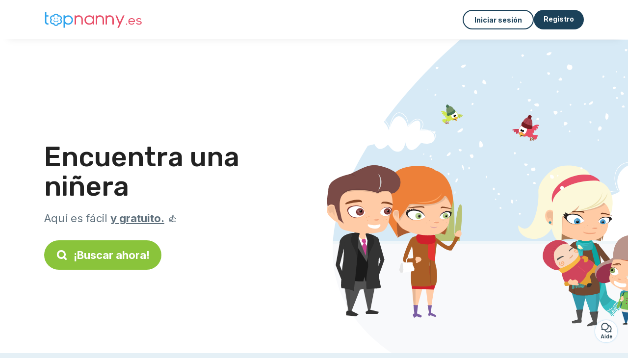

--- FILE ---
content_type: text/html; charset=utf-8
request_url: https://topnanny.es/
body_size: 13600
content:
<!DOCTYPE html><html lang="es"><head><meta charset="utf-8" content="text/html" http-equiv="Content-Type" /><meta content="width=device-width, initial-scale=1.0, maximum-scale=1.0, minimal-ui" name="viewport" /><base href="https://topnanny.es/" /><meta content="es-es" http-equiv="content-language" /><title>Topnanny.es, cuidado de niños, canguros</title><meta content="Consulta nuestros anuncios de niñeras, niñeras compartidas, madres de día y canguros en Topnanny.es ►►► ¡Publica rápidamente el tuyo en tan sólo 2 clics!" name="description" /><meta content="niñera, canguros, anuncio, cuidado de los niños, niñera compartida, niñera titulada, aprobación, topnanny.es" name="keywords" /><link href="https://fonts.gstatic.com" rel="preconnect" /><link href="https://www.google.com" rel="preconnect" /><link href="https://jnn-pa.googleapis.com" rel="preconnect" /><link href="https://widget.getgist.com" rel="preconnect" /><link href="https://cdn.getgist.com" rel="preconnect" /><link href="https://gist-widget.b-cdn.net" rel="preconnect" /><link href="https://topnanny.es/" rel="canonical" /><script>window.currentLocale = 'es';
window.userLogged = 'false' === 'true';
window.isNounouTop = false;
window.uppy_locale = "es_ES";</script><script>// <!-- MANDATORY: BEGIN IAB STUB -->
!function(){var e=function(){var e,t="__tcfapiLocator",a=[],n=window;for(;n;){try{if(n.frames[t]){e=n;break}}catch(e){}if(n===window.top)break;n=n.parent}e||(!function e(){var a=n.document,r=!!n.frames[t];if(!r)if(a.body){var s=a.createElement("iframe");s.style.cssText="display:none",s.name=t,a.body.appendChild(s)}else setTimeout(e,5);return!r}(),n.__tcfapi=function(){for(var e,t=arguments.length,n=new Array(t),r=0;r<t;r++)n[r]=arguments[r];if(!n.length)return a;if("setGdprApplies"===n[0])n.length>3&&2===parseInt(n[1],10)&&"boolean"==typeof n[3]&&(e=n[3],"function"==typeof n[2]&&n[2]("set",!0));else if("ping"===n[0]){var s={gdprApplies:e,cmpLoaded:!1,cmpStatus:"stub"};"function"==typeof n[2]&&n[2](s)}else a.push(n)},n.addEventListener("message",(function(e){var t="string"==typeof e.data,a={};try{a=t?JSON.parse(e.data):e.data}catch(e){}var n=a.__tcfapiCall;n&&window.__tcfapi(n.command,n.version,(function(a,r){var s={__tcfapiReturn:{returnValue:a,success:r,callId:n.callId}};t&&(s=JSON.stringify(s)),e&&e.source&&e.source.postMessage&&e.source.postMessage(s,"*")}),n.parameter)}),!1))};"undefined"!=typeof module?module.exports=e:e()}();

// <!-- MANDATORY: END IAB STUB -->
// language problem should be fixed on 04/08/2025(bug on appconsent side, this date is the deploy date for the fix)
const configSFBXAppConsent = {
  appKey: "63ef0f87-f9cc-4eb2-820b-5a24ea7cd67c",
  language: "es",
}</script><script src="https://cdn.appconsent.io/tcf2-clear/current/core.bundle.js" defer="defer" async="async"></script><script>window.dataLayer = window.dataLayer || [];
if (typeof gtag === 'function') {
  window.isGtagInitBeforeAppConsent = true
} else {
  function gtag() {
    dataLayer.push(arguments);
  }
}

(window.adsbygoogle = window.adsbygoogle || []).pauseAdRequests = 1;</script><script>// remove old cookie consent if exists
if (document.cookie.indexOf('_cookie_consent') !== -1) {
  document.cookie = '_cookie_consent=; expires=Thu, 01 Jan 1970 00:00:00 GMT; path=/; domain=' + window.location.hostname;
}</script><script>(
    function(w,d,s,l,i){
      w[l]=w[l]||[];
      w[l].push({'gtm.start': new Date().getTime(),event:'gtm.js'});
      var f=d.getElementsByTagName(s)[0], j= d.createElement(s), dl = l != 'dataLayer' ? '&l=' + l : '';
      j.async= true; j.src= 'https://www.googletagmanager.com/gtm.js?id='+i+dl;
      f.parentNode.insertBefore(j,f);
    }
)(window,document,'script','dataLayer','GTM-TFKCKD2T');</script><script>window.brandCountry = "ES"
window.brandName = "topnanny.es"
window.locale = "es"</script><meta content="Topnanny.es, cuidado de niños, canguros" property="og:title" /><meta content="article" property="og:type" /><meta content="https://topnanny.es/" property="og:url" /><meta content="https://topnanny.es/assets/marketplace/fbpost/fbpost-website-topnanny-winter-382cee22c52b5b3b17457f4140ca5c91d9af17d235dbefd43822da313ca26020.png" property="og:image" /><meta content="topnanny.es" property="og:site_name" /><meta content="Consulta nuestros anuncios de niñeras, niñeras compartidas, madres de día y canguros en Topnanny.es ►►► ¡Publica rápidamente el tuyo en tan sólo 2 clics!" property="og:description" /><meta content="summary_large_image" name="twitter:card" /><meta content="@topnanny_1" name="twitter:site" /><meta content="Topnanny.es, cuidado de niños, canguros" name="twitter:title" /><meta content="Consulta nuestros anuncios de niñeras, niñeras compartidas, madres de día y canguros en Topnanny.es ►►► ¡Publica rápidamente el tuyo en tan sólo 2 clics!" name="twitter:description" /><meta content="https://topnanny.es/assets/marketplace/fbpost/fbpost-website-topnanny-winter-382cee22c52b5b3b17457f4140ca5c91d9af17d235dbefd43822da313ca26020.png" name="twitter:image:src" /><meta content="nositelinkssearchbox" name="google" /><meta content="#FFF" name="theme-color" /><meta content="yes" name="mobile-web-app-capable" /><meta content="Topnanny.es" name="apple-mobile-web-app-title" /><meta content="yes" name="apple-mobile-web-app-capable" /><meta content="default" name="apple-mobile-web-app-status-bar-style" /><meta content="#2DA3ED" name="msapplication-navbutton-color" /><meta content="#2DA3ED" name="msapplication-TileColor" /><meta content="mstile-150x150.png" name="msapplication-TileImage" /><meta content="browserconfig.xml" name="msapplication-config" /><meta content="Topnanny.es" name="application-name" /><meta content="Topnanny.es ¡te facilita la vida!" name="msapplication-tooltip" /><meta content="/app" name="msapplication-starturl" /><meta content="no" name="msapplication-tap-highlight" /><meta content="yes" name="full-screen" /><meta content="application" name="browsermode" /><meta content="enable/disable" name="nightmode" /><meta content="fitscreen/standard" name="layoutmode" /><meta content="force" name="imagemode" /><meta content="portrait" name="screen-orientation" /><link href="/favicon-16x16.png" rel="icon" sizes="16x16" type="image/png" /><link href="/favicon-32x32.png" rel="icon" sizes="32x32" type="image/png" /><link href="/favicon-48x48.png" rel="icon" sizes="48x48" type="image/png" /><link href="/favicon-96x96.png" rel="icon" sizes="96x96" type="image/png" /><link color="#2DA3ED" href="/safari-pinned-tab.svg" rel="mask-icon" /><link href="/apple-touch-icon.png" rel="apple-touch-icon" sizes="180x180" /><link href="/icon-192x192.png" rel="icon" sizes="192x192" type="image/png" /><link href="/favicon.svg" rel="icon" type="image/svg+xml" /><link href="/favicon.ico" rel="icon" type="image/x-icon" /><link crossorigin="use-credentials" href="/manifest.v3.json" rel="manifest" /><link as="style" href="https://fonts.googleapis.com/css2?family=Inter:wght@400;500;700&amp;&amp;family=Rubik:wght@300;500&amp;display=swap" onload="this.onload=null;this.rel=&#39;stylesheet&#39;" rel="preload" /><noscript><link href="https://fonts.googleapis.com/css2?family=Inter:wght@400;500;700&amp;&amp;family=Rubik:wght@300;500&amp;display=swap" rel="stylesheet" /></noscript><meta content="false" name="turbo-prefetch" /><script src="/packs/js/runtime-2ebfef235a988826001e.js" data-turbo-track="reload"></script>
<script src="/packs/js/1230-e9ca37aa8fb8caa8d30d.js" data-turbo-track="reload"></script>
<script src="/packs/js/2232-359db8a8368baef19f11.js" data-turbo-track="reload"></script>
<script src="/packs/js/3927-5b7d32d81a5f17e82082.js" data-turbo-track="reload"></script>
<script src="/packs/js/2492-64ecc4a0163eed6ba03e.js" data-turbo-track="reload"></script>
<script src="/packs/js/8972-2b693012adea10cbb82f.js" data-turbo-track="reload"></script>
<script src="/packs/js/3368-de7f58e95f093c2f40ed.js" data-turbo-track="reload"></script>
<script src="/packs/js/9009-3d13f1951b68cbcdee90.js" data-turbo-track="reload"></script>
<script src="/packs/js/5130-4c51beee4fe3fbfd7b86.js" data-turbo-track="reload"></script>
<script src="/packs/js/application-482eebe88b43affb8621.js" data-turbo-track="reload"></script><link rel="stylesheet" href="/assets/application-b184124bf07006658e9696e4aa60de81e21e4340d8dfbf6f422bffab3afcc6ff.css" media="all" data-turbo-track="reload" defer="defer" /><script src="/assets/application-eab9672bf823728097cddeaceb4e0010718533326ec17730430630e8566e02f3.js" data-turbo-track="reload"></script><meta name="csrf-param" content="authenticity_token" />
<meta name="csrf-token" content="3hid9fErBqmnJYWum0Hn8k-Y3SkMfmP_jWN-qaakjALyuqQ71mDmzkUNhVuc30e3RtZCvF5AfyY-Td8igmBxdg" /></head><body class="visitor homepage child_marketplace" itemscope="" itemtype="http://schema.org/SoftwareApplication"><meta content="Topnanny.es" itemprop="name" /><meta content="https://topnanny.es" itemprop="url" /><meta content="Web, Android, IOS" itemprop="operatingSystem" /><meta content="UtilitiesApplication" itemprop="applicationCategory" /><meta content="https://topnanny.es/app/install" itemprop="installUrl" /><span itemprop="aggregateRating" itemscope="" itemtype="http://schema.org/AggregateRating"><meta content="4.8" itemprop="ratingValue" /><meta content="482" itemprop="ratingCount" /><meta content="5" itemprop="bestRating" /><meta content="1" itemprop="worstRating" /></span>  <!-- Google Tag Manager (noscript) -->
  <noscript>
    <iframe src="https://www.googletagmanager.com/ns.html?id=GTM-TFKCKD2T" height="0" width="0" style="display:none;visibility:hidden"></iframe>
  </noscript>
  <!-- End Google Tag Manager (noscript) -->
<style>:root {
    --universe-color: #EA93A3;
}</style><div class="page--visitor-menu" id="page"><main role="main"><noscript><div id="javascript-disabled"><p class="small">Javascript está desactivado en tu ordenador, Topnanny.es no funcionará correctamente. Sigue estas instrucciones para solucionar el problema:</p><p class="text-center small"><a class="btn btn--primary" target="_blank" href="http://www.enable-javascript.com/fr/">Guía para activar Javascript</a></p><p class="small">Si no puedes resolver el problema, envíanos un correo electrónico a ines@topnanny.es:)</p></div></noscript><div id="css-disabled"><p class="small">La configuración gráfica del sitio no se ha cargado correctamente en tu dispositivo (problema CSS). Topnanny.es no funcionará correctamente.</p><p class="small">Por favor, contáctanos por correo electrónico a ines@topnanny.es o &lt;a class=&quot;ask-support-action dotted&quot; href=&quot;#&quot;&gt;a través del chat del sitio&lt;/a&gt; para informarnos de este problema.</p></div><div class="visitor-top-menu"><div class="visitor-top-menu__content container-xl"><a data-turbo="false" class="logo" aria-label="Volver a la página de inicio" href="/"><img alt="Logo Topnanny.es original" src="/assets/brands/logos-original/topnanny.es-9a1bbb7daf6f185b6a17b58e767844deba0592197193d65629606d0f9a6f87d9.svg" /></a><div class="computer-only"></div><a class="btn-menu display-content" data-title="" data-body="<div class=&quot;more-menu-popover mb-5&quot;><a class=&quot;item&quot; href=&quot;/accounts/sign_in&quot;><svg  class='icon icon_log_in icon--24 ' ><use href='/assets/icons/24/log_in-5ed914cf04962ace565b5feacb230039447ac763a26ed8bbb1413d895d735224.svg#icon_log_in'></svg><span>Iniciar sesión</span></a><a class=&quot;item pre-registration remote_modal_link&quot; data-turbo-frame=&quot;remote_modal&quot; data-turbo=&quot;true&quot; rel=&quot;nofollow&quot; href=&quot;/signup_flow&quot;><svg  class='icon icon_signpost icon--24 ' ><use href='/assets/icons/24/signpost-0d067be97f454577a0f0629f3415f311d429ae373d13ae9e7c5b671096459b98.svg#icon_signpost'></svg><span>Registro gratuito</span></a></div><p class=&quot;text-center&quot;><img width=&quot;120&quot; src=&quot;/assets/illustrations/girl-success-3b5c1d891457cf1a639e8446f7193288c1810267406ee4126c24dcdcff962d51.svg&quot; /></p>" data-container="false" data-position-canvas="auto" data-position-popup="auto" data-mobile-display="popover" data-computer-display="popover" href="javascript:;"><svg  class='icon icon_menu icon--16 ' ><use href='/assets/icons/16/menu-ed0cad8a519aacef194bf3ee29ed0a85c795116953944e629c9af0c34a9a17d3.svg#icon_menu'></svg> Menú</a><a class="btn btn--secondary ms-auto" href="/accounts/sign_in">Iniciar sesión</a><a class="btn btn--primary pre-registration remote_modal_link" data-turbo-frame="remote_modal" data-turbo="true" rel="nofollow" href="/signup_flow?init_signup%5Baction%5D=homepage&amp;init_signup%5Bcontroller%5D=visitors&amp;init_signup%5Buniverse%5D=child_marketplace">Registro</a></div></div><script>document.addEventListener('click', function (event) {
  if (event.target.matches('.pre-registration')) {
    Tracking.trackGA('preRegistrationFormView', {'connectedUser': "false"});
  }
});</script><div class="visitor-topsection homepage-marketplace__search" data-action="marketplace--search-category:transitionCategory@window-&gt;marketplace--category#updateCategory" data-controller="marketplace--category"><div class="visitor-topsection__container"><div class="visitor-topsection__background d-none d-lg-block" data-child-background="/assets/homepage/backgrounds/marketplace/child-winter-b1711826f75fad6931436c13f6510421d59dfbd3c4be2a5e5ebe6f5847cb40bc.svg" data-home-background="/assets/homepage/backgrounds/marketplace/home-winter-5a510cc119fe743f2e5d73baabcd491d5d626a54d3c275bf1e0f796259156d8b.svg" data-marketplace--category-target="background" data-pet-background="/assets/homepage/backgrounds/marketplace/pet-winter-e4c7fbd663e82021fa35463a18f90a52f58fb6ff43f8708c94df1570de823911.svg" data-senior-background="/assets/homepage/backgrounds/marketplace/senior-winter-6b5e9ea2daf7e9f3b79b95240c8ee13d8a1b8cebd1dbbf7953c31c0b314ec5d6.svg" data-teach-background="/assets/homepage/backgrounds/marketplace/teach-winter-951e2ed3af0904b77ab9d2586212e138bcd9d90bcf5258e8d35492b4328a3359.svg" style="background-image: url(&#39;/assets/homepage/backgrounds/marketplace/child-winter-b1711826f75fad6931436c13f6510421d59dfbd3c4be2a5e5ebe6f5847cb40bc.svg&#39;)"></div><div class="visitor-topsection__background d-lg-none" data-child-background="/assets/homepage/backgrounds/marketplace/child-winter-mob-2f449d558d675016a0f051fa5e5559abb1bbfc63649be3bbb1000044b5f123aa.svg" data-home-background="/assets/homepage/backgrounds/marketplace/home-winter-mob-ca895e84108e7d2291bfd7e5b33d30ef7a168935a948172c37ae6cfe8986b59d.svg" data-marketplace--category-target="background" data-pet-background="/assets/homepage/backgrounds/marketplace/pet-winter-mob-f8e22f731772d47ed07dc4a91b4055d77c3ddffb8e15ab93c6c27e629ba2e5b7.svg" data-senior-background="/assets/homepage/backgrounds/marketplace/senior-winter-mob-9010998c263cfb94630833db72ff45d3bf02b4821bf1fea0ca028c5ceef0a820.svg" data-teach-background="/assets/homepage/backgrounds/marketplace/teach-winter-mob-eff57e70556b86d87449890b57f467ce4e766978fb81ce45df4a80b49ee437f6.svg" style="background-image: url(&#39;/assets/homepage/backgrounds/marketplace/child-winter-mob-2f449d558d675016a0f051fa5e5559abb1bbfc63649be3bbb1000044b5f123aa.svg&#39;)"><div class="visitor-topsection__background-effect"></div></div><div class="container-xl visitor-topsection__content"><div class="row"><div class="col-12 col-lg-6"><div class="visitor-topsection__categories"><h1 class="visitor-topsection__title">Encuentra una niñera</h1><div class="visitor-topsection__promess">Aquí es fácil <span>y gratuito.</span>&nbsp;👍</div><a id="main-cta" class="btn btn--primary btn--validation btn--huge btn--left-icon remote_modal_link" data-turbo-frame="remote_modal" data-turbo="true" data-turbo-disable-with="<span class='spinner-border spinner-border-sm' role='status'></span>&nbsp;&nbsp;En curso…" rel="nofollow" href="/signup_flow?universe_choice=child_marketplace"><svg  class='icon icon_search icon--12 ' ><use href='/assets/icons/12/search-7630cb76abbf9de71892bb73fe015e7e86d6c693bc50f0b8ca8fd500b53ee6ea.svg#icon_search'></svg> ¡Buscar ahora!</a></div></div></div></div></div></div><div class="homepage-marketplace__rating" data-controller="marketplace--rating-slider"><div class="container-xl"><div class="d-flex flex-column flex-md-row justify-content-center align-items-center gap-2 text-center"><div class="star-rating star-rating--md"><img class="star" src="/assets/ratings/star-07eefdbd0c4643717177dd899ffa22b3c21b7e3e4aaf55e851cdd452896aa026.svg" /><img class="star" src="/assets/ratings/star-07eefdbd0c4643717177dd899ffa22b3c21b7e3e4aaf55e851cdd452896aa026.svg" /><img class="star" src="/assets/ratings/star-07eefdbd0c4643717177dd899ffa22b3c21b7e3e4aaf55e851cdd452896aa026.svg" /><img class="star" src="/assets/ratings/star-07eefdbd0c4643717177dd899ffa22b3c21b7e3e4aaf55e851cdd452896aa026.svg" /><img class="star" src="/assets/ratings/star-07eefdbd0c4643717177dd899ffa22b3c21b7e3e4aaf55e851cdd452896aa026.svg" /></div>Más de 350 000 de personas recomiendan Topnanny.es</div><div class="rating-slider owl-carousel mt-4"><div class="segment not-full-width segment--app-background"><p class="font--small"><i>Una web estupenda. Nosotros encontramos a Blanca, Hector la adora  y nosotros confiamos completamente en ella. ¡Gracias!</i></p><p class="font--xs-bold"><strong>- Roman y Celia,  familia de Madrid (10)</strong></p></div><div class="segment not-full-width segment--app-background"><p class="font--small"><i>(...) Nuestra niñera tuvo un accidente, te puedes imaginar el pánico que me entró en el trabajo:/ Lo solucionamos rápido, ¡bravo!</i></p><p class="font--xs-bold"><strong>- Elizabeth, madre de Leo y Victor</strong></p></div><div class="segment not-full-width segment--app-background"><p class="font--small"><i>Hola Inès, sólo quiero decirte que cuido a dos niños gracias a Topnanny.es y que tendré trabajo durante los próximos 6 meses. ¡Gracias!</i></p><p class="font--xs-bold"><strong>- Leah, niñera en Douai</strong></p></div><div class="segment not-full-width segment--app-background"><p class="font--small"><i>Gracias a la web he encontrado trabajo como como canguro, esto hace que gane algo de dinero y me viene bastante bien ^^</i></p><p class="font--xs-bold"><strong>- Anaïs, 22, niñera en París</strong></p></div><div class="segment not-full-width segment--app-background"><p class="font--small"><i>Una web estupenda. Nosotros encontramos a Blanca, Hector la adora  y nosotros confiamos completamente en ella. ¡Gracias!</i></p><p class="font--xs-bold"><strong>- Roman y Celia,  familia de Madrid (10)</strong></p></div><div class="segment not-full-width segment--app-background"><p class="font--small"><i>(...) Nuestra niñera tuvo un accidente, te puedes imaginar el pánico que me entró en el trabajo:/ Lo solucionamos rápido, ¡bravo!</i></p><p class="font--xs-bold"><strong>- Elizabeth, madre de Leo y Victor</strong></p></div><div class="segment not-full-width segment--app-background"><p class="font--small"><i>Hola Inès, sólo quiero decirte que cuido a dos niños gracias a Topnanny.es y que tendré trabajo durante los próximos 6 meses. ¡Gracias!</i></p><p class="font--xs-bold"><strong>- Leah, niñera en Douai</strong></p></div><div class="segment not-full-width segment--app-background"><p class="font--small"><i>Gracias a la web he encontrado trabajo como como canguro, esto hace que gane algo de dinero y me viene bastante bien ^^</i></p><p class="font--xs-bold"><strong>- Anaïs, 22, niñera en París</strong></p></div></div><div class="d-none"><svg  class='icon icon_round_arrow_left icon--32 rating-slider-left me-2' ><use href='/assets/icons/24/round_arrow_left-8e973911845e235577ac98884e19571a3a84276651416a55ef6474c4316490a1.svg#icon_round_arrow_left'></svg><svg  class='icon icon_round_arrow_right icon--32 rating-slider-right ms-2' ><use href='/assets/icons/24/round_arrow_right-376658a436128e7a30bff610b35ddcba6a7bfa5a073a91b6ddcd672734cff526.svg#icon_round_arrow_right'></svg></div></div></div><div class="visitor-marketplace-advantage"><div class="container-xl"><div class="row d-flex justify-content-center mobile-none"><div class="col-lg-3 col-md-4 d-flex justify-content-center flex-column gap-3 align-items-center"><img loading="defer" alt="illustation Eficacia" src="/assets/homepage/illustration-marketplace-top-ae2f31c49a5cadaf71e041f9a8e88451df44d61e6e5669c183f93b8d033712ec.svg" /><h2 class="m-0 text-center">Eficacia</h2><div class="text-center">Cada día cientos de nuevos anuncios.</div></div><div class="col-lg-3 col-md-4 d-flex justify-content-center flex-column gap-3 align-items-center"><img loading="defer" alt="illustation Confianza" src="/assets/homepage/illustration-marketplace-trust-43b1499e9704baa46c94d9a97e4f10dfbd8ea9cfe6f20039de14d9181012804f.svg" /><h2 class="m-0 text-center">Confianza</h2><div class="text-center">Comprobaciones, opiniones, referencias: encuentra a tu niñera con total tranquilidad.</div></div><div class="col-lg-3 col-md-4 d-flex justify-content-center flex-column gap-3 align-items-center"><img loading="defer" alt="illustation ... ¡y es gratuito!" src="/assets/homepage/illustration-marketplace-free-1ca918face17b147b47ae3a35169a0162a82342055ad44e3d5db3b6a4896ba31.svg" /><h2 class="m-0 text-center">... ¡y es gratuito!</h2><div class="text-center">¿Ponerse en contacto de manera gratuita? Aquí es posible:-)</div></div></div><div class="mobile-only visitor-marketplace-advantage__mobile-container"><div class="segment not-full-width"><div class="visitor-marketplace-advantage__mobile"><img loading="defer" alt="illustation Eficacia" src="/assets/homepage/illustration-marketplace-free-1ca918face17b147b47ae3a35169a0162a82342055ad44e3d5db3b6a4896ba31.svg" /><h2 class="m-0">¡Gratis!</h2><div class="text-center">¿Ponerse en contacto de manera gratuita? Aquí es posible:-)</div></div></div><div class="segment not-full-width"><div class="visitor-marketplace-advantage__mobile"><img loading="defer" alt="illustation Confianza" src="/assets/homepage/illustration-marketplace-top-ae2f31c49a5cadaf71e041f9a8e88451df44d61e6e5669c183f93b8d033712ec.svg" /><h2 class="m-0">Eficacia</h2><div class="text-center">Cada día cientos de nuevos anuncios.</div></div></div><div class="segment not-full-width"><div class="visitor-marketplace-advantage__mobile"><img loading="defer" alt="illustation ... ¡y es gratuito!" src="/assets/homepage/illustration-marketplace-trust-43b1499e9704baa46c94d9a97e4f10dfbd8ea9cfe6f20039de14d9181012804f.svg" /><h2 class="m-0">Confianza</h2><div class="text-center">Comprobaciones, opiniones, referencias: encuentra a tu niñera con total tranquilidad.</div></div></div></div></div></div><div class="homepage-marketplace__presentation"><div class="container-xl"><div class="d-flex justify-content-center homepage-marketplace__content-gap"><ul class="nav nav-pills nav-pills--background-white" role="tablist"><li class="nav-item"><div aria-controls="homepage-marketplace-child__family-content-tab" aria-selected="true" class="nav-link active" data-bs-target=".homepage-marketplace__family-content-tab" data-bs-toggle="pill" role="tab"><div class="mobile-none">Soy una familia top</div><div class="mobile-only">Familia-top</div></div></li><li class="nav-item"><div aria-controls="homepage-marketplace-child__nanny-content-tab" aria-selected="true" class="nav-link" data-bs-target=".homepage-marketplace__nanny-content-tab" data-bs-toggle="pill" role="tab"><div class="mobile-none">Soy una niñera top</div><div class="mobile-only">Nounou-Top</div></div></li></ul></div><div class="tab-content homepage-marketplace__tab-content"><div aria-labelledby="homepage-marketplace-child__family-content-tab" class="tab-pane fade show homepage-marketplace__family-content-tab active" role="tabpanel"><div class="row d-flex justify-content-center"><div class="col-md-3 col-xl-2 d-flex justify-content-center align-items-center"><img class="homepage-marketplace__tab-content-image" loading="lazy" src="/assets/homepage/marketplace/child/family-1804c5f88ca2025859feeb09cec8f486dddc2af7accd2f324578616511bdfe87.svg" /></div><div class="col-md-4 d-flex flex-column justify-content-center text-center mt-4 mt-md-0"><h2>¿Cómo funciona?</h2><p>¿Buscas ayuda para tu familia? ¡Estás en el lugar correcto!</p><p>En Topnanny.es puedes encontrar a la persona ideal para realizar cualquier servicio: cuidado de niños, ayuda a mayores, clases particulares, ayuda en las tareas del hogar, jardinería, bricolaje e incluso cuidadores de mascotas. </p></div><div class="col-md-5 col-xl-6 mt-4 mt-md-0"><div exclusive="true" class="accordion--blue accordion" id="accordion1-2026-01-26-02h27-47-094"><div class="accordion-item accordion-item--first"><div class="accordion-header" id="accordion1-2026-01-26-02h27-47-094-item1"><button type="button" class="accordion-button collapsed" data-bs-toggle="collapse" data-bs-target="#accordion1-2026-01-26-02h27-47-094-item0__content0" aria-expanded="" aria-controls="#accordion1-2026-01-26-02h27-47-094-item0__content0"><div class="title "><div class="content">¿Qué tipo de atención elegir? ¡Estoy perdido!</div></div></button></div><div id="accordion1-2026-01-26-02h27-47-094-item0__content0" class="accordion-collapse collapse" data-bs-parent="#accordion1-2026-01-26-02h27-47-094"><div class="accordion-body"><p> ¡Como te comprendemos! A veces es difícil encontrar lo que buscas. Para ayudarte hemos preparado una breve guía en la que presentamos las distintas opciones para el cuidado de niños. Entenderás en que consisten, incluyendo las diferencias en los costes y las posibles ayudas a las que puedes acceder.  </p> <p> Así que date prisa, visita nuestro <a target="_blank" href="/guide">Guía de tipos de atención infantil</a></p></div></div></div><div class="accordion-item"><div class="accordion-header" id="accordion1-2026-01-26-02h27-47-094-item2"><button type="button" class="accordion-button collapsed" data-bs-toggle="collapse" data-bs-target="#accordion1-2026-01-26-02h27-47-094-item1__content1" aria-expanded="" aria-controls="#accordion1-2026-01-26-02h27-47-094-item1__content1"><div class="title "><div class="content">¿Puedo confiar?</div></div></button></div><div id="accordion1-2026-01-26-02h27-47-094-item1__content1" class="accordion-collapse collapse" data-bs-parent="#accordion1-2026-01-26-02h27-47-094"><div class="accordion-body"><p>Tus hijos son tu bien mas preciado, sólo tú puedes decidir si depositar tu confianza en alguien a la hora de cuidarlos. </p> <p> Topnanny.es  es un sitio de anuncios y no te sustituye a la hora de contratar una niñera o de realizar las comprobaciones necesarias. </b> <p> <b>Aún así disponemos de muchas herramientas en la web para ayudarte: </b>  referencias, identidades validadas, correos electrónicos, números de teléfono, e incluso sus redes sociales. Todos esto hará que tu confianza aumente.</p></div></div></div><div class="accordion-item"><div class="accordion-header" id="accordion1-2026-01-26-02h27-47-094-item3"><button type="button" class="accordion-button collapsed" data-bs-toggle="collapse" data-bs-target="#accordion1-2026-01-26-02h27-47-094-item2__content2" aria-expanded="" aria-controls="#accordion1-2026-01-26-02h27-47-094-item2__content2"><div class="title "><div class="content">¿La web es realmente gratuita?</div></div></button></div><div id="accordion1-2026-01-26-02h27-47-094-item2__content2" class="accordion-collapse collapse" data-bs-parent="#accordion1-2026-01-26-02h27-47-094"><div class="accordion-body"><p> ¡Por supuesto! No nos llevamos comisión por el cuidado de tus hijos y el contacto a través de la mensajería de la  web es gratuito. Incluso puedes acordar una entrevista personal a través de ella. </p> <p> El acceso a los números de teléfono de contacto  requiere una pequeña contribución a los gastos de la web en forma de pase. Si te gusta este sitio web tienes que saber que esto nos ayuda a que continue existiendo.</p> </div></div></div><div class="accordion-item"><div class="accordion-header" id="accordion1-2026-01-26-02h27-47-094-item4"><button type="button" class="accordion-button collapsed" data-bs-toggle="collapse" data-bs-target="#accordion1-2026-01-26-02h27-47-094-item3__content3" aria-expanded="" aria-controls="#accordion1-2026-01-26-02h27-47-094-item3__content3"><div class="title "><div class="content">¿Quién contrata a la niñera?</div></div></button></div><div id="accordion1-2026-01-26-02h27-47-094-item3__content3" class="accordion-collapse collapse" data-bs-parent="#accordion1-2026-01-26-02h27-47-094"><div class="accordion-body"><p> Topnanny.es no es una agencia y la formalización del contrato de trabajo se realiza directamente entre usted y la niñera. Sin embargo, tratamos de ayudaros ofreciéndoos contratos estándar para este tipo de actividad. </p> <p> Sois vosotros los que decidís libremente y de acuerdo con la niñera la indemnización y las diferentes condiciones del servicio. </p> </div></div></div><div class="accordion-item"><div class="accordion-header" id="accordion1-2026-01-26-02h27-47-094-item5"><button type="button" class="accordion-button collapsed" data-bs-toggle="collapse" data-bs-target="#accordion1-2026-01-26-02h27-47-094-item4__content4" aria-expanded="" aria-controls="#accordion1-2026-01-26-02h27-47-094-item4__content4"><div class="title "><div class="content">¿Tengo derecho a beneficios por parte del Estado?</div></div></button></div><div id="accordion1-2026-01-26-02h27-47-094-item4__content4" class="accordion-collapse collapse" data-bs-parent="#accordion1-2026-01-26-02h27-47-094"><div class="accordion-body"><p> Por supuesto. Contrariamente a la creencia popular, no es necesario contratar a una agencia para recibir ayuda del Estado. Emplear a una niñera incluso te puede llegar a costar menos, por ejemplo, que una plaza de guardería. </p> <p> Consulta nuestro <a target="_blank" href="/guide">Guía de tipos de atención infantil</a> para más información. </p> </div></div></div></div></div></div></div><div aria-labelledby="homepage-marketplace-child__nanny-content-tab" class="tab-pane fade homepage-marketplace__nanny-content-tab" role="tabpanel"><div class="row d-flex justify-content-center"><div class="col-md-3 col-xl-2 d-flex justify-content-center align-items-center"><img class="homepage-marketplace__tab-content-image" loading="lazy" src="/assets/homepage/marketplace/child/nanny-053565a5f68677cd13bb465a2e5a87fc03775b44307ab82e71eff603a90dcc9d.svg" /></div><div class="col-md-4 d-flex flex-column justify-content-center text-center mt-4 mt-md-0"><h2 class="mb-2">¿Cómo funciona?</h2>Topnanny.es es la <b>primera web de niñeras en Internet</b>. Aquí puedes ofrecer tus servicios de manera gratuita a miles de familias que se inscriben cada semana</div><div class="col-md-5 col-xl-6 mt-4 mt-md-0"><div exclusive="true" class="accordion--blue accordion" id="accordion2-2026-01-26-02h27-47-095"><div class="accordion-item accordion-item--first"><div class="accordion-header" id="accordion2-2026-01-26-02h27-47-095-item1"><button type="button" class="accordion-button collapsed" data-bs-toggle="collapse" data-bs-target="#accordion2-2026-01-26-02h27-47-095-item0__content0" aria-expanded="" aria-controls="#accordion2-2026-01-26-02h27-47-095-item0__content0"><div class="title "><div class="content">¿Es gratuita también para niñeras?</div></div></button></div><div id="accordion2-2026-01-26-02h27-47-095-item0__content0" class="accordion-collapse collapse" data-bs-parent="#accordion2-2026-01-26-02h27-47-095"><div class="accordion-body">¡Sí! Puedes <b> de manera gratuita </b>: <ul> <li> publicar un anuncio, </li><li> ponerte en contacto con las familias a través de la web, </li ><li> e incluso concertar una cita para que os conozcáis. </li> </ul><p> <b> Las opciones de pago </b> te permiten resaltar tu perfil o beneficiarte de otras formas de contacto.</p> </div></div></div><div class="accordion-item"><div class="accordion-header" id="accordion2-2026-01-26-02h27-47-095-item2"><button type="button" class="accordion-button collapsed" data-bs-toggle="collapse" data-bs-target="#accordion2-2026-01-26-02h27-47-095-item1__content1" aria-expanded="" aria-controls="#accordion2-2026-01-26-02h27-47-095-item1__content1"><div class="title "><div class="content">No tengo formación específica, ¿puedo ofrecer mis servicios en la web?</div></div></button></div><div id="accordion2-2026-01-26-02h27-47-095-item1__content1" class="accordion-collapse collapse" data-bs-parent="#accordion2-2026-01-26-02h27-47-095"><div class="accordion-body"><p> Sólo  el cuidado de varios niños en tu propia casa o trabajar en una guardería requiere certificación obligatoria. </p> <p> Si deseas cuidar a niños, la formación no es obligatoria. </p> </div></div></div><div class="accordion-item"><div class="accordion-header" id="accordion2-2026-01-26-02h27-47-095-item3"><button type="button" class="accordion-button collapsed" data-bs-toggle="collapse" data-bs-target="#accordion2-2026-01-26-02h27-47-095-item2__content2" aria-expanded="" aria-controls="#accordion2-2026-01-26-02h27-47-095-item2__content2"><div class="title "><div class="content">¿Eres una agencia?</div></div></button></div><div id="accordion2-2026-01-26-02h27-47-095-item2__content2" class="accordion-collapse collapse" data-bs-parent="#accordion2-2026-01-26-02h27-47-095"><div class="accordion-body"><p> <b>No.</b> </p><p>Topnanny.es te ayuda a través de su sistema de anuncios a encontrar una familia para la que trabajar. El contrato de trabajo lo harías directamente con la familia. Por supuesto, nosotros no nos llevamos ningún tipo de comisión sobre tu salario</p> <p>Una vez que hayas encontrado una familia, no nos deberás nada. Sin embargo, unas palabras de  agradecimiento siempre serán bienvenidas:) </p></div></div></div></div></div></div></div></div></div></div><div class="homepage-marketplace__guide"><div class="container-xl"><div class="d-flex justify-content-center"><div class="me-5 mobile-none"><a href="/guide"><img class="homepage-marketplace-child__guide-image" loading="lazy" src="/assets/guide/guide_child_circled-b04b6c0b3d7fb25ea392beeb1cfef3fbfcda2cd2d638199eae2482ea260ce127.svg" /></a></div><div><div class="d-flex align-items-center justify-content-center justify-content-md-start gap-3"><div class="mobile-only"><a href="/guide"><img class="homepage-marketplace__guide-image" loading="lazy" src="/assets/guide/guide_child_circled-b04b6c0b3d7fb25ea392beeb1cfef3fbfcda2cd2d638199eae2482ea260ce127.svg" /></a></div><h2 class="homepage-marketplace__title mb-5">Una gran guía para ayudarte</h2></div><div class="homepage-marketplace__guide-presentation mb-5">Para responder a todas tus preguntas. <ul><li> calcula el <a href="/info/gastos-ninera"> de una una niñera </a> </li><li> cómo redactar <a href="/info/contrato-ninera-compartida"> el contrato </a>,</li><li> en qué consiste <a href="/info/presentacion-ninera-compartida"> compartir niñera </a>,</li><li> cómo seleccionar y <a href="/info/pago-canguro"> pagar a una canguro  </a>,</li><li>etc...</li> </ul></div><div class="text-center text-md-start"><a class="btn btn--primary" href="/guide">Consultar la Guía</a></div></div></div></div></div><div class="homepage-marketplace__directory"><div class="container-xl"><h2 class="mb-1 text-center homepage-marketplace__title">Principales ciudades</h2><p class="text-center font-xs mb-4"><a class="dotted" href="https://topnanny.es/last-listings">Últimos anuncios</a></p><div class="row d-flex justify-content-center gx-3 gy-6"><div class="col" style="min-width: 220px;"><h3 class="text-center"><a href="/candidatos/ninera">Cuidadora</a></h3><div class="d-flex justify-content-center gap-2 flex-wrap px-4 px-md-0 mt-3"><a class="tag tag--blue" href="https://topnanny.es/candidatos/ninera/sevilla-41001">Sevilla</a><a class="tag tag--blue" href="https://topnanny.es/candidatos/ninera/madrid-28001">Madrid</a><a class="tag tag--blue" href="https://topnanny.es/candidatos/ninera/malaga-29001">Malaga</a><a class="tag tag--blue" href="https://topnanny.es/candidatos/ninera/barcelona-08001">Barcelona</a><a class="tag tag--blue" href="https://topnanny.es/candidatos/ninera/bilbao-48001">Bilbao</a><a class="tag tag--blue" href="https://topnanny.es/candidatos/ninera/valencia-46001">Valencia</a><a class="tag tag--blue" href="https://topnanny.es/candidatos/ninera/leganes-28910">Leganes</a><a class="tag tag--blue" href="https://topnanny.es/candidatos/ninera/oviedo-33001">Oviedo</a></div></div><div class="col" style="min-width: 220px;"><h3 class="text-center"><a href="/candidatos/cuidado-ninos">Niñera a domicilio</a></h3><div class="d-flex justify-content-center gap-2 flex-wrap px-4 px-md-0 mt-3"><a class="tag tag--blue" href="https://topnanny.es/candidatos/cuidado-ninos/madrid-28001">Madrid</a><a class="tag tag--blue" href="https://topnanny.es/candidatos/cuidado-ninos/barcelona-08001">Barcelona</a><a class="tag tag--blue" href="https://topnanny.es/candidatos/cuidado-ninos/malaga-29001">Malaga</a><a class="tag tag--blue" href="https://topnanny.es/candidatos/cuidado-ninos/cordoba-14001">Cordoba</a><a class="tag tag--blue" href="https://topnanny.es/candidatos/cuidado-ninos/l-eixample-08150">L&#39; Eixample</a><a class="tag tag--blue" href="https://topnanny.es/candidatos/cuidado-ninos/marbella-29600">Marbella</a><a class="tag tag--blue" href="https://topnanny.es/candidatos/cuidado-ninos/bilbao-48001">Bilbao</a><a class="tag tag--blue" href="https://topnanny.es/candidatos/cuidado-ninos/zaragoza-50001">Zaragoza</a></div></div><div class="col" style="min-width: 220px;"><h3 class="text-center"><a href="/candidatos/canguro">Canguro</a></h3><div class="d-flex justify-content-center gap-2 flex-wrap px-4 px-md-0 mt-3"><a class="tag tag--blue" href="https://topnanny.es/candidatos/canguro/valladolid-47001">Valladolid</a><a class="tag tag--blue" href="https://topnanny.es/candidatos/canguro/valencia-46001">Valencia</a><a class="tag tag--blue" href="https://topnanny.es/candidatos/canguro/bilbao-48001">Bilbao</a><a class="tag tag--blue" href="https://topnanny.es/candidatos/canguro/murcia-30001">Murcia</a><a class="tag tag--blue" href="https://topnanny.es/candidatos/canguro/madrid-28001">Madrid</a><a class="tag tag--blue" href="https://topnanny.es/candidatos/canguro/gijon-33200">Gijon</a><a class="tag tag--blue" href="https://topnanny.es/candidatos/canguro/cartagena-30200">Cartagena</a><a class="tag tag--blue" href="https://topnanny.es/candidatos/canguro/malaga-29001">Malaga</a></div></div><div class="col" style="min-width: 220px;"><h3 class="text-center"><a href="/trabajos/cuidado-ninos-trabajos">Empleador</a></h3><div class="d-flex justify-content-center gap-2 flex-wrap px-4 px-md-0 mt-3"><a class="tag tag--blue" href="https://topnanny.es/trabajos/cuidado-ninos-trabajos/zaragoza-50001">Zaragoza</a><a class="tag tag--blue" href="https://topnanny.es/trabajos/cuidado-ninos-trabajos/barcelona-08001">Barcelona</a><a class="tag tag--blue" href="https://topnanny.es/trabajos/cuidado-ninos-trabajos/murcia-30001">Murcia</a><a class="tag tag--blue" href="https://topnanny.es/trabajos/cuidado-ninos-trabajos/valladolid-47001">Valladolid</a><a class="tag tag--blue" href="https://topnanny.es/trabajos/cuidado-ninos-trabajos/vigo-36201">Vigo</a><a class="tag tag--blue" href="https://topnanny.es/trabajos/cuidado-ninos-trabajos/granada-18001">Granada</a><a class="tag tag--blue" href="https://topnanny.es/trabajos/cuidado-ninos-trabajos/malaga-29001">Malaga</a></div></div><div class="col" style="min-width: 220px;"><h3 class="text-center"><a href="/trabajos/ninera-compartida">Cuidados compartidos</a></h3><div class="d-flex justify-content-center gap-2 flex-wrap px-4 px-md-0 mt-3"><a class="tag tag--blue" href="https://topnanny.es/trabajos/ninera-compartida/valencia-46001">Valencia</a><a class="tag tag--blue" href="https://topnanny.es/trabajos/ninera-compartida/barcelona-08001">Barcelona</a><a class="tag tag--blue" href="https://topnanny.es/trabajos/ninera-compartida/terrassa-08220">Terrassa</a><a class="tag tag--blue" href="https://topnanny.es/trabajos/ninera-compartida/madrid-28001">Madrid</a><a class="tag tag--blue" href="https://topnanny.es/trabajos/ninera-compartida/fuenlabrada-28940">Fuenlabrada</a><a class="tag tag--blue" href="https://topnanny.es/trabajos/ninera-compartida/badalona-08910">Badalona</a><a class="tag tag--blue" href="https://topnanny.es/trabajos/ninera-compartida/valladolid-47001">Valladolid</a><a class="tag tag--blue" href="https://topnanny.es/trabajos/ninera-compartida/bilbao-48001">Bilbao</a></div></div></div></div></div><div class="homepage-marketplace__other-categories"><div class="container-xl"><div class="d-flex flex-column align-items-center text-center"><img width="250" loading="lazy" alt="Logo Topayuda original" src="/assets/brands/logos-original/topayuda-9a647afb9049ab005915ebdeadbbd422e5565ef82f8d95eaa8ff80a685dd6c77.svg" /><h3>Descubre los otros servicios</h3></div><div class="row row-cols-2 row-cols-md-4 gy-5 gx-3 homepage-marketplace__other-categories-services"><div class="col"><a class="link link--text" href="https://topayuda.es?category=teach"><div class="d-flex align-items-center flex-column text-center"><img loading="lazy" src="/assets/marketplace/categories/badge/teach-8bab31f37140507b93985e89f87eb3279fb68f35e6a86453bf0de64fd3db2631.svg" /><div class="mt-4 font--bold">Clases</div><div class="homepage-marketplace__other-categories-icon homepage-marketplace__other-categories-icon--teach"><svg  class='icon icon_category_teach icon--32 ' ><use href='/assets/icons/32/category_teach-52167ca0d90fc410561596d0f39d9aaf06bd17a08fd43c8091972e8445651280.svg#icon_category_teach'></svg></div><div class="mt-2 font--xs">Apoyo escolar, idiomas, música, informática, etc.</div></div></a></div><div class="col"><a class="link link--text" href="https://topayuda.es?category=pet"><div class="d-flex align-items-center flex-column text-center"><img loading="lazy" src="/assets/marketplace/categories/badge/pet-d2204cc1fca6c190f613cec6284b8380e4c21319b9fce681aba9e0156149e2d7.svg" /><div class="mt-4 font--bold">Mascota</div><div class="homepage-marketplace__other-categories-icon homepage-marketplace__other-categories-icon--pet"><svg  class='icon icon_category_pet icon--32 ' ><use href='/assets/icons/32/category_pet-291975a820d5beef7100a9aa9bda37e3baf2356fd24ab6352a9049ff8ee3c140.svg#icon_category_pet'></svg></div><div class="mt-2 font--xs">Familia de acogida, paseo, visita, etc</div></div></a></div><div class="col"><a class="link link--text" href="https://topayuda.es?category=home"><div class="d-flex align-items-center flex-column text-center"><img loading="lazy" src="/assets/marketplace/categories/badge/home-9b641d9dfb20f5022ed67b6cc01cede8ef3d4af764e6901a2b692469ac1a2090.svg" /><div class="mt-4 font--bold">Casa, jardín</div><div class="homepage-marketplace__other-categories-icon homepage-marketplace__other-categories-icon--home"><svg  class='icon icon_category_home icon--32 ' ><use href='/assets/icons/32/category_home-924f30eedb19a94e25e447305f9593d8ce355933f5281e1e231070dded7d5e83.svg#icon_category_home'></svg></div><div class="mt-2 font--xs">Limpieza, planchado, jardinería, bricolaje, etc</div></div></a></div><div class="col"><a class="link link--text" href="https://topayuda.es?category=senior"><div class="d-flex align-items-center flex-column text-center"><img loading="lazy" src="/assets/marketplace/categories/badge/senior-297a188924affafec9363759fd17ad2d2aef5c04e49184d9d7388b5025955cf0.svg" /><div class="mt-4 font--bold">Personas mayores</div><div class="homepage-marketplace__other-categories-icon homepage-marketplace__other-categories-icon--senior"><svg  class='icon icon_category_senior icon--32 ' ><use href='/assets/icons/32/category_senior-76272acf81df9a819d4f723d5d9bc887b1112a968850ae21ad2ad920a9f672fd.svg#icon_category_senior'></svg></div><div class="mt-2 font--xs">Compañía, administración, ayuda en el día a día, etc.</div></div></a></div></div></div></div><h2 class="text-center mb-5 mt-6">¿Quiénes somos?</h2><div class="segment segment--basic not-full-width"><div class="d-flex flex-wrap gap-5 justify-content-center"><img loading="lazy" src="/assets/homepage/alexis-ana-elena-48aeaed2d39dd43fda2d6063dc2c8ffcb11e7991ae730537988fefd9dddc4e33.svg" /><div style="max-width: 600px">Mi nombre es <b>Alexis</b>, soy papá de tres pequeñas niñas y también el creador de Topnanny.es. <br/><br/> No es fácil encontrar ayuda en el día a día ... Así que decidí crear este sitio. Limpieza, cuidado de mascotas, clases particulares, ayuda a mayores, o cuidadores de niños: Topnanny.es está aquí para ayudarte! <br/> <br/>Yo programo y gestiono el sitio web e <b>Ines</b> me ayuda con los emails.</div></div></div><script>Tracking.trackGA('homepageView', {
  'connectedUser': "false",
  'pageType': 'homepage',
});</script><footer><div class="footer__top"><svg preserveAspectRatio="none" role="img" viewBox="0 0 1200 40"><path d="M 1200 0 C 600 0 600 40 0 40 L 1200 40"></path></svg></div><div class="footer__content"><div class="container-xl align-items-center"><div class="logo-content"><a href="/"><img alt="Logo Topnanny.es original" src="/assets/brands/logos-original/topnanny.es-9a1bbb7daf6f185b6a17b58e767844deba0592197193d65629606d0f9a6f87d9.svg" /></a></div><div class="links"><div class="item"><span class="link obf-link" data-url="/terms-of-use" data-controller="clickable" data-action="click-&gt;clickable#navigate" data-turbo-frame="_top" data-turbo-method="get" style="cursor: pointer;">Términos y condiciones</span></div><div class="item"><span class="link obf-link" data-url="/privacy-policy" data-controller="clickable" data-action="click-&gt;clickable#navigate" data-turbo-frame="_top" data-turbo-method="get" style="cursor: pointer;">Privacidad</span></div><div class="item"><span class="link obf-link" data-url="/legal-information" data-controller="clickable" data-action="click-&gt;clickable#navigate" data-turbo-frame="_top" data-turbo-method="get" style="cursor: pointer;">Condiciones legales</span></div><div class="item"><span class="link obf-link" data-controller="cookie-management">Gestión de cookies</span></div></div><div id="rating"><a class="main-link" aria-label="notas" href="https://topnanny.es/opiniones"></a><div class="content"><div class="notes"><svg  class='icon icon_star icon--16 ' ><use href='/assets/icons/16/star-e8f25c9d7974f62b9a930ddc8db5f4e4b41a5e13714d13a1fdc1ebf2d6174c5a.svg#icon_star'></svg><span class="average">4,8/5</span><span class="reviews-counter"> 482 <span>notas</span></span></div></div></div></div></div><div class="footer__copyright"><span class="footer__copyright-text">© Topnanny.es 2024/2029. Todos los derechos reservados</span></div></footer></main></div><div class="ask-support-action bubble-fixed long-delay" id="support-launcher"><svg  class='icon icon_chat_outline icon--24 ' ><use href='/assets/icons/24/chat_outline-dbc3244367324a0663cd91f336ceee20b9c5bd797ceb8d45823a692545ba5cb1.svg#icon_chat_outline'></svg><div class="bubble-fixed__title">Aide</div><div class="gist-unread-indicator bubble-fixed__badge"><span class="counter"></span></div></div><div aria-labelledby="modal_support_action_label" class="modal  fade" data-action="turbo:before-render@document->modal#hideBeforeRender" data-controller="modal" data-modal-close-other-modals-value="0" data-modal-on-close-value="" data-modal-show-on-display-value="0" id="modal_support_action" tabindex="-1"><div class="modal-dialog modal-fullscreen-md-down"><div class="modal-content modal__content "><div class="modal-header modal__header"><div class="modal-title" id="modal_support_action_label">¿Necesitas ayuda?</div><div aria-label="Close" class="modal__close" data-bs-dismiss="modal" type="button"><svg  class='icon icon_close icon--16 ' ><use href='/assets/icons/12/close-cd24ebf8836814003893ed26dd44115c3bcd880494159342ebbf38e95c6c1560.svg#icon_close'></svg></div></div><div class="modal-body remote_modal_body" id="modal_support_action_body"><div class="container-lg"><h4>Contactar Soporte</h4><p>Puede contactarnos enviándonos un correo electrónico a la dirección <b>ines@topnanny.es</b>📨</p><p class="text-center mt-5"><a class="btn btn--primary btn--left-icon" target="_blank" href="mailto:ines@topnanny.es"><svg  class='icon icon_email icon--12 ' ><use href='/assets/icons/12/email-72d84f1585bf26d46cec00f0dad761c8ea7e86c80b71cede1fa13f6e717df4bc.svg#icon_email'></svg>ines@topnanny.es</a></p></div></div><div aria-label="Close" class="modal__actions-close" data-bs-dismiss="modal"><span>Cerrar</span></div></div></div></div><div aria-labelledby="" class="offcanvas offcanvas-bottom" id="display-content-offcanvas-bottom" tabindex="-1"><div class="offcanvas-header"><div class="offcanvas__slider"><span class="slider-btn"></span></div><div class="offcanvas-title"></div></div><div class="offcanvas-body small"></div></div><div aria-labelledby="" class="offcanvas offcanvas-end" id="display-content-offcanvas-end" tabindex="-1"><div class="offcanvas-header"><svg  class='icon icon_close icon--12 offcanvas-close' ><use href='/assets/icons/12/close-cd24ebf8836814003893ed26dd44115c3bcd880494159342ebbf38e95c6c1560.svg#icon_close'></svg><div class="offcanvas-title"></div></div><div class="offcanvas-body small"></div></div><div id="modal-list"><turbo-frame id="remote_modal" target="_top"></turbo-frame><turbo-frame id="remote_modal_2" target="_top"></turbo-frame></div></body></html>

--- FILE ---
content_type: image/svg+xml
request_url: https://topnanny.es/assets/marketplace/categories/badge/pet-d2204cc1fca6c190f613cec6284b8380e4c21319b9fce681aba9e0156149e2d7.svg
body_size: 10860
content:
<svg width="209" height="182" viewBox="0 0 209 182" fill="none" xmlns="http://www.w3.org/2000/svg">
<rect y="41" width="209" height="105" rx="9" fill="#FDFBDD"/>
<path fill-rule="evenodd" clip-rule="evenodd" d="M120.976 116.81C125.41 111.026 135.202 87.6541 136.46 84.5897L134.165 79.4766C132.327 80.8123 121.192 107.199 118.882 112.529" fill="#FAC9A6"/>
<path fill-rule="evenodd" clip-rule="evenodd" d="M122.918 113.512L124.079 116.527C124.258 117.594 124.296 118.862 123.951 119.91C123.613 120.964 122.562 121.071 122.05 122.845C121.166 124.456 119.173 126.377 118.359 126.561C117.555 126.738 117.584 125.405 117.192 123.916C116.62 119.113 117.412 115.087 118.769 112.742" fill="#FAC9A6"/>
<path d="M184.39 24.8828C184.39 24.8828 207.39 68.557 174.078 86.1588C174.078 86.1588 181.583 80.2434 185.791 68.2791C185.791 68.2791 178.719 84.0607 165.918 86.8519L154.537 87.0125C154.537 87.0125 167.007 90.4639 168.334 60.5308C168.334 60.5308 185.564 66.3957 184.39 24.8828Z" fill="#62411F"/>
<path d="M178.939 41.0757C178.939 41.0757 183.163 81.3818 157.859 87.9831L151.228 62.8125C151.228 62.8125 173.07 38.5449 178.939 41.0757Z" fill="#443019"/>
<path d="M116.93 27.0078C116.93 27.0078 91.4473 44.3797 121.448 88.5125C121.448 88.5125 117.524 83.1049 112.98 71.2625C113.04 71.51 115.529 86.3159 129.624 88.9769L141.006 88.8185C141.006 88.8185 136.848 93.8133 134.672 63.9329C134.672 63.9329 116.93 68.5394 116.93 27.0078Z" fill="#62411F"/>
<path d="M127.78 53.8777C127.78 53.8777 124.705 94.2882 150.182 100.175L156.099 74.8288C156.099 74.8288 133.579 51.1851 127.78 53.8777Z" fill="#443019"/>
<path fill-rule="evenodd" clip-rule="evenodd" d="M111.624 54.4967C111.122 64.4709 114.509 71.2622 124.179 76.0611C143.726 82.0069 161.295 75.7656 168.592 71.6926C180.024 64.3606 182.297 43.9455 178.13 29.1654C161.711 23.318 150.895 13.6593 128.864 11.6328C117.964 15.9298 113.174 26.101 110.763 36.4669C109.223 43.5538 111.442 48.8616 111.624 54.4967Z" fill="#FBCBA7"/>
<path fill-rule="evenodd" clip-rule="evenodd" d="M124.484 61.4452C125.848 59.9757 126.549 55.6413 127.189 56.9207C127.833 59.1783 132.874 59.8362 130.855 62.0867L124.484 61.4452Z" fill="#FBCBA7"/>
<path fill-rule="evenodd" clip-rule="evenodd" d="M118.26 58.0642C118.273 57.9819 118.34 57.9242 118.418 57.9301C118.502 57.9348 118.558 58.0066 118.556 58.0866C118.546 58.1654 118.478 58.2254 118.398 58.2207C118.314 58.2113 118.255 58.143 118.26 58.0642Z" fill="#DDAD8C"/>
<path fill-rule="evenodd" clip-rule="evenodd" d="M119.205 59.3281C119.219 59.1475 119.378 59.0044 119.57 59.0255C119.758 59.0372 119.894 59.1991 119.877 59.3879C119.865 59.572 119.702 59.708 119.512 59.694C119.329 59.6822 119.186 59.5145 119.205 59.3281Z" fill="#DDAD8C"/>
<path fill-rule="evenodd" clip-rule="evenodd" d="M114.792 61.4815C114.808 61.2938 114.967 61.1578 115.159 61.173C115.34 61.1895 115.484 61.3501 115.465 61.5354C115.452 61.7219 115.288 61.8591 115.103 61.8474C114.914 61.831 114.773 61.6679 114.792 61.4815Z" fill="#DDAD8C"/>
<path fill-rule="evenodd" clip-rule="evenodd" d="M118.528 62.2137C118.537 62.0941 118.634 62.0049 118.742 62.0167C118.842 62.0237 118.924 62.1257 118.914 62.2465C118.905 62.3685 118.807 62.4588 118.704 62.4459C118.596 62.4377 118.518 62.3345 118.528 62.2137Z" fill="#DDAD8C"/>
<path fill-rule="evenodd" clip-rule="evenodd" d="M135.804 61.682C135.726 61.7032 135.647 61.6679 135.624 61.5867C135.6 61.5126 135.641 61.4302 135.717 61.4055C135.793 61.3808 135.876 61.4232 135.9 61.4973C135.928 61.5785 135.88 61.6585 135.804 61.682Z" fill="#DDAD8C"/>
<path fill-rule="evenodd" clip-rule="evenodd" d="M136.607 60.3783C136.431 60.4346 136.241 60.3373 136.188 60.1602C136.132 59.9808 136.226 59.7919 136.406 59.7345C136.584 59.6782 136.774 59.7779 136.832 59.955C136.888 60.1356 136.789 60.3209 136.607 60.3783Z" fill="#DDAD8C"/>
<path fill-rule="evenodd" clip-rule="evenodd" d="M140.257 63.6184C140.079 63.6759 139.887 63.575 139.83 63.3968C139.772 63.222 139.874 63.0344 140.05 62.9781C140.232 62.9183 140.422 63.0203 140.476 63.1974C140.533 63.3745 140.433 63.5621 140.257 63.6184Z" fill="#DDAD8C"/>
<path fill-rule="evenodd" clip-rule="evenodd" d="M139.521 59.8935C139.408 59.9287 139.286 59.8783 139.256 59.7774C139.22 59.6742 139.29 59.5604 139.406 59.5288C139.519 59.4889 139.64 59.5429 139.673 59.6472C139.707 59.7469 139.636 59.8607 139.521 59.8935Z" fill="#DDAD8C"/>
<path fill-rule="evenodd" clip-rule="evenodd" d="M142.207 55.0791C141.995 54.9795 141.456 55.7511 141.562 56.0267C141.662 56.3 142.727 56.8758 142.834 56.7257C142.315 56.1663 142.3 55.7406 142.207 55.0791Z" fill="#F1D6E6"/>
<path opacity="0.102" d="M152.409 55.2255C151.089 55.117 149.931 56.0819 149.824 57.3806C149.716 58.6794 150.699 59.8201 152.019 59.9286C153.339 60.0371 154.497 59.0722 154.604 57.7735C154.712 56.4747 153.729 55.334 152.409 55.2255Z" fill="white"/>
<path fill-rule="evenodd" clip-rule="evenodd" d="M124.365 61.5985C123.604 61.7545 125.638 63.0586 126.746 63.1477C127.855 63.2439 130.989 62.8873 131.005 62.1415C128.5 61.622 124.556 61.0848 124.365 61.5985Z" fill="#F2A47E"/>
<path fill-rule="evenodd" clip-rule="evenodd" d="M143.44 45.26C146.601 42.9779 159.119 46.3659 163.963 45.4664C161.771 45.0771 141.34 39.7751 143.44 45.26Z" fill="#664C27"/>
<path fill-rule="evenodd" clip-rule="evenodd" d="M142.827 57.125C148.127 63.1693 156.035 61.9591 158.878 60.3747C155.646 60.8109 148.735 61.2097 142.827 57.125Z" fill="#F9BE92"/>
<path fill-rule="evenodd" clip-rule="evenodd" d="M123.341 53.2145C123.5 53.1523 123.788 53.9298 123.675 54.1644C123.559 54.4001 122.715 54.7754 122.658 54.6241C123.104 54.1867 123.18 53.7997 123.341 53.2145Z" fill="#F1D6E6"/>
<path opacity="0.2" fill-rule="evenodd" clip-rule="evenodd" d="M129.434 61.0551C129.458 60.776 129.824 60.5801 130.252 60.613C130.674 60.6493 131.006 60.9015 130.98 61.1817C130.957 61.4573 130.595 61.6544 130.166 61.6192C129.739 61.5863 129.414 61.333 129.434 61.0551Z" fill="white"/>
<path fill-rule="evenodd" clip-rule="evenodd" d="M122.713 44.7746C121.068 42.5088 111.948 45.5123 108.88 44.5436C110.436 44.2152 125.281 39.5312 122.713 44.7746Z" fill="#664C27"/>
<path fill-rule="evenodd" clip-rule="evenodd" d="M125.854 67.2656C129.648 68.6788 133.545 67.9376 135.614 67.2668C133.735 69.5325 129.081 70.595 125.854 67.2656Z" fill="#E2A5A3"/>
<path fill-rule="evenodd" clip-rule="evenodd" d="M111.671 55.5078C116.363 57.4018 118.937 56.5762 122.06 55.5536C121.244 57.0347 115.641 58.9932 111.671 55.5078Z" fill="#F9BE92"/>
<path opacity="0.102" fill-rule="evenodd" clip-rule="evenodd" d="M177.121 65.3006C177.757 69.6596 173.981 78.345 173.981 78.345L185.776 64.1771C188.643 51.1103 189.518 52.1529 184.404 26.03C174.04 1.1373 141.687 -3.49973 130.536 5.17272C112.078 10.1628 105.65 31.3449 110.21 43.9824C110.64 40.3914 117.415 26.3384 119.882 30.5427C124.461 38.3532 132.009 44.1266 140.382 44.6661C140.382 44.6661 136.331 43.2611 130.921 32.3276C130.921 32.3276 138.836 46.7911 168.697 43.3855L174.935 62.8284L177.121 65.3006Z" fill="#010202"/>
<path fill-rule="evenodd" clip-rule="evenodd" d="M142.169 54.7776C145.364 50.6202 151.185 48.2243 157.053 47.0398C156.748 46.4406 146.402 45.405 142.169 54.7776Z" fill="#E2A5A3"/>
<path fill-rule="evenodd" clip-rule="evenodd" d="M123.432 52.8918C121.46 49.315 117.749 46.3538 113.545 47.7939C117.385 48.0777 121.418 49.8861 123.432 52.8918Z" fill="#E2A5A3"/>
<path fill-rule="evenodd" clip-rule="evenodd" d="M157.759 51.4356C158.323 48.7606 161.391 47.4049 162.111 47.1562C162.159 47.8751 162.224 48.1918 162.224 48.7993L164.349 47.9596C164.441 49.5099 164.332 49.8313 164.271 50.461L166.332 49.8113C166.261 52.3503 165.17 55.2599 163.479 56.0785C164.435 55.3057 161.311 52.2905 160.821 50.7542C160.333 49.9415 158.891 48.8051 157.759 51.4356Z" fill="#231F1F"/>
<path fill-rule="evenodd" clip-rule="evenodd" d="M159.94 52.6528C161.26 50.2557 159.814 47.2417 159.429 46.5862C158.917 47.1033 158.721 47.5795 158.269 47.7648L157.2 45.75C156.885 46.6378 156.508 47.1714 155.907 47.8152L155.22 45.9564C155.025 46.6988 153.269 47.929 154.016 49.6459C153.806 48.4461 156.685 51.0109 158.053 50.1548C158.957 49.8546 160.799 49.9238 159.94 52.6528Z" fill="#231F1F"/>
<path d="M154.917 60.2593C158.499 61.1588 170.559 54.1845 162.417 49.1522C162.417 49.1522 147.769 42.3902 141.824 55.7841C141.824 55.7841 154.783 60.3085 154.917 60.2593Z" fill="#231F1F"/>
<path fill-rule="evenodd" clip-rule="evenodd" d="M141.824 55.7824C147.003 46.5048 163.439 46.9587 163.639 53.5413C161.56 62.2009 148.757 62.1117 141.824 55.7824Z" fill="white"/>
<mask id="mask0_4372_35950" style="mask-type:luminance" maskUnits="userSpaceOnUse" x="141" y="48" width="23" height="13">
<path d="M141.821 55.759C147 46.4814 163.437 46.9352 163.637 53.5179C161.558 62.1774 148.754 62.0883 141.821 55.759Z" fill="white"/>
</mask>
<g mask="url(#mask0_4372_35950)">
<path fill-rule="evenodd" clip-rule="evenodd" d="M147.46 59.5959C145.962 57.9963 146.045 55.4948 147.637 54.0054C149.224 52.5078 151.72 52.584 153.217 54.1708C154.716 55.7645 154.635 58.2672 153.04 59.7612C152.853 59.9407 152.653 60.1013 152.426 60.2374L147.46 59.5959Z" fill="#36A9D9"/>
<path opacity="0.102" fill-rule="evenodd" clip-rule="evenodd" d="M147.412 56.4826C147.49 54.7915 148.925 53.4862 150.61 53.566C152.284 53.641 153.582 55.0765 153.5 56.7664C153.424 58.4622 151.994 59.7604 150.32 59.6853C148.635 59.6044 147.335 58.1725 147.412 56.4826Z" fill="white"/>
<path opacity="0.102" fill-rule="evenodd" clip-rule="evenodd" d="M149.872 57.3081C149.922 56.1283 150.932 55.2218 152.111 55.2757C153.299 55.3355 154.213 56.3277 154.16 57.5075C154.107 58.6919 153.094 59.6055 151.911 59.5492C150.736 59.4929 149.815 58.489 149.872 57.3081Z" fill="white"/>
<path opacity="0.2" fill-rule="evenodd" clip-rule="evenodd" d="M150.397 55.2715C150.433 54.501 151.096 53.9006 151.883 53.9393C152.68 53.9756 153.284 54.6324 153.25 55.404C153.211 56.1757 152.545 56.7726 151.753 56.7339C150.961 56.6952 150.359 56.0408 150.397 55.2715Z" fill="white"/>
<path fill-rule="evenodd" clip-rule="evenodd" d="M148.43 57.3615C148.476 56.4608 149.243 55.7654 150.147 55.8064C151.056 55.8486 151.757 56.6144 151.711 57.5128C151.669 58.4205 150.903 59.1182 149.993 59.0749C149.088 59.0291 148.39 58.2668 148.43 57.3615Z" fill="#010202"/>
<path opacity="0.6" fill-rule="evenodd" clip-rule="evenodd" d="M149.627 56.8754C149.647 56.4274 150.044 56.0803 150.51 56.1026C150.976 56.1237 151.335 56.506 151.313 56.9528C151.294 57.4114 150.899 57.7515 150.431 57.7327C149.967 57.7104 149.608 57.3281 149.627 56.8754Z" fill="white"/>
</g>
<path fill-rule="evenodd" clip-rule="evenodd" d="M114.779 50.6279C114.784 48.7984 112.966 47.485 112.526 47.2188C112.396 47.6843 112.309 47.8849 112.226 48.2871L110.949 47.4392C110.67 48.4443 110.697 48.6683 110.652 49.0881L109.39 48.3786C109.082 50.0533 109.389 52.1091 110.383 52.8808C109.869 52.2416 112.337 50.6995 112.866 49.7589C113.303 49.2933 114.403 48.7468 114.779 50.6279Z" fill="#231F1F"/>
<path fill-rule="evenodd" clip-rule="evenodd" d="M113.181 51.121C112.652 49.369 114.021 47.5911 114.367 47.2123C114.625 47.6251 114.686 47.9628 114.959 48.147L115.945 46.9766C116.022 47.6005 116.198 48.0004 116.503 48.5035L117.211 47.387C117.237 47.8972 118.215 48.9479 117.485 49.9694C117.791 49.2095 115.543 50.4948 114.763 49.7442C114.215 49.4217 113.002 49.2106 113.181 51.121Z" fill="#231F1F"/>
<path d="M112.046 48.1858C112.046 48.1858 122.821 46.748 124.065 55.7512L123.27 56.4947L114.595 56.7879C114.595 56.7879 105.666 52.2846 112.046 48.1858Z" fill="#231F1F"/>
<path fill-rule="evenodd" clip-rule="evenodd" d="M124.063 55.7586C120.344 60.1693 109.076 56.739 111.404 50.4566C113.028 46.9008 122.964 50.1786 124.063 55.7586Z" fill="white"/>
<mask id="mask1_4372_35950" style="mask-type:luminance" maskUnits="userSpaceOnUse" x="111" y="48" width="14" height="10">
<path d="M124.063 55.7508C120.344 60.1614 109.076 56.7312 111.404 50.4488C113.028 46.893 122.964 50.1708 124.063 55.7508Z" fill="white"/>
</mask>
<g mask="url(#mask1_4372_35950)">
<path fill-rule="evenodd" clip-rule="evenodd" d="M115.907 57.762C114.64 56.3465 114.753 54.1652 116.171 52.8869C117.584 51.6051 119.761 51.713 121.037 53.1308C122.213 54.4408 122.211 56.4368 121.03 57.7573L115.907 57.762Z" fill="#36A9D9"/>
<path opacity="0.102" fill-rule="evenodd" clip-rule="evenodd" d="M115.741 54.4493C115.924 53.3305 116.992 52.5682 118.135 52.7546C119.277 52.9388 120.053 54.0001 119.871 55.1165C119.687 56.2389 118.61 56.9976 117.473 56.8123C116.324 56.6282 115.556 55.5716 115.741 54.4493Z" fill="white"/>
<path opacity="0.102" fill-rule="evenodd" clip-rule="evenodd" d="M117.332 55.1569C117.458 54.3653 118.216 53.8294 119.008 53.956C119.806 54.0839 120.34 54.8321 120.214 55.6237C120.085 56.4106 119.333 56.9536 118.533 56.8257C117.742 56.6956 117.201 55.9403 117.332 55.1569Z" fill="white"/>
<path opacity="0.2" fill-rule="evenodd" clip-rule="evenodd" d="M119.075 54.0405C119.154 53.5374 119.645 53.202 120.17 53.2864C120.687 53.3721 121.044 53.8435 120.961 54.3454C120.882 54.8509 120.39 55.191 119.869 55.1042C119.345 55.0233 118.993 54.5413 119.075 54.0405Z" fill="white"/>
<path fill-rule="evenodd" clip-rule="evenodd" d="M117.187 55.3726C117.312 54.6279 118.023 54.1201 118.776 54.2456C119.527 54.3676 120.029 55.0654 119.907 55.8148C119.784 56.57 119.085 57.0731 118.329 56.9488C117.576 56.8292 117.064 56.1255 117.187 55.3726Z" fill="#010202"/>
<path opacity="0.6" fill-rule="evenodd" clip-rule="evenodd" d="M118.416 55.4613C118.485 55.0555 118.858 54.7799 119.263 54.8456C119.671 54.9125 119.947 55.2948 119.881 55.6982C119.817 56.1016 119.432 56.369 119.023 56.3022C118.621 56.2377 118.349 55.8647 118.416 55.4613Z" fill="white"/>
</g>
<path d="M177.046 19.8281C177.046 19.8281 195.172 47.7101 187.386 68.0338C187.386 68.0338 192.882 54.0254 177.046 19.8281Z" fill="#765831"/>
<path fill-rule="evenodd" clip-rule="evenodd" d="M177.104 64.1533C177.742 68.5124 173.455 79.8001 173.455 79.8001L186.125 64.4734C188.992 51.4044 189.502 51.0045 184.387 24.8816C174.023 -0.0111327 141.669 -4.64817 130.519 4.02428C112.061 9.01549 103.071 29.8434 107.63 42.4821C108.061 38.8865 117.4 25.1923 119.863 29.3943C124.444 37.2024 131.994 42.977 140.367 43.5165C140.367 43.5165 136.315 42.1115 130.905 31.178C130.905 31.178 138.819 45.6415 168.682 42.2359L174.918 61.68L177.104 64.1533Z" fill="#62411F"/>
<path fill-rule="evenodd" clip-rule="evenodd" d="M168.976 38.8356C157.225 41.5376 139.921 41.3699 134.75 27.25C140.888 39.4595 158.033 40.264 168.976 38.8356Z" fill="#8B643A"/>
<path d="M126.897 90.0278L133.325 93.8474C133.885 91.7892 134.538 89.0297 135.069 87.9262L132.55 82.1094C131.794 83.2903 127.945 86.4122 126.897 90.0278Z" fill="#E63833"/>
<path d="M133.157 126.305C133.456 126.305 133.699 126.064 133.699 125.766C133.699 125.468 133.456 125.227 133.157 125.227C132.858 125.227 132.615 125.468 132.615 125.766C132.615 126.064 132.858 126.305 133.157 126.305Z" fill="#414142"/>
<path fill-rule="evenodd" clip-rule="evenodd" d="M136.612 127.627C136.628 127.923 136.881 128.147 137.181 128.141C137.479 128.126 137.713 127.874 137.696 127.569C137.683 127.272 137.428 127.043 137.131 127.055C136.827 127.075 136.598 127.331 136.612 127.627Z" fill="#414142"/>
<path fill-rule="evenodd" clip-rule="evenodd" d="M134.553 126.767C134.564 127.066 134.82 127.297 135.123 127.283C135.42 127.265 135.654 127.01 135.64 126.717C135.621 126.416 135.364 126.186 135.067 126.204C134.765 126.215 134.539 126.467 134.553 126.767Z" fill="#414142"/>
<path fill-rule="evenodd" clip-rule="evenodd" d="M139.073 128.266C138.959 129.556 139.709 130.679 140.749 130.771L144.426 131.101C145.468 131.192 146.408 130.22 146.517 128.925C146.639 127.639 145.889 126.509 144.845 126.418L141.171 126.092C140.129 126 139.192 126.974 139.073 128.266ZM140.739 128.41C140.803 127.694 141.322 127.157 141.897 127.207L143.936 127.391C144.511 127.444 144.924 128.06 144.864 128.777C144.797 129.493 144.274 130.032 143.703 129.982L141.666 129.804C141.089 129.747 140.67 129.127 140.739 128.41Z" fill="#414142"/>
<path fill-rule="evenodd" clip-rule="evenodd" d="M142.308 128.638C142.292 128.808 142.425 128.967 142.6 128.979L144.727 129.152C144.9 129.172 145.052 129.039 145.067 128.866C145.087 128.694 144.952 128.534 144.782 128.525L142.653 128.344C142.475 128.333 142.323 128.469 142.308 128.638Z" fill="#414142"/>
<path fill-rule="evenodd" clip-rule="evenodd" d="M115.458 15.9165C158.957 8.8683 175.471 29.6681 179.082 50.0891C183.099 34.9173 165.184 2.48035 122.269 7.67444C118.609 7.76005 111.768 14.9044 113.103 17.0142L115.458 15.9165Z" fill="#4C8293"/>
<path d="M173.637 27.4411C174.895 26.5029 176.163 24.6969 175.609 21.2701C174.743 15.913 170.171 18.9458 170.784 25.0863C169.935 23.4163 168.532 21.8894 166.364 22.783C163.012 24.1598 165.22 29.9086 168.933 29.6905C168.109 30.5911 167.513 32.0641 167.936 34.494C168.716 38.9528 172.245 37.3637 172.419 32.8416C173.168 34.4483 174.403 35.7876 176.435 35.5307C180.521 35.0171 178.365 27.2652 173.637 27.4411Z" fill="#32B5C7"/>
<path d="M172.601 27.643C173.23 27.1739 173.863 26.2721 173.584 24.5622C173.152 21.8825 170.868 23.4094 171.184 26.4855C170.763 25.6435 170.061 24.8683 168.969 25.3163C167.295 26.0047 168.401 28.8744 170.254 28.7642C169.841 29.2145 169.544 29.951 169.755 31.1625C170.145 33.3918 171.904 32.5862 171.987 30.3216C172.36 31.1308 172.977 31.8098 173.998 31.6808C176.038 31.424 174.962 27.5539 172.601 27.643Z" fill="#4C8293"/>
<path d="M171.211 29.0119C171.581 29.0119 171.881 28.7137 171.881 28.3458C171.881 27.9779 171.581 27.6797 171.211 27.6797C170.841 27.6797 170.542 27.9779 170.542 28.3458C170.542 28.7137 170.841 29.0119 171.211 29.0119Z" fill="white"/>
<path fill-rule="evenodd" clip-rule="evenodd" d="M177.865 44.7436L177.174 60.9533C178.259 61.1585 186.343 52.8121 185.245 47.5641C184.513 44.0599 181.299 41.5631 177.865 44.7436Z" fill="#FBCBA7"/>
<path opacity="0.502" fill-rule="evenodd" clip-rule="evenodd" d="M178.095 45.8576C180.23 43.9238 182.742 44.5383 183.497 46.0077C184.312 47.4162 183.539 49.7582 183.135 50.4536C182.73 51.1479 181.644 49.6515 181.068 50.1628C180.498 50.6764 180.262 54.0352 179.692 53.5203C179.22 51.1713 178.561 48.2008 178.095 45.8576Z" fill="#DDAD8C"/>
<path fill-rule="evenodd" clip-rule="evenodd" d="M131.589 124.586C131.589 124.586 137.318 156.738 154.057 164.539C167.409 170.762 158.898 161.91 158.898 161.91C158.898 161.91 140.738 127.49 131.589 124.586Z" fill="#1F72B2"/>
<path fill-rule="evenodd" clip-rule="evenodd" d="M131.39 126.747L135.834 126.392L152.699 124.133L163.149 127.255C151.389 157.651 136.932 170.504 136.764 173.161L134.216 173.054L136.197 140.26C136.197 140.258 132.614 133.432 131.39 126.747Z" fill="#1F72B2"/>
<path opacity="0.102" fill-rule="evenodd" clip-rule="evenodd" d="M153.903 128.854L134.645 172.29L136.25 173.376C151.944 155.385 161.502 131.39 163.145 127.242C162.049 130.012 156.046 128.63 153.903 128.854Z" fill="#010202"/>
<path fill-rule="evenodd" clip-rule="evenodd" d="M158.57 179.001C159.403 178.011 161.451 175.205 162.067 173.199C162.067 173.199 164.706 169.676 164.444 169.186C163.36 167.166 162.137 166.593 162.137 166.593L156.404 157.008L151.271 164.245L159.744 170.385C159.378 171.885 157.899 176.634 157.693 177.939C157.693 177.939 157.968 179.72 158.57 179.001Z" fill="#F8B93C"/>
<path fill-rule="evenodd" clip-rule="evenodd" d="M156.412 158.65C156.535 158.795 156.53 159.063 156.4 159.242L156.021 159.78C155.892 159.963 155.688 159.988 155.567 159.841C155.444 159.695 155.449 159.427 155.578 159.246L155.961 158.708C156.088 158.53 156.291 158.502 156.412 158.65Z" fill="#F8B93C"/>
<path fill-rule="evenodd" clip-rule="evenodd" d="M156.904 159.25C157.026 159.397 157.021 159.664 156.891 159.845L156.509 160.382C156.383 160.563 156.178 160.59 156.058 160.444C155.935 160.296 155.94 160.031 156.07 159.85L156.451 159.311C156.579 159.132 156.784 159.104 156.904 159.25Z" fill="#F8B93C"/>
<path fill-rule="evenodd" clip-rule="evenodd" d="M126.965 170.858C128.01 170.524 132.411 170.975 133.673 170.982L135.048 157.398L144.149 163.254L137.158 173.052C137.158 173.052 136.962 174.958 135.597 177.157C135.267 177.694 131.939 175.19 131.939 175.19C130.231 175.006 127.383 173.562 126.471 172.652C126.471 172.652 126.04 171.156 126.965 170.858Z" fill="#F5BB34"/>
<path fill-rule="evenodd" clip-rule="evenodd" d="M142.346 162.946C142.23 163.227 141.964 163.332 141.749 163.181L141.108 162.734C140.89 162.583 140.811 162.234 140.928 161.952C141.043 161.673 141.31 161.566 141.527 161.717L142.167 162.165C142.381 162.317 142.462 162.665 142.346 162.946Z" fill="#F5BB34"/>
<path fill-rule="evenodd" clip-rule="evenodd" d="M141.884 164.077C141.768 164.357 141.5 164.463 141.285 164.314L140.644 163.863C140.431 163.717 140.348 163.366 140.465 163.085C140.579 162.806 140.848 162.699 141.064 162.85L141.706 163.299C141.919 163.448 141.999 163.799 141.884 164.077Z" fill="#F5BB34"/>
<path fill-rule="evenodd" clip-rule="evenodd" d="M162.05 119.197C156.621 98.1556 164.465 86.8972 158.859 82.9028C153.955 79.4127 133.229 79.0726 132.021 82.9028C129.697 87.4777 135.611 106.674 133.066 116.137C133.066 116.137 131.085 121.942 131.591 127.059C131.591 127.059 155.645 128.803 163.15 127.249L162.05 119.197Z" fill="#E52331"/>
<path fill-rule="evenodd" clip-rule="evenodd" d="M130.987 126.935C138.013 131.033 155.872 133.875 163.146 127.241L162.723 123.635C162.723 123.635 149.524 132.086 131.521 123.312" fill="#545453"/>
<path fill-rule="evenodd" clip-rule="evenodd" d="M148.663 80.1434L146.477 79.9265L145.387 75.2812L140.572 75.6741L140.591 80.4108L139.236 80.5586C139.236 80.5586 139.5 84.3301 143.951 83.9256C148.4 83.521 148.663 80.1434 148.663 80.1434Z" fill="#FBCBA7"/>
<path d="M62.019 132.281L147.5 112.57L142.576 116.049L62.019 132.281Z" fill="#3C3C3B"/>
<path fill-rule="evenodd" clip-rule="evenodd" d="M155.682 86.7752C158.762 89.849 169.935 102.007 169.365 104.712C168.803 107.409 156.96 111.662 152.367 112.859L149.192 110.86C148.019 110.415 146.582 110.082 145.306 110.228C144.031 110.363 143.672 111.514 141.534 111.686C139.503 112.304 136.865 114.103 136.476 114.968C136.094 115.83 137.616 116.109 139.229 116.891C144.572 118.646 149.342 118.681 152.318 117.699C156.679 116.909 173.23 111.422 174.442 105.783C175.662 100.153 164.165 87.6325 160.245 84.323C158.394 82.4384 153.539 82.5006 155.682 86.7752Z" fill="#F9BF8F"/>
<path d="M159.208 83.404C157.287 80.7629 152.309 82.6722 153.767 86.4848C155.235 87.8768 159.371 91.7609 162.835 95.6064L167.539 92.3462C164.332 88.3154 160.96 84.762 159.208 83.404Z" fill="#D4292D"/>
<path d="M84.8946 159.856C84.8946 159.856 88.1042 164.728 89.5468 165.789C90.9883 166.856 89.5115 169.958 89.5468 170.254C89.5846 170.554 77.8475 166.359 77.9866 176.751C78.029 179.656 91.791 178.351 95.406 177.846C99.0233 177.35 98.2206 166.059 96.7142 161.655C95.2079 157.258 84.8935 158.655 84.8935 159.26L84.8946 159.856Z" fill="#CC9A67"/>
<path d="M54.8171 152.367C54.8171 152.367 58.3412 165.579 56.7324 169.55C56.7324 169.55 43.4736 166.223 43.4736 178.25C43.4736 180.084 59.5482 178.848 62.7636 178.25C65.9778 177.645 65.5711 162.157 65.2729 159.154C64.97 156.163 54.8171 152.367 54.8171 152.367Z" fill="#CC9A67"/>
<g opacity="0.25">
<path d="M80.2528 180.771C81.5576 182.782 100.935 179.881 101.747 178.143C102.561 176.409 98.4878 168.656 99.07 164.484C99.6534 160.311 102.795 151.509 103.142 147.113C103.489 142.709 98.9192 134.89 97.9904 132.681C97.0569 130.481 68.933 145.635 63.6868 127.888C58.9297 111.796 59.6133 110.281 59.6133 110.281C59.6133 110.281 54.6889 123.592 56.0314 126.387C56.1268 126.593 50.3832 145.139 55.2157 151.856C60.0482 158.574 60.6128 162.413 60.6128 166.336C60.6128 168.999 60.0777 170.618 60.0777 170.618C60.0777 170.618 47.2079 169.135 47.2904 179.106C47.3093 181.001 61.2398 180.232 67.1791 179.65C73.1148 179.077 68.808 170.855 68.6902 168.657C68.5758 166.448 69.5081 163.673 69.5081 163.673C69.5081 163.673 84.7529 164.138 86.8497 162.166C88.9442 160.196 88.4798 162.049 89.8753 163.207C91.2709 164.368 91.0375 171.427 91.0375 171.427C91.0375 171.427 81.1474 168.883 79.5161 174.096C79.2156 175.056 78.7594 176.401 78.5956 177.661L80.2516 178.237V180.771" fill="#65360D"/>
</g>
<path d="M96.4943 132.203C96.4943 132.203 104.259 126.421 103.986 118.478C103.709 110.363 106.799 132.162 100.679 135.222C94.5602 138.28 96.4943 132.203 96.4943 132.203Z" fill="#CC9A67"/>
<path d="M55.3868 127.042C55.4834 127.247 50.5543 146.627 55.3868 153.343C60.2181 160.063 62.1464 163.434 62.1464 167.36C62.1464 170.019 61.6136 171.639 61.6136 171.639C61.6136 171.639 48.7427 170.157 48.8276 180.127C48.8464 182.022 62.7793 181.254 68.7127 180.671C74.6496 180.099 70.3416 171.876 70.2249 169.678C70.1118 167.469 71.0429 164.694 71.0429 164.694C71.0429 164.694 86.2888 165.16 88.3845 163.186C90.4766 161.218 90.0146 163.066 91.4066 164.228C92.8045 165.389 92.5746 172.45 92.5746 172.45C92.5746 172.45 82.6833 169.909 81.0509 175.117C80.5146 176.821 79.4998 179.744 80.4674 181.234C81.7699 183.242 102.464 180.904 103.281 179.164C104.095 177.429 100.021 169.677 100.604 165.504C101.187 161.333 104.331 152.531 104.679 148.135C105.025 143.732 100.135 134.24 99.2093 132.033C98.277 129.834 69.0639 145.235 65.2191 128.911C61.3803 112.579 61.1469 111.305 61.1469 111.305C61.1469 111.305 54.0478 124.247 55.3868 127.042Z" fill="#CC9A67"/>
<path d="M44.018 90.3277C44.018 90.3277 38.938 84.6598 38.127 81.3105C37.3102 77.9482 35.4975 84.1602 22.4592 91.8054C15.5487 95.8572 31.899 94.2986 33.9346 90.6924C34.3813 89.902 37.1028 92.034 38.3829 93.4777C39.6629 94.9213 44.018 90.3277 44.018 90.3277Z" fill="#CC9A67"/>
<path d="M33.5861 102.998C32.6408 107.097 22.1779 108.569 20.6716 114.554C19.1712 120.54 26.8324 131.462 36.0884 130.261C39.5065 129.826 37.1634 136.539 42.7596 136.235C48.3547 135.932 62.4019 127.818 64.659 122.309C66.915 116.803 68.4178 109.734 66.915 107.097C65.4098 104.454 60.5232 103.78 60.5232 103.78C60.5232 103.78 57.896 89.9948 47.5568 89.5621C47.5568 89.5621 36.8498 88.801 33.5861 102.998Z" fill="#CC9A67"/>
<path d="M49.627 89.8426C49.627 89.8426 54.5066 82.5481 55.6369 80.5896C56.7637 78.6417 62.4048 83.9402 64.2848 85.2196C66.1612 86.4944 54.793 92.7123 54.793 92.7123L49.627 89.8426Z" fill="#9A6633"/>
<path d="M55.6074 80.6293C55.6074 80.6293 58.9018 77.6189 60.4446 80.1825C60.9149 80.9694 63.1119 77.9613 66.1576 83.0452C69.1997 88.1325 70.4054 98.4292 74.3575 97.837C78.3107 97.2448 58.072 103.757 55.6074 80.6293Z" fill="#CC9A67"/>
<g opacity="0.27">
<path d="M37.37 87.1327C36.8502 87.0025 36.5567 86.9615 36.3657 87.1632C36.1713 87.3872 35.2023 88.5259 35.2023 88.5212C35.2023 88.5259 34.1993 89.6271 34.0048 89.8452C33.828 90.0516 33.9094 90.3378 34.0968 90.8362C34.6024 90.9981 34.903 91.0602 35.1022 90.862C35.332 90.6474 36.341 89.5063 36.3351 89.5063C36.341 89.5063 37.3404 88.3664 37.522 88.1272C37.6952 87.9008 37.5986 87.6123 37.37 87.1327Z" fill="#65360D"/>
</g>
<path d="M32.6384 122.301C32.6384 122.301 16.9823 117.767 20.5206 112.23C24.0542 106.693 39.655 108.566 42.7572 111.182C45.8594 113.797 35.0995 123.122 32.6384 122.301Z" fill="#010202"/>
<path d="M32.6395 122.298C32.5876 124.62 32.7126 126.476 34.6456 128.845C35.4978 130.73 40.9066 131.875 44.9188 130.513C49.1478 129.657 52.501 127.41 52.4539 127.376C52.4091 127.409 55.9616 125.258 57.93 121.269C60.0374 117.333 59.7333 112.438 59.5365 110.976C59.2913 108.118 58.4933 106.633 57.515 104.508C57.5728 106.901 57.8344 108.412 58.0372 111.106C58.2163 112.504 58.478 117.077 56.5769 120.599C54.8148 124.179 51.584 126.158 51.6158 126.132C51.6653 126.158 48.5808 128.236 44.5863 129.044C40.4799 130.248 36.3841 129.281 35.7582 127.842C34.1706 125.927 33.5164 124.47 32.6395 122.298Z" fill="#A67A4D"/>
<g opacity="0.25">
<path d="M71.137 158.574C71.137 158.574 78.2632 162.35 84.5949 157.074C85.8549 156.029 84.6645 161.31 87.6901 162.35C90.7134 163.391 69.7945 165.562 70.7457 164.689C73.2822 162.35 69.1298 157.259 71.137 158.574Z" fill="#65360D"/>
</g>
<path d="M39.247 101.728C39.247 101.728 35.6722 106.809 33.5895 102.994C31.5021 99.1847 32.5322 90.3422 40.0863 94.1524C40.0863 94.1524 43.4501 90.8007 46.3472 94.319C49.0982 97.6507 47.3444 109.953 39.247 101.728Z" fill="white"/>
<path d="M37.5303 102.086C38.4931 102.086 39.2736 101.31 39.2736 100.352C39.2736 99.3937 38.4931 98.6172 37.5303 98.6172C36.5676 98.6172 35.7871 99.3937 35.7871 100.352C35.7871 101.31 36.5676 102.086 37.5303 102.086Z" fill="#010202"/>
<path d="M41.0206 102.086C41.9833 102.086 42.7638 101.31 42.7638 100.352C42.7638 99.3937 41.9833 98.6172 41.0206 98.6172C40.0578 98.6172 39.2773 99.3937 39.2773 100.352C39.2773 101.31 40.0578 102.086 41.0206 102.086Z" fill="#010202"/>
<g opacity="0.39">
<path d="M38.4481 111.301C38.4481 111.301 18.2636 110.063 21.3717 112.893C24.4775 115.716 35.8197 111.919 38.4481 111.962V111.301Z" fill="white"/>
</g>
<path d="M54.0849 134.195C54.0849 134.195 60.6488 133.976 65.0947 128.336L66.0683 131.264C66.0683 131.264 62.3802 137.34 53.7041 136.988C53.7041 136.988 52.4819 135.206 54.0849 134.195Z" fill="#E94F69"/>
<path d="M53.5143 142.124C54.1848 142.124 54.7283 140.863 54.7283 139.308C54.7283 137.753 54.1848 136.492 53.5143 136.492C52.8438 136.492 52.3003 137.753 52.3003 139.308C52.3003 140.863 52.8438 142.124 53.5143 142.124Z" fill="#F8B845"/>
</svg>


--- FILE ---
content_type: image/svg+xml
request_url: https://topnanny.es/assets/marketplace/categories/badge/senior-297a188924affafec9363759fd17ad2d2aef5c04e49184d9d7388b5025955cf0.svg
body_size: 11672
content:
<svg width="209" height="182" fill="none" xmlns="http://www.w3.org/2000/svg"><rect y="40" width="209" height="105" rx="9" fill="#E3F6DA"/><path fill-rule="evenodd" clip-rule="evenodd" d="M120.143 94.9555c-3.572 2.8254-12.009 13.9915-16.362 12.4415L88.3223 95.5074l5.8291-1.8877s5.9556 7.6393 10.2446 8.9463c2.97.905 13.273-11.6338 16.126-13.4957" fill="#E1A042"/><path fill-rule="evenodd" clip-rule="evenodd" d="m99.2156 92.3126.6911-4.2532.6733 4.2644 4.343-19.605-45.8682.3432-.3927 18.36s12.0947-2.9521 40.5535.8906Z" fill="#A97D56"/><path d="M103.089 81.705c.154 0 .279-.1246.279-.2783s-.125-.2783-.279-.2783c-.153 0-.278.1246-.278.2783s.125.2783.278.2783Z" fill="#DCAD8B"/><path fill-rule="evenodd" clip-rule="evenodd" d="m64.397 131.978 3.539.054 16.8174.606 10.2781-3.669c1.3902 6.473 2.814 7.796-.1392 21.633-3.4133 17.316-4.5286 20.34-4.6307 21.634l-1.9266-.067-8.4413-23.738.3591 1.028-4.5477 20.824h-1.1995l-10.3723-37.128" fill="#3496A9"/><path fill-rule="evenodd" clip-rule="evenodd" d="m76.3917 132.235 18.6363-3.368c1.3902 6.474 2.8141 7.796-.1391 21.634-3.4133 17.315-4.5287 20.339-4.6308 21.634l-1.9254-.068-8.4412-23.737.3579 1.028-5.8056-15.445" fill="#42ACBA"/><path opacity=".102" fill-rule="evenodd" clip-rule="evenodd" d="m90.3219 131.455 4.6408-2.486c1.2859 6.473 2.4472 8.578-.1302 21.633-3.1597 17.316-4.192 20.34-4.2851 21.634l-1.7852-.067s3.5536-10.685 1.5597-40.714Z" fill="#010202"/><path fill-rule="evenodd" clip-rule="evenodd" d="M93.819 95.3285c-.8326-2.3936-22.0777-4.8713-25.5179-2.6089l-1.7044 17.8994-3.2461 31.502c8.2359 7.702 29.3688 3.736 36.5264.366 0 0-1.36-9.774-2.6863-17.674L93.819 95.3285Z" fill="#785CA0"/><path fill-rule="evenodd" clip-rule="evenodd" d="M76.9652 91.8909c-1.0559-.1705-4.9921.0213-4.9921.0213 1.0133 6.1724 5.1582 9.7188 5.1582 9.7188 6.8165-2.095 10.0413-8.6196 10.0413-8.6196s-3.5637-.7369-3.9901-.6864" fill="#794795"/><path fill-rule="evenodd" clip-rule="evenodd" d="M82.0428 176.467c.8-.72 4.8473-2.497 5.9604-3.087l-3.7152-9.837 9.1852-.66-1.6427 10.245s.5173 1.382.1144 3.514c-.0987.519-3.9417.4-3.9417.4-1.5754.683-4.6084 1.054-5.7428.87 0 0-.9268-.806-.2176-1.445Zm-14.1875-.762c1.0625.1 3.8767.149 5.3421-.487 0 0 3.5749.109 3.6658-.374.3758-1.984-.1078-3.268-.1078-3.268l1.4116-9.881-6.8547.658 1.8862 9.457c-1.0345.55-4.5152 2.039-5.3421 2.608 0 0-.772 1.211-.0011 1.287Z" fill="#545453"/><path fill-rule="evenodd" clip-rule="evenodd" d="M106.668 73.829c-.405 8.3281-3.764 13.6941-12.1543 16.8952-16.6581 3.3425-30.676-3.2808-36.3805-7.2637-8.8598-7.0271-9.0562-24.1769-4.3996-36.1178 14.065-3.5141 23.8022-10.6556 42.195-10.5445 8.6624 4.4641 11.7904 13.3059 12.9344 22.1164.687 6.0164-1.578 10.2428-2.195 14.9144Z" fill="#FBCBA7"/><path d="M100.695 76.3772c.07 0 .126-.0565.126-.1261 0-.0697-.056-.1261-.126-.1261s-.126.0564-.126.1261c0 .0696.056.1261.126.1261Zm-1.0308 1.1425c.1543 0 .2794-.1251.2794-.2794s-.1251-.2794-.2794-.2794-.2794.1251-.2794.2794.1251.2794.2794.2794Zm.4478 2.3394c.084 0 .151-.0804.151-.1796 0-.0991-.067-.1795-.151-.1795-.084 0-.1516.0804-.1516.1795 0 .0992.0676.1796.1516.1796Zm-14.0637-2.2576c.069 0 .125-.056.125-.125s-.056-.1249-.125-.1249-.125.0559-.125.1249.056.125.125.125Zm-.7317-1.5495c-.0602.1415.0149.3088.1678.3738.1528.0649.3255.0029.3857-.1385.0601-.1414-.015-.3087-.1679-.3737-.1528-.0649-.3255-.003-.3856.1384Zm-3.3375 2.458c-.0663.1536-.0052.3276.1365.3888.1417.0611.3103-.0139.3766-.1675.0664-.1537.0052-.3277-.1364-.3888-.1417-.0612-.3104.0138-.3767.1675Z" fill="#DCAD8B"/><path fill-rule="evenodd" clip-rule="evenodd" d="M82.9849 75.8736c.0909.0393.1897.0079.2222-.0718.0325-.0729-.0157-.1672-.1032-.2087-.0909-.0359-.1908-.0056-.2245.0729-.0325.0752.0146.1684.1055.2076Z" fill="#DCAD8B"/><path fill-rule="evenodd" clip-rule="evenodd" d="M95.5087 78.7037c.616.1897-1.1681 1.1109-2.0882 1.0952-.9201-.0157-3.4727-.5655-3.4267-1.1849 2.1061-.23 5.3993-.3535 5.5149.0897Z" fill="#F1A37E"/><path opacity=".2" fill-rule="evenodd" clip-rule="evenodd" d="M91.3844 77.8217c.0022-.2367-.2761-.4342-.6261-.4387-.3501-.0067-.6363.1818-.6396.4185-.0034.2401.2772.4365.6272.441.349.0067.6351-.1829.6385-.4208Z" fill="#fff"/><path fill-rule="evenodd" clip-rule="evenodd" d="m94.1323 83.2105-.763 1.1149c-1.5092.4049-11.27 1.9202-12.5783-2.1457 1.9603 2.1378 11.454 1.5243 13.3413 1.0308Z" fill="#F1A37E"/><path opacity=".102" fill-rule="evenodd" clip-rule="evenodd" d="M109.837 63.0993c-1.433-3.5264-2.198-6.3058-5.621-9.5339-5.6306 6.833-24.1031 8.3394-32.2829 9.1727-3.0441 2.1581-11.6795 2.7963-11.7143 5.5454l-.8472 25.0922c-2.0387-1.6432-1.7425-.9164-3.5715-3.061l-.3489-24.8543 25.6121-14.8213 24.1767-.3579 4.894 9.6787-.297 3.1394Z" fill="#010202"/><path fill-rule="evenodd" clip-rule="evenodd" d="m93.7592 95.386 12.4248 16.155c9.038 1.978 17.933 4.618 27.26 5.476l.219 3.973c-3.133-.083-26.322-4.651-29.678-6.225-3.355-1.575-9.3943-9.925-12.0334-14.273-2.2251-3.3787.9818-6.3364 1.8076-5.106Z" fill="#FBCBA7"/><path d="m99.8681 102.93-6.2219-7.9041c-.8729-1.2708-4.3883 1.7026-2.0387 5.1931.9941 1.607 2.4012 4.252 4.0293 6.411.5857-1.237 1.8334-3.252 4.2313-3.7Z" fill="#794795"/><path fill-rule="evenodd" clip-rule="evenodd" d="M82.0824 63.7269c-2.4259-2.1443-13.0439-.367-16.9745-1.5126 1.8469-.1414 19.1513-2.8601 16.9745 1.5126Zm17.1673 1.3283c1.5413-1.752 8.8443 1.5041 11.4633.9421-1.264-.397-13.1598-5.5207-11.4633-.9421Z" fill="#703D20"/><path fill-rule="evenodd" clip-rule="evenodd" d="M108.58 65.1453c-.067-3.0329-2.966-11.0492-6.939-12.0228-4.03 6.2643-25.2829 8.7173-28.8174 8.6983 2.1824-1.6657 3.6242-3.9729 4.5219-6.4293-4.201 4.8478-12.272 10.4268-17.6523 11.8019l-.6575 26.8094c-7.6053-2.7783-9.119-11.6774-10.0761-14.8662-10.7111 18.1099-35.0924 10.752-33.9187-3.0307 13.8642 13.6077 21.5032-17.5637 20.4619-33.9586-.4242-10.0757 11.482-23.0014 21.7051-26.0097 10.2197-3.006 28.1502.0325 30.8802 8.5637l9.2906 6.3765C112.326 36.7589 113.417 54.962 108.58 65.1453Z" fill="#FAF8DC"/><path fill-rule="evenodd" clip-rule="evenodd" d="M95.903 30.5933c-16.3888-1.4739-43.8377 5.8953-46.1312 22.3127-4.2358-14.9088 16.1128-31.0245 38.3161-28.198 2.8926.3679 10.7246 4.9711 9.7215 6.6951l-1.9064-.8098Z" fill="#E7526B"/><path fill-rule="evenodd" clip-rule="evenodd" d="M76.2466 60.7727c12.4515-1.0353 29.3604-5.8583 29.5654-18.5149C104 53.6536 87.4672 58.9455 76.2466 60.7727Z" fill="#EAE1B1"/><path fill-rule="evenodd" clip-rule="evenodd" d="M76.6987 60.5521C86.74 59.4787 100.391 54.603 100.595 41.9453c-1.4966 11.4015-14.8435 16.7438-23.8963 18.6068Z" fill="#EAE1B1"/><path fill-rule="evenodd" clip-rule="evenodd" d="m50.3635 61.3576-.2379 14.6677c-1.2219.4823-7.8398-3.3358-7.7377-9.7224.0696-4.2678 3.2641-7.9053 7.9756-4.9453Z" fill="#FBCBA7"/><path d="M47.3995 74.415c.7125.0118 1.2994-.5337 1.3108-1.2184.0114-.6847-.5571-1.2493-1.2697-1.2611-.7125-.0119-1.2994.5336-1.3108 1.2183-.0114.6847.5571 1.2493 1.2697 1.2612Z" fill="#3496A9"/><path opacity=".502" fill-rule="evenodd" clip-rule="evenodd" d="M50.3645 62.6874c-2.9443-1.7913-5.7596-.5137-6.3183 1.3807-.6407 1.8361.7966 4.4136 1.4283 5.136.6306.7246 1.5698-1.2708 2.3608-.7986.79.4699 1.8223 4.3631 2.3799 3.6273.0236-2.8568.1291-6.4853.1493-9.3454Z" fill="#DCAD8B"/><path fill-rule="evenodd" clip-rule="evenodd" d="M68.3825 95.3281c.2525 2.4598-4.0629 8.3069-1.5192 13.7939Z" fill="#785CA0"/><path fill-rule="evenodd" clip-rule="evenodd" d="M76.9036 74.6026c1.4654-1.383 1.5395-3.6958.1627-5.1674-1.3723-1.4716-3.6669-1.5445-5.1323-.1682-1.4665 1.3841-1.5384 3.6946-.1616 5.1662.1616.175.3366.3354.5364.4734l4.5948-.304Z" fill="#417CB5"/><path fill-rule="evenodd" clip-rule="evenodd" d="M81.8847 70.7705c.1795-.0696.57.6306.4589.8561-.1144.2278-1.0458.6182-1.1209.4802.4757-.4252.5262-.791.662-1.3363Z" fill="#E8CDE1"/><path opacity=".102" fill-rule="evenodd" clip-rule="evenodd" d="M77.13 71.7401c.0247-1.5625-1.2107-2.849-2.7592-2.8725-1.5462-.0258-2.8231 1.2192-2.8455 2.7816-.0258 1.5647 1.2096 2.849 2.7524 2.8737 1.5496.0246 2.8265-1.2192 2.8523-2.7828Z" fill="#fff"/><path opacity=".102" fill-rule="evenodd" clip-rule="evenodd" d="M74.8265 72.3607c.018-1.0925-.855-1.9842-1.94-2.0011-1.0918-.0179-1.9928.8458-2.0107 1.9382-.018 1.0925.855 1.9921 1.9478 2.01 1.0851.0168 1.9838-.8547 2.0029-1.9471Z" fill="#fff"/><path opacity=".2" fill-rule="evenodd" clip-rule="evenodd" d="M74.4656 70.4626c.0124-.7137-.5644-1.3027-1.2892-1.314-.7316-.0123-1.3252.5577-1.3364 1.2702-.0112.7136.5644 1.3038 1.2938 1.3151.727.0123 1.3206-.5577 1.3318-1.2713Z" fill="#fff"/><path fill-rule="evenodd" clip-rule="evenodd" d="M81.3311 72.5156c-4.7733 4.6851-11.215 3.1462-13.4546 1.6298 2.6346.5888 8.3088 1.3785 13.4546-1.6298Z" fill="#F7B27C"/><path opacity=".102" fill-rule="evenodd" clip-rule="evenodd" d="M104.581 71.9373c.019-1.0476-.822-1.9135-1.89-1.9292-1.062-.019-1.942.8188-1.957 1.8676-.019 1.0476.833 1.9135 1.895 1.9303 1.068.0168 1.937-.821 1.952-1.8687Z" fill="#fff"/><path opacity=".102" fill-rule="evenodd" clip-rule="evenodd" d="M103.018 72.3205c.012-.7425-.579-1.3549-1.323-1.3672-.743-.0101-1.35.5821-1.362 1.3235-.014.7347.576 1.3516 1.319 1.3639.743.0123 1.353-.5855 1.366-1.3202Z" fill="#fff"/><path opacity=".2" fill-rule="evenodd" clip-rule="evenodd" d="M101.621 71.036c.008-.4713-.377-.8539-.865-.864-.483-.0068-.8843.3646-.8921.8359-.0079.4701.3801.864.8661.8707.486.0079.884-.3725.891-.8426Z" fill="#fff"/><path fill-rule="evenodd" clip-rule="evenodd" d="M103.114 72.5439c.011-.6991-.549-1.2747-1.25-1.2859-.699-.0112-1.274.5475-1.285 1.2455-.01.7046.542 1.2802 1.245 1.2903.7.0113 1.279-.5442 1.29-1.2499Zm-26.9742-.0461c.0146-.8356-.6452-1.5232-1.48-1.5367-.8382-.0134-1.526.6528-1.5395 1.4885-.0134.8356.6519 1.522 1.489 1.5355.8348.0146 1.517-.6517 1.5305-1.4873Z" fill="#010202"/><path fill-rule="evenodd" clip-rule="evenodd" d="M104.762 74.3309c-4.146.6405-6.0665-.5036-8.3948-1.9168.3781 1.3437 4.5378 3.9728 8.3948 1.9168Z" fill="#F7B27C"/><path opacity=".6" fill-rule="evenodd" clip-rule="evenodd" d="M101.984 72.4335c.009-.3803-.288-.6934-.663-.699-.38-.0067-.692.2973-.699.6766-.004.377.297.6811.677.6878.379.0067.68-.2872.685-.6654Zm-26.9063-.4606c.0056-.4129-.34-.7551-.7675-.7619-.4287-.0067-.7855.3243-.7911.7361-.0067.4241.3389.7664.7675.7731.4264.0056.7843-.3243.7911-.7473Z" fill="#fff"/><path fill-rule="evenodd" clip-rule="evenodd" d="M104.486 70.1166c1.024-1.973 4.006-2.0862 5.211-3.0307-.083.5059-.336 1.0162-.562 1.2776l1.5-.0606c-.191.5552-.735 1.0364-1.053 1.3135l.893-.0225c-.136.5967-1.633 1.8429-3.18 2.148.933-.4184 1.23-1.051 1.162-2.3465-.227-.7302-2.499-1.1048-3.971.7212Zm-33.5719-1.5575c-1.4867-3.559-6.4462-4.0581-8.357-5.8325.0863.8928.451 1.817.7989 2.2948l-2.4966-.2568c.2558.9859 1.112 1.8832 1.6135 2.3992l-1.4901-.1302c.1594 1.0622 2.5168 3.3919 5.0672 4.0828-1.5114-.8255-1.9389-1.9651-1.6786-4.2218.4634-1.254 4.2874-1.6814 6.5427 1.6645Z" fill="#241F20"/><path d="M107.412 67.7913s-8.5213-2.7447-10.8451 4.4035l.5318.7201 6.9853 1.503s7.892-2.3622 3.328-6.6266Zm-36.2706 6.7722c-2.9566.5552-12.3976-5.7596-5.5239-9.4487 0 0 12.2507-4.7692 16.39 6.4663 0 0-10.7572 3.0329-10.8661 2.9824Z" fill="#241F20"/><path fill-rule="evenodd" clip-rule="evenodd" d="M82.1531 71.621c-3.7779-7.9367-17.3268-8.4156-17.8362-2.9847 1.2589 7.2694 11.7984 7.8594 17.8362 2.9847Z" fill="#fff"/><mask id="a" style="mask-type:luminance" maskUnits="userSpaceOnUse" x="64" y="65" width="19" height="10"><path d="M82.159 71.6132c-3.778-7.9367-17.3268-8.4156-17.8362-2.9847 1.2589 7.2694 11.7984 7.8593 17.8362 2.9847Z" fill="#fff"/></mask><g mask="url(#a)" fill-rule="evenodd" clip-rule="evenodd"><path d="M77.3134 74.4798c1.3139-1.2416 1.379-3.3155.1458-4.6312-1.2297-1.3202-3.2887-1.3864-4.6026-.1548-1.314 1.2416-1.3791 3.3167-.1437 4.6324.1459.1592.303.3028.478.4239l4.1225-.2703Z" fill="#3A91C9"/><path opacity=".102" d="M77.52 71.9048c.0224-1.4009-1.0873-2.5539-2.4753-2.5764-1.3823-.0213-2.5268 1.0947-2.5493 2.4957-.0213 1.402 1.0839 2.5528 2.4674 2.5741 1.3903.0236 2.5348-1.0913 2.5572-2.4934Z" fill="#fff"/><path opacity=".102" d="M75.4519 72.4667c.0169-.9781-.7652-1.7789-1.7391-1.7946-.9785-.0146-1.7852.7593-1.8009 1.7374-.0158.9792.7652 1.7845 1.7437 1.8013.9717.0158 1.7795-.7638 1.7963-1.7441Z" fill="#fff"/><path opacity=".2" d="M75.1217 70.7576c.0123-.6396-.5027-1.1681-1.1557-1.1793-.6542-.0101-1.1883.5015-1.1973 1.1422-.0101.6385.5072 1.167 1.1602 1.1782.6531.0101 1.1827-.5027 1.1928-1.1411Z" fill="#fff"/><path d="M76.6239 72.5896c.0145-.7492-.5812-1.3673-1.3274-1.3785-.7507-.0123-1.3667.5844-1.3768 1.3348-.0146.747.5824 1.3639 1.333 1.3762.7462.0124 1.3599-.5855 1.3712-1.3325Z" fill="#010202"/><path opacity=".6" d="M75.8012 72.0897c.0056-.3703-.3029-.6777-.6844-.6833-.3849-.0068-.7024.2917-.708.662-.0056.3781.3029.6833.6856.69.3826.0068.7012-.2883.7068-.6687Z" fill="#fff"/></g><path fill-rule="evenodd" clip-rule="evenodd" d="M96.5439 72.1948c2.3698 4.1399 12.0171 2.988 11.0491-2.4732-.793-3.1361-9.339-1.9147-11.0491 2.4732Z" fill="#fff"/><mask id="b" style="mask-type:luminance" maskUnits="userSpaceOnUse" x="96" y="67" width="12" height="8"><path d="M96.5396 72.187c2.3697 4.1399 12.0174 2.988 11.0484-2.4732-.793-3.1361-9.3384-1.9147-11.0484 2.4732Z" fill="#fff"/></mask><g mask="url(#b)" fill-rule="evenodd" clip-rule="evenodd"><path d="M102.863 75.0114c1.237-.9669 1.466-2.7604.505-4.0121-.958-1.2484-2.744-1.4761-3.9843-.5115-1.1524.8973-1.4385 2.5237-.6778 3.7732l4.1571.7504Z" fill="#3A91C9"/><path opacity=".102" d="M103.489 72.3392c.016-.9377-.738-1.7127-1.697-1.7295-.952-.0169-1.739.7346-1.752 1.6734-.017.9411.747 1.715 1.699 1.7307.956.0168 1.735-.7347 1.75-1.6746Z" fill="#fff"/><path opacity=".102" d="M102.091 72.6864c.011-.6665-.519-1.2141-1.186-1.2253-.666-.0101-1.2117.5206-1.2207 1.186-.0123.6598.5157 1.2141 1.1827 1.2253.664.009 1.212-.5285 1.224-1.186Z" fill="#fff"/><path opacity=".2" d="M100.84 71.5165c.008-.423-.338-.7675-.777-.7742-.4322-.0057-.7924.3254-.8002.7484-.0056.4207.3433.7708.7772.7798.436.0079.794-.3321.8-.754Z" fill="#fff"/><path d="M102.172 72.8791c.009-.6261-.491-1.1434-1.119-1.1524-.63-.0101-1.1429.4892-1.153 1.1165-.0079.6317.487 1.1467 1.116 1.1557.627.0101 1.145-.487 1.156-1.1198Z" fill="#010202"/><path opacity=".6" d="M101.484 72.5179c.006-.3399-.259-.6205-.596-.6272-.341-.0056-.621.2671-.628.607-.006.3389.267.6104.608.6161.338.0056.612-.2581.616-.5959Z" fill="#fff"/></g><path fill-rule="evenodd" clip-rule="evenodd" d="M96.7538 71.5629c-.1178-.0841-.4914.4982-.4387.7159.0427.2076.6553.671.7294.5566-.2862-.4365-.2671-.7664-.2907-1.2725Zm-14.5902-.6674c.1784-.0696.57.6306.4589.8572-.1122.2267-1.0468.6183-1.122.4825.4769-.4275.5262-.7933.6631-1.3397Z" fill="#E8CDE1"/><path fill-rule="evenodd" clip-rule="evenodd" d="m72.5981 92.1025 3.5929-.2412.0819-1.9707h7.2395l-.0471 2.6247 2.8803.5428s-3.3045 5.376-8.8362 7.0289c0 0-3.181-2.9585-4.9113-7.9845Z" fill="#FBCBA7"/><path fill-rule="evenodd" clip-rule="evenodd" d="M77.2971 163.574c0 .179-.147.322-.3254.322h-.5307c-.1807 0-.3243-.143-.3243-.322 0-.179.1436-.324.3243-.324h.5307c.1784 0 .3254.145.3254.324Zm0 .726c0 .179-.147.322-.3254.322h-.5307c-.1807 0-.3243-.143-.3243-.322 0-.18.1436-.323.3243-.323h.5307c.1784 0 .3254.143.3254.323Zm15.4382-.452c0 .244-.1975.442-.441.442h-.7282c-.2435 0-.4421-.197-.4421-.442 0-.243.1986-.442.4421-.442h.7282c.2435.001.441.199.441.442Zm0 .977c0 .245-.1975.443-.441.443h-.7282c-.2435 0-.4421-.197-.4421-.443 0-.242.1986-.442.4421-.442h.7282c.2435 0 .441.198.441.442Z" fill="#414142"/><path fill-rule="evenodd" clip-rule="evenodd" d="M98.2216 128.315c-7.1587 4.686-26.1002 8.172-34.0859 1.549l.3299-3.125s14.5699 7.96 33.0099-2.216" fill="#545453"/><path d="M87.6567 130.842c.3532 0 .6395-.287.6395-.64 0-.353-.2863-.64-.6395-.64-.3533 0-.6396.287-.6396.64 0 .353.2863.64.6396.64Zm3.7246-1.086c.3532 0 .6395-.287.6395-.64 0-.353-.2863-.639-.6395-.639-.3532 0-.6396.286-.6396.639 0 .353.2864.64.6396.64Zm3.1855-1.282c.3533 0 .6396-.286.6396-.639 0-.353-.2863-.64-.6396-.64-.3532 0-.6396.287-.6396.64 0 .353.2864.639.6396.639Z" fill="#414142"/><path fill-rule="evenodd" clip-rule="evenodd" d="M80.6423 130.203h-2.5616c-.6306 0-1.1456.601-1.1456 1.343 0 .74.515 1.341 1.1456 1.341h2.5616c.6317 0 1.1456-.601 1.1456-1.341 0-.742-.5139-1.343-1.1456-1.343Zm-.3175 2.35h-1.9243c-.4769 0-.8618-.451-.8618-1.007 0-.557.3849-1.008.8618-1.008h1.9243c.4746 0 .8595.451.8595 1.008-.0011.556-.386 1.007-.8595 1.007Z" fill="#414142"/><path fill-rule="evenodd" clip-rule="evenodd" d="m120.975 132.422 6.235 42.443h1.391l4.094-32.824h2.175l9.099 33.67h1.01c.197-2.721 4.422-36.457 3.033-43.288l-27.037-.001Z" fill="#FBCBA7"/><path opacity=".102" fill-rule="evenodd" clip-rule="evenodd" d="M143.557 142.349v30.898l1.027 3.576c1.109-5.06 2.084-26.653 3.161-35.315l-4.188.841Z" fill="#010202"/><path fill-rule="evenodd" clip-rule="evenodd" d="M148.158 122.626c-4.995-19.455 5.542-32.2866-1.077-34.946-5.143-2.0683-25.448-2.1525-26.559 1.3908-2.138 4.2308 4.112 24.8932 1.765 33.6402-2.398 8.946-2.089 37.014 0 41.746h26.007s2.116-33.052-.136-41.831Z" fill="#20738C"/><path fill-rule="evenodd" clip-rule="evenodd" d="M149.719 133.057c-.117-4.416-.414-8.203-.999-10.431-5.1-19.455 5.66-32.2866-1.097-34.946-5.252-2.0683-25.982-2.1525-27.116 1.3908-2.184 4.2308 4.198 24.8932 1.803 33.6402-.654 2.387-1.111 6.135-1.388 10.44" fill="#F6B845"/><path fill-rule="evenodd" clip-rule="evenodd" d="m131.756 116.815 7.707-30.2479c-.736-.8256-9.635-1.927-15.415.6415l7.199 29.6064" fill="#20738C"/><path fill-rule="evenodd" clip-rule="evenodd" d="m130.731 92.0824 7.355-4.2263-3.62-.609-.717-4.3565-4.44.0651-.282 4.3721-2.568.8525 4.272 3.9021Z" fill="#FBCBA7"/><path fill-rule="evenodd" clip-rule="evenodd" d="M143.669 175.227c-.889.47-5.882 1.601-6.535 2.361-.657.759.321 2.052 1.223 2.197.904.148 3.032-1.355 4.201-1.316 1.169.038 3.614.441 3.882-.132.265-.571.732-1.235.532-1.754-.199-.52-.682-1.253-1.727-1.356h-1.576Zm-16.653-.836c-.652.466-5.057 2.413-5.872 3.227-.816.814-.055 1.661.975 1.654 1.027-.009 4.044-1.606 5.193-1.702 1.154-.096 2.579-.5 2.489-1.217-.089-.717-.845-1.635-1.31-1.96l-1.475-.002Z" fill="#20738C"/><path fill-rule="evenodd" clip-rule="evenodd" d="m110.537 71.7314-.241-4.896-.469 4.8276-3.232-25.1942 62.976 6.7544-5.578 24.7378s-16.608-14.929-53.456-6.2296Z" fill="#6E6F71"/><path fill-rule="evenodd" clip-rule="evenodd" d="M105.322 62.7513c-.589 9.2154 2.439 15.5369 11.269 20.0998 17.913 5.7551 34.162.2097 40.932-3.4625 10.619-6.63 12.973-25.4769 9.334-39.1945-15.034-5.6172-24.859-14.6878-45.11-16.8503-10.085 3.8326-14.628 13.1736-16.983 22.7265-1.505 6.5325.462 11.4665.558 16.681Z" fill="#FBCBA7"/><path fill-rule="evenodd" clip-rule="evenodd" d="M115.982 69.3302c1.275-1.3426 1.976-5.3401 2.55-4.1512.562 2.0952 5.191 2.7705 3.303 4.8242l-5.853-.673Z" fill="#FBCBA7"/><path d="M110.431 66.2679c.074 0 .134-.06.134-.1339 0-.074-.06-.134-.134-.134-.074 0-.134.06-.134.134 0 .0739.06.1339.134.1339Zm1.028 1.3738c.173 0 .313-.1401.313-.313s-.14-.3131-.313-.3131-.313.1402-.313.3131.14.313.313.313Zm-4.089 1.9409c.172 0 .311-.1392.311-.3109 0-.1716-.139-.3108-.311-.3108-.171 0-.31.1392-.31.3108 0 .1717.139.3109.31.3109Zm3.331.1957c-.098-.0095-.186.0723-.197.1827-.011.1104.06.2076.158.2171.098.0095.187-.0723.197-.1827.011-.1104-.06-.2076-.158-.2171Z" fill="#DEAD8E"/><path fill-rule="evenodd" clip-rule="evenodd" d="M126.4 69.6999c-.071.0225-.148-.018-.166-.0901-.025-.0698.017-.1463.088-.1666.071-.0214.146.0192.168.0901.022.0731-.019.1452-.09.1666Z" fill="#DEAD8E"/><path d="M127.067 68.5301c.173 0 .312-.1396.312-.3119s-.139-.312-.312-.312c-.172 0-.312.1397-.312.312s.14.3119.312.3119Zm3.313 3.0313c.173 0 .312-.1397.312-.312 0-.1722-.139-.3119-.312-.3119-.172 0-.312.1397-.312.3119 0 .1723.14.312.312.312Zm-.784-3.5637c.028.0944.137.1449.244.1128.106-.032.169-.1344.14-.2288-.028-.0943-.137-.1448-.244-.1128-.106.0321-.169.1345-.14.2288Z" fill="#DEAD8E"/><path fill-rule="evenodd" clip-rule="evenodd" d="M132.369 63.6804c-.187-.0942-.694.6149-.602.8696.092.257 1.06.7989 1.161.6609-.468-.5229-.476-.9189-.559-1.5305Z" fill="#F3D7E6"/><path opacity=".102" d="M141.753 63.9452c-1.213-.1169-2.29.7606-2.405 1.9599-.116 1.1993.773 2.2663 1.986 2.3832 1.213.1169 2.29-.7605 2.405-1.9598.116-1.1994-.773-2.2664-1.986-2.3833Z" fill="#fff"/><path fill-rule="evenodd" clip-rule="evenodd" d="M115.873 69.4844c-.705.1336 1.154 1.3678 2.172 1.4677 1.017.0987 3.905-.1863 3.932-.8752-2.298-.5173-5.923-1.0637-6.104-.5925Z" fill="#F3A47E"/><path fill-rule="evenodd" clip-rule="evenodd" d="M133.635 54.6181c2.94-2.0694 14.416 1.226 18.886.4577-2.011-.3892-20.745-5.5578-18.886-.4577Z" fill="#7F8181"/><path fill-rule="evenodd" clip-rule="evenodd" d="M132.921 65.5781c4.799 5.6576 12.092 4.6414 14.729 3.2124-2.981.3656-9.346.6404-14.729-3.2124Z" fill="#F9BE93"/><path fill-rule="evenodd" clip-rule="evenodd" d="M115.036 61.6984c.152-.0561.403.6665.297.8831-.109.2154-.89.5543-.939.414.418-.3994.485-.7563.642-1.2971Z" fill="#F3D7E6"/><path opacity=".2" d="M121.302 68.6566c-.392-.0377-.73.1403-.755.3975-.025.2572.273.4963.666.534.392.0376.73-.1404.755-.3976.024-.2572-.274-.4963-.666-.5339Z" fill="#fff"/><path fill-rule="evenodd" clip-rule="evenodd" d="M114.569 53.9034c-1.482-2.1162-9.92.543-12.728-.3928 1.435-.2827 15.158-4.4242 12.728.3928Z" fill="#7F8181"/><path fill-rule="evenodd" clip-rule="evenodd" d="M128.115 77.2583c.21-2.7996-1.26-3.0508-1.925-3.7036 1.236.2647 2.558 1.8193 1.925 3.7036Zm-14.264.1069c-.469-2.7671.972-3.1541 1.572-3.8652-1.204.378-2.377 2.0481-1.572 3.8652Zm2.461-31.2112c11.517-.8079 13.443.579 16.557 1.0873-1.844-1.1524-9.103-2.1129-16.557-1.0873Zm-.457 2.7336c11.52-.8079 13.443.579 16.56 1.0884-1.844-1.1523-9.104-2.1128-16.56-1.0884Z" fill="#DEAD8E"/><path fill-rule="evenodd" clip-rule="evenodd" d="M104.269 63.6797c4.297 1.811 6.675 1.0861 9.561.1795-.769 1.3543-5.957 3.0935-9.561-.1795Z" fill="#F9BE93"/><path fill-rule="evenodd" clip-rule="evenodd" d="M146.742 60.5115c.551-2.4642 3.392-3.6789 4.06-3.9021.033.6662.092.9612.079 1.5243l1.969-.7493c.068 1.4335-.04 1.7318-.107 2.3106l1.905-.5732c-.1 2.3476-1.138 5.0227-2.704 5.7574.885-.7044-1.95-3.5298-2.375-4.9543-.441-.7593-1.751-1.8271-2.827.5866Z" fill="#595A5C"/><path fill-rule="evenodd" clip-rule="evenodd" d="M148.733 61.6646c1.244-2.1995-.046-5.0025-.396-5.6149-.474.47-.662.9074-1.08 1.0746L146.3 55.25c-.303.8154-.656 1.3056-1.219 1.8877l-.607-1.7217c-.192.682-1.821 1.798-1.152 3.3929-.181-1.1126 2.435 1.2978 3.707.5239.837-.2681 2.527-.1795 1.704 2.3318Z" fill="#595A5C"/><path d="M144.012 68.6294c3.283.8816 14.473-5.4142 7.05-10.171 0 0-13.395-6.4416-19.043 5.865 0 0 11.867 4.352 11.993 4.306Z" fill="#595A5C"/><path fill-rule="evenodd" clip-rule="evenodd" d="M132.021 64.322c4.888-8.5099 20.009-7.8762 20.11-1.7868-2.029 7.9793-13.811 7.7314-20.11 1.7868Z" fill="#fff"/><mask id="c" style="mask-type:luminance" maskUnits="userSpaceOnUse" x="132" y="57" width="21" height="12"><path d="M132.022 64.3376c4.888-8.5099 20.009-7.8761 20.11-1.7868-2.029 7.9794-13.81 7.7315-20.11 1.7868Z" fill="#fff"/></mask><g mask="url(#c)" fill-rule="evenodd" clip-rule="evenodd"><path d="M137.167 67.9548c-1.358-1.4951-1.251-3.809.234-5.1673 1.48-1.364 3.779-1.2596 5.136.2243 1.356 1.4951 1.25 3.8079-.238 5.1674-.174.1637-.359.3084-.57.4318l-4.562-.6562Z" fill="#A7C278"/><path opacity=".102" d="M137.161 65.0755c.094-1.5636 1.429-2.7514 2.979-2.6561 1.539.0931 2.716 1.4368 2.621 2.997-.094 1.5636-1.427 2.748-2.969 2.6549-1.546-.0942-2.727-1.4334-2.631-2.9958Z" fill="#fff"/><path opacity=".102" d="M139.409 65.8698c.07-1.0902 1.008-1.9146 2.091-1.8507 1.093.0684 1.923 1.0005 1.856 2.0907-.066 1.0903-1.006 1.9214-2.095 1.8552-1.086-.0639-1.918-1.0038-1.852-2.0952Z" fill="#fff"/><path opacity=".2" d="M139.924 63.9967c.044-.7114.661-1.2568 1.387-1.213.728.0449 1.279.6609 1.236 1.3723-.042.7136-.664 1.2578-1.395 1.2129-.725-.0437-1.271-.6597-1.228-1.3722Z" fill="#fff"/><path d="M138.091 65.9116c.05-.8345.766-1.4671 1.597-1.4166.838.0516 1.471.7683 1.421 1.6017-.052.8334-.768 1.4705-1.606 1.4178-.83-.0516-1.464-.7695-1.412-1.6029Z" fill="#010202"/><path opacity=".6" d="M139.196 65.4684c.026-.4118.396-.7271.822-.7013.428.0247.757.3837.731.7967-.025.4207-.395.736-.824.7102-.429-.0269-.755-.3826-.729-.8056Z" fill="#fff"/></g><path fill-rule="evenodd" clip-rule="evenodd" d="M107.201 59.1955c.03-1.6926-1.625-2.9297-2.029-3.1799-.127.4274-.211.6102-.291.9803l-1.165-.7997c-.269.9231-.245 1.1351-.297 1.5221l-1.148-.673c-.304 1.5445-.05 3.4501.855 4.1747-.464-.5967 1.826-1.9909 2.328-2.8534.406-.4229 1.428-.9119 1.747.8289Z" fill="#595A5C"/><path fill-rule="evenodd" clip-rule="evenodd" d="M105.724 59.6416c-.463-1.6286.818-3.2516 1.144-3.596.231.3792.287.6955.533.8704l.919-1.0722c.067.5787.22.9522.493 1.4222l.666-1.0263c.019.4733.908 1.457.219 2.3924.292-.6987-1.791.461-2.499-.2445-.5-.3017-1.614-.5137-1.475 1.254Z" fill="#595A5C"/><path d="M104.712 56.9263s9.939-1.1935 10.963 7.147l-.738.6798-7.988.1559s-8.1551-4.2757-2.237-7.9827Z" fill="#595A5C"/><path fill-rule="evenodd" clip-rule="evenodd" d="M115.674 64.0657c-3.481 4.0334-13.806.7145-11.582-5.0631 1.541-3.2684 10.643-.1099 11.582 5.0631Z" fill="#fff"/><mask id="d" style="mask-type:luminance" maskUnits="userSpaceOnUse" x="103" y="57" width="13" height="9"><path d="M115.676 64.0501c-3.48 4.0334-13.806.7145-11.582-5.0631 1.541-3.2684 10.643-.1099 11.582 5.0631Z" fill="#fff"/></mask><g mask="url(#d)"><path fill-rule="evenodd" clip-rule="evenodd" d="M108.146 65.7981c-1.15-1.3224-1.016-3.3369.303-4.5022 1.32-1.1665 3.322-1.0342 4.479.2882 1.066 1.2271 1.034 3.0711-.066 4.2768l-4.716-.0628Z" fill="#A7C278"/><path opacity=".102" fill-rule="evenodd" clip-rule="evenodd" d="M108.033 62.7291c.184-1.0308 1.177-1.7217 2.228-1.5344 1.046.1851 1.749 1.1766 1.565 2.2085-.184 1.0319-1.187 1.7195-2.231 1.5333-1.052-.1862-1.745-1.1744-1.562-2.2074Z" fill="#fff"/><path opacity=".102" fill-rule="evenodd" clip-rule="evenodd" d="M109.49 63.4051c.13-.7324.828-1.2181 1.562-1.0868.731.1301 1.214.8266 1.083 1.5579-.127.7246-.824 1.2193-1.555 1.0891-.734-.1301-1.22-.8345-1.09-1.5602Z" fill="#fff"/><path opacity=".2" d="M112.133 61.7262c-.477-.085-.931.221-1.014.6834-.082.4625.239.9062.716.9912.478.085.932-.221 1.014-.6834.083-.4625-.238-.9063-.716-.9912Z" fill="#fff"/><path fill-rule="evenodd" clip-rule="evenodd" d="M109.356 63.6067c.122-.6889.781-1.1467 1.472-1.0244.691.1245 1.146.7787 1.022 1.4699-.123.6945-.776 1.1512-1.465 1.0289-.692-.1234-1.154-.7787-1.029-1.4744Z" fill="#010202"/><path opacity=".6" fill-rule="evenodd" clip-rule="evenodd" d="M110.484 63.7164c.067-.3736.417-.6227.787-.5576.375.0673.624.4241.558.7966-.067.3737-.423.6127-.798.5465-.37-.0651-.616-.4118-.547-.7855Z" fill="#fff"/></g><path fill-rule="evenodd" clip-rule="evenodd" d="m164.388 78.2077-8.657-23.8135c-5.635-1.5378-14.026-7.5374-18.36-12.7059.9 2.5977 2.378 5.0474 4.644 6.8352-3.712-.0381-26.018-2.9779-30.145-9.6315-4.192.9557-7.377 9.3343-7.502 12.5254-4.91-10.7891-3.455-29.9074 12.354-35.6311l9.875-6.54696c3.474-9.882742 22.653-11.90842 33.491-5.73381 10.055 5.7282 11.245 14.04737 10.627 24.63007-.002 0 19.041 23.4444-6.327 50.0721Z" fill="#B4B4B4"/><path fill-rule="evenodd" clip-rule="evenodd" d="M118.276 15.3018c36.653-4.039 49.546 14.1326 51.679 31.4328 4.014-12.5624-7.621-39.52426-43.703-37.01628-3.062-.08525-11.016 4.57518-9.992 6.40338l2.016-.8199Z" fill="#E1A042"/><path fill-rule="evenodd" clip-rule="evenodd" d="M135.094 44.2464c-8.567-.2322-20.44-3.4345-21.461-14.1136 2.028 9.5317 13.679 13.1478 21.461 14.1136Z" fill="#9A9999"/><path fill-rule="evenodd" clip-rule="evenodd" d="m160.958 58.1848 1.677 15.925c1.372.4049 8.194-4.3845 7.462-11.3207-.487-4.6334-4.309-8.2799-9.139-4.6043Z" fill="#FBCBA7"/><path d="M165.15 69.394c-.759.08-1.311.7501-1.232 1.4968.079.7467.758 1.2871 1.517 1.2071.76-.0799 1.311-.7501 1.233-1.4967-.079-.7467-.758-1.2871-1.518-1.2072Z" fill="#20738C"/><path opacity=".502" fill-rule="evenodd" clip-rule="evenodd" d="M161.087 59.6394c3.008-2.2264 6.167-1.1104 6.955.894.867 1.9326-.434 4.8712-1.047 5.7181-.611.8446-1.815-1.2316-2.622-.645-.809.5889-1.548 4.9162-2.22 4.1703-.298-3.1013-.762-7.0349-1.066-10.1374Z" fill="#DEAD8E"/><path fill-rule="evenodd" clip-rule="evenodd" d="M116.83 76.3828c3.421 1.3353 6.965.7114 8.853.1268-1.736 2.0422-5.97 2.9499-8.853-.1268Z" fill="#E3A6A4"/><path fill-rule="evenodd" clip-rule="evenodd" d="M69.1883 98.1945c-2.0343 2.9025-9.2806 14.2635-8.4424 16.3595.8303 2.095 10.9244 3.859 14.7741 4.181l2.2621-2.056c.8808-.523 1.986-.994 3.0262-1.053 1.0446-.07.4701.775 2.2093.611 1.7134.212 2.05.973 2.4843 1.615.4263.644 1.6763 2.023.4914 2.881-4.036 2.159-7.2294 2.262-9.7529 1.892-3.6063-.026-17.6477-2.127-19.4127-6.494-1.7695-4.366 5.6832-16.057 8.3593-19.2746 1.2163-1.7778 5.1155-2.4082 4.0013 1.3381Z" fill="#FAC9A6"/><path d="M65.2243 105.091c2.2038-2.953 4.2807-5.3679 4.5713-6.1867l-.4634-6.8105c-.8932.2119-4.3188 4.4607-7.7658 9.5712 1.1894.393 2.8725 1.316 3.6579 3.426Z" fill="#794795"/><path d="m127.53 132.203 3.594-.476s-1.35-7.721 4.315-9.099c5.679-1.376 7.485 4.012 6.848 9.077-.634 5.086-5.364 49.576-5.364 49.576l2.789.713 6.923-48.956s1.88-18.374-12.318-15.1c0 0-8.869 2.356-6.787 14.265Z" fill="#BE813A"/><path fill-rule="evenodd" clip-rule="evenodd" d="M148.76 89.2475c3.448 2.9757 15.573 18.0465 14.866 22.6135-.704 4.566-17.329 9.257-20.614 9.129l.121-3.936c2.869.029 14.892-5.008 15.172-8.098.279-3.091-10.343-13.9634-12.71-16.4153-1.634-3.6274 1.418-5.7552 3.165-3.2932Z" fill="#E1A042"/><path fill-rule="evenodd" clip-rule="evenodd" d="M146.332 121.954c-.775-.678-1.174-2.062-1.082-3.599-.689-.931-1.789-2.395-2.433-2.233-.647.16-3.021 1.428-3.62 2.463-.306.372-.371 1.521-.353 2.771.227.565 1.321 1.158 2.338 1.42.671.276.815-.234 1.491-.259.677-.023 1.895.324 2.575.111l1.084-.674Z" fill="#FBCBA7"/></svg>

--- FILE ---
content_type: image/svg+xml
request_url: https://topnanny.es/assets/homepage/alexis-ana-elena-48aeaed2d39dd43fda2d6063dc2c8ffcb11e7991ae730537988fefd9dddc4e33.svg
body_size: 27959
content:
<?xml version="1.0" encoding="utf-8"?>
<!-- Generator: Adobe Illustrator 15.1.0, SVG Export Plug-In . SVG Version: 6.00 Build 0)  -->
<!DOCTYPE svg PUBLIC "-//W3C//DTD SVG 1.1//EN" "http://www.w3.org/Graphics/SVG/1.1/DTD/svg11.dtd">
<svg version="1.1" id="Capa_1" xmlns="http://www.w3.org/2000/svg" xmlns:xlink="http://www.w3.org/1999/xlink" x="0px" y="0px"
	 width="400px" height="300px" viewBox="0 0 400 300" enable-background="new 0 0 400 300" xml:space="preserve">
<g>
	<path fill="#3A95AE" d="M101.88,123.388l-1.785,22.012l-1.105,0.488l-7.796-13.077l-1.599-0.614l-1.172,19.709l-2.328,1.095
		c-0.723-1.208-14.602-17.685-14.926-21.392l9.571-4.34l16.024-5.814L101.88,123.388z"/>
	<path fill="#E22880" d="M90.564,95.347c6.964,9.018,9.747,13.197,11.883,22.539c-3.751,6.509-24.866,13.714-32.084,14.253
		c-3.575-5.075-9.187-22.182-6.635-26.858L90.564,95.347z"/>
	<path opacity="0.102" fill="#12110B" enable-background="new    " d="M71.591,106.08l10.406,23.422l-11.521,2.719
		c-3.752-7.369-8.904-19.153-6.244-27.124l25.993-10.009l0.253,2.603C84.003,101.986,77.001,104.334,71.591,106.08z"/>
	<polygon fill="#585553" points="85.335,96.975 84.263,106.764 73.597,101.508 	"/>
	<polygon fill="none" points="82.909,98.065 82.225,104.664 75.29,101.607 	"/>
	<path fill="#FBD1A8" d="M90.605,95.334c2.765,2.18,14.51,12.55,16.78,17.608c2.271,5.059-1.98,10.61-3.155,12.743l-3.896,0.052
		c-0.056-1.959,5.16-7.498,3.569-11.81c-1.587-4.312-10.887-10.962-13.104-14.062L90.605,95.334z"/>
	<path fill="#585553" d="M67.57,107.714c0.177-1.529-0.708-2.889-1.978-3.035c-1.271-0.147-2.442,0.972-2.619,2.501
		c-0.18,1.528,0.707,2.889,1.977,3.033C66.22,110.365,67.392,109.242,67.57,107.714z"/>
	<path fill="none" d="M87.888,87.053l0.301,1.697l0.654,1.244C89.8,88.098,88.966,86.317,87.888,87.053z"/>
	<path opacity="0.102" fill="#12110B" enable-background="new    " d="M77.893,130.424l9.729,21.9l-1.514,0.671
		c-6.425-7.666-15.146-19.321-14.941-21.393C71.673,132.089,75.841,130.96,77.893,130.424z"/>
	<path fill="#FBD1A8" d="M93.599,72.325c3.115,6.974,3.416,13.622-2.942,18.835c-16.303,13.365-36.36,9.829-39.532,4.766
		L39.37,72.591l30.127-26.083l19.815,13.604C92.366,64.742,92.171,68.256,93.599,72.325z"/>
	<path fill="#4676B9" d="M70.358,86.045c0.631-1.758-0.273-3.698-2.027-4.336c-1.746-0.642-3.673,0.258-4.307,2.005
		c-0.635,1.758,0.273,3.696,2.023,4.334c0.209,0.078,0.422,0.138,0.645,0.169L70.358,86.045z"/>
	<path fill="#EED4E8" d="M72.86,80.793c0.122-0.135,0.732,0.281,0.736,0.515c0.003,0.231-0.606,0.946-0.723,0.865
		C73.089,81.622,72.976,81.298,72.86,80.793z"/>
	<path opacity="0.102" fill="#FFFFFF" enable-background="new    " d="M69.345,83.58c-0.631-1.299-2.192-1.844-3.479-1.22
		c-1.284,0.627-1.819,2.188-1.187,3.49c0.636,1.302,2.193,1.848,3.476,1.224C69.443,86.445,69.978,84.884,69.345,83.58z"/>
	<path opacity="0.102" fill="#FFFFFF" enable-background="new    " d="M67.703,85.057c-0.44-0.909-1.532-1.282-2.438-0.843
		c-0.908,0.442-1.29,1.535-0.852,2.442c0.446,0.907,1.543,1.288,2.45,0.846C67.765,87.059,68.146,85.966,67.703,85.057z"/>
	<path opacity="0.2" fill="#FFFFFF" enable-background="new    " d="M66.608,83.634c-0.29-0.595-1.012-0.838-1.617-0.546
		c-0.605,0.298-0.861,1.017-0.568,1.611c0.287,0.591,1.008,0.841,1.615,0.544C66.643,84.946,66.896,84.23,66.608,83.634z"/>
	<path fill="#F6B971" d="M73.136,82.464c-1.978,5.864-7.942,7.288-10.428,6.973C65.132,88.819,70.15,87.1,73.136,82.464z"/>
	<path opacity="0.102" fill="#FFFFFF" enable-background="new    " d="M92.091,72.271c-0.426-0.874-1.481-1.237-2.369-0.803
		c-0.885,0.431-1.26,1.487-0.836,2.36c0.427,0.871,1.488,1.232,2.373,0.801C92.146,74.196,92.515,73.142,92.091,72.271z"/>
	<path opacity="0.102" fill="#FFFFFF" enable-background="new    " d="M90.964,73.243c-0.301-0.617-1.045-0.875-1.664-0.574
		c-0.619,0.303-0.871,1.046-0.569,1.661c0.297,0.616,1.04,0.878,1.657,0.579C91.007,74.606,91.263,73.856,90.964,73.243z"/>
	<path opacity="0.2" fill="#FFFFFF" enable-background="new    " d="M89.271,72.762c-0.19-0.396-0.67-0.552-1.075-0.353
		c-0.404,0.193-0.581,0.668-0.391,1.062c0.191,0.39,0.678,0.552,1.08,0.356C89.29,73.632,89.462,73.153,89.271,72.762z"/>
	<path fill="#12110B" d="M91.134,73.385c-0.287-0.58-0.987-0.821-1.569-0.538c-0.588,0.28-0.823,0.981-0.54,1.562
		c0.286,0.588,0.979,0.831,1.564,0.548C91.173,74.67,91.419,73.97,91.134,73.385z"/>
	<path fill="#12110B" d="M68.847,84.625c-0.338-0.693-1.172-0.988-1.865-0.648c-0.697,0.338-0.984,1.176-0.65,1.871
		c0.342,0.697,1.178,0.985,1.875,0.648C68.898,86.156,69.186,85.32,68.847,84.625z"/>
	<path fill="#F6B971" d="M93.242,74.171c-3.153,2.264-5.221,2.123-7.733,1.926C86.382,77.047,90.917,77.483,93.242,74.171z"/>
	<path opacity="0.6" fill="#FFFFFF" enable-background="new    " d="M90.155,73.765c-0.154-0.319-0.529-0.453-0.842-0.302
		c-0.316,0.154-0.446,0.535-0.293,0.851c0.152,0.315,0.531,0.439,0.845,0.288C90.179,74.447,90.309,74.078,90.155,73.765z"/>
	<path opacity="0.6" fill="#FFFFFF" enable-background="new    " d="M67.745,84.634c-0.167-0.348-0.594-0.483-0.949-0.312
		c-0.355,0.172-0.512,0.594-0.347,0.94c0.171,0.353,0.599,0.488,0.957,0.318C67.761,85.403,67.917,84.982,67.745,84.634z"/>
	<path fill="#876235" d="M90.984,70.302c0.015-1.628,1.923-2.688,2.397-3.7c0.111,0.358,0.115,0.774,0.056,1.02l0.958-0.534
		c0.061,0.425-0.139,0.917-0.258,1.206l0.578-0.312c0.108,0.436-0.455,1.744-1.364,2.455c0.471-0.584,0.456-1.095-0.017-1.917
		C92.944,68.12,91.343,68.623,90.984,70.302z"/>
	<path fill="#876235" d="M60.888,83.865c-1.989-1.696-5.141-0.479-6.838-0.968c0.326,0.514,0.83,0.961,1.185,1.144l-1.586,0.607
		c0.456,0.52,1.247,0.798,1.709,0.957l-0.94,0.378c0.422,0.594,2.562,1.28,4.313,0.917c-1.166-0.037-1.772-0.595-2.308-2.041
		C56.317,83.963,58.499,82.533,60.888,83.865z"/>
	<path fill="#876235" d="M92.688,67.657c0,0-8.182,1.297-7.107,8.17l0.739,0.374l6.394-1.678
		C92.714,74.524,98.244,69.274,92.688,67.657z"/>
	<path fill="#876235" d="M65.583,88.422c-2.209,1.696-12.642,0.427-8.512-5.495c0,0,8.118-9.06,16.237-1.513
		C73.309,81.415,65.69,88.417,65.583,88.422z"/>
	<path fill="#FFFFFF" d="M73.441,81.381c-6.437-4.978-17.822,0.293-15.974,4.991C61.548,91.847,70.495,87.933,73.441,81.381z"/>
	<g>
		<g>
			<g>
				<defs>
					<path id="SVGID_1_" d="M73.441,81.381c-6.437-4.978-17.822,0.293-15.974,4.991C61.548,91.847,70.495,87.933,73.441,81.381z"/>
				</defs>
				<clipPath id="SVGID_2_">
					<use xlink:href="#SVGID_1_"  overflow="visible"/>
				</clipPath>
				<g clip-path="url(#SVGID_2_)">
					<path fill="#4292CF" d="M70.649,85.779c0.562-1.573-0.248-3.311-1.818-3.883c-1.563-0.579-3.293,0.231-3.863,1.796
						c-0.565,1.574,0.246,3.313,1.817,3.885c0.187,0.07,0.378,0.125,0.573,0.153L70.649,85.779z"/>
					<path opacity="0.102" fill="#FFFFFF" enable-background="new    " d="M69.74,83.573c-0.567-1.165-1.967-1.653-3.118-1.092
						c-1.154,0.561-1.632,1.959-1.063,3.127c0.567,1.166,1.963,1.654,3.114,1.096C69.829,86.142,70.309,84.74,69.74,83.573z"/>
					<path opacity="0.102" fill="#FFFFFF" enable-background="new    " d="M68.268,84.894c-0.396-0.814-1.375-1.147-2.185-0.753
						c-0.816,0.395-1.16,1.372-0.763,2.188c0.396,0.814,1.38,1.153,2.192,0.759C68.327,86.693,68.665,85.712,68.268,84.894z"/>
					<path opacity="0.2" fill="#FFFFFF" enable-background="new    " d="M67.284,83.622c-0.261-0.531-0.902-0.753-1.445-0.489
						c-0.547,0.265-0.771,0.911-0.516,1.442c0.26,0.532,0.907,0.753,1.454,0.49C67.317,84.799,67.542,84.154,67.284,83.622z"/>
					<path fill="#12110B" d="M69.294,84.511c-0.306-0.628-1.053-0.887-1.672-0.583c-0.625,0.305-0.884,1.054-0.582,1.678
						c0.301,0.623,1.051,0.883,1.68,0.579C69.339,85.884,69.595,85.131,69.294,84.511z"/>
					<path opacity="0.6" fill="#FFFFFF" enable-background="new    " d="M68.163,84.898c-0.152-0.31-0.533-0.436-0.854-0.279
						c-0.315,0.159-0.454,0.535-0.306,0.845c0.153,0.313,0.537,0.438,0.854,0.282C68.177,85.589,68.316,85.213,68.163,84.898z"/>
				</g>
			</g>
		</g>
	</g>
	<path fill="#FFFFFF" d="M85.568,75.84c3.687,2.43,11.168-2.555,8.086-6.659C91.689,66.921,85.144,71.5,85.568,75.84z"/>
	<g>
		<g>
			<g>
				<defs>
					<path id="SVGID_3_" d="M85.568,75.84c3.687,2.43,11.168-2.555,8.086-6.659C91.689,66.921,85.144,71.5,85.568,75.84z"/>
				</defs>
				<clipPath id="SVGID_4_">
					<use xlink:href="#SVGID_3_"  overflow="visible"/>
				</clipPath>
				<g clip-path="url(#SVGID_4_)">
					<path fill="#4292CF" d="M91.966,75.532c0.617-1.315,0.057-2.893-1.262-3.523c-1.314-0.633-2.879-0.075-3.505,1.243
						c-0.571,1.223-0.126,2.687,1.021,3.397L91.966,75.532z"/>
					<path opacity="0.102" fill="#FFFFFF" enable-background="new    " d="M91.363,73.058c-0.382-0.782-1.329-1.105-2.123-0.718
						c-0.793,0.384-1.13,1.333-0.75,2.114c0.382,0.785,1.337,1.106,2.127,0.717C91.413,74.788,91.744,73.844,91.363,73.058z"/>
					<path opacity="0.102" fill="#FFFFFF" enable-background="new    " d="M90.354,73.933c-0.27-0.555-0.939-0.787-1.492-0.517
						c-0.553,0.271-0.779,0.934-0.516,1.491c0.271,0.549,0.938,0.783,1.49,0.514C90.394,75.155,90.622,74.484,90.354,73.933z"/>
					<path opacity="0.2" fill="#FFFFFF" enable-background="new    " d="M88.839,73.5c-0.176-0.354-0.604-0.494-0.967-0.316
						c-0.361,0.177-0.52,0.6-0.347,0.954c0.169,0.351,0.604,0.497,0.964,0.317C88.854,74.279,89.005,73.85,88.839,73.5z"/>
					<path fill="#12110B" d="M90.505,74.059c-0.254-0.522-0.885-0.737-1.408-0.485c-0.522,0.256-0.734,0.882-0.481,1.402
						c0.259,0.528,0.88,0.745,1.406,0.492C90.542,75.211,90.761,74.586,90.505,74.059z"/>
					<path opacity="0.6" fill="#FFFFFF" enable-background="new    " d="M89.63,74.398c-0.138-0.282-0.477-0.402-0.754-0.268
						c-0.283,0.139-0.4,0.479-0.265,0.766c0.14,0.282,0.479,0.391,0.761,0.251C89.654,75.013,89.767,74.679,89.63,74.398z"/>
				</g>
			</g>
		</g>
	</g>
	<path fill="#EED4E8" d="M85.47,75.235c-0.131-0.021-0.195,0.616-0.062,0.775c0.123,0.15,0.825,0.279,0.837,0.149
		C85.826,75.923,85.703,75.643,85.47,75.235z"/>
	<path fill="#EED4E8" d="M73.146,80.779c0.118-0.13,0.733,0.284,0.733,0.515c0.004,0.233-0.604,0.949-0.724,0.866
		C73.376,81.61,73.261,81.287,73.146,80.779z"/>
	<path fill="#E99655" d="M86.593,81.443c0.588-0.104-0.504,1.396-1.275,1.777c-0.77,0.37-3.111,0.989-3.33,0.463
		C83.64,82.606,86.314,81.122,86.593,81.443z"/>
	<path fill="#876235" d="M67.189,75.905c-2.269-1.061-9.731,2.608-12.892,2.628C55.63,78.023,67.839,72.177,67.189,75.905z"/>
	<path fill="#876235" d="M84.45,70.579c0.176-1.791,6.202-3.061,7.588-4.586C91.071,66.307,81.328,68.484,84.45,70.579z"/>
	<path fill="#FFFADD" d="M67.146,63.671"/>
	<polygon fill="#FBD1A8" points="75.138,100.594 83.822,104.963 82.587,96.531 82.023,95.267 74.122,98.306 	"/>
</g>
<path fill="#FDF9DD" d="M22.919,63.542"/>
<path fill="#E5ADA9" d="M80.312,89.751c3.393,0.552,6.513-0.716,8.123-1.619C87.25,90.339,83.552,92,80.312,89.751z"/>
<g>
	<path fill="#F9F1CA" d="M74.009,41.822c0,0-3.481-11.937,12.877-11.233c16.357,0.704-3.25,17.936,10.914,19.713
		c0,0-10.703,4.084-14.099-6.046c-3.394-10.128-6.521-3.204-6.052-1.327"/>
	<polygon fill="#D0455C" points="73.513,38.122 79.503,39.623 76.874,43.552 72.868,41.148 	"/>
</g>
<path fill="#F9F1CA" d="M54.633,72.804c4.066-3.736,23.57-3.422,26.799-16.328c1.073-2.417,8.818,4.84,9.821,7.194
	c0.586-9.479-10.779-23.418-24.241-23.177c-6.256-4.646-27.715,4.781-31.062,13.329c-8.391,17.604-0.151,30.581,5.791,39.026
	l6.796,5.243c0,0,1.51-3.664,1.077-6.75"/>
<g>
	<path fill="#F9F1CA" d="M32.927,55.642c0,0-9.787-11.114-19.512,5.791c-9.726,16.904,20.113,8.168,12.869,23.55
		c0,0,10.936-8.164,2.909-18.038c-8.025-9.875,0.934-8.604,2.524-6.935"/>
	<polygon fill="#D0455C" points="30.233,60.074 31.627,54.06 35.602,56.617 33.27,60.666 	"/>
</g>
<g>
	<path fill="#FBD1A8" d="M46.157,82.959l5.55,12.592c-0.833,0.869-7.331-0.1-9.688-5.459C40.438,86.512,41.099,82.298,46.157,82.959
		z"/>
	<path opacity="0.502" fill="#E1B48B" enable-background="new    " d="M46.925,84.689c-3.108-0.373-4.609,1.107-4.345,2.896
		c0.177,1.771,2.345,3.375,3.144,3.737c0.795,0.36,0.924-1.629,1.634-1.562c0.714,0.067,2.463,2.787,2.64,1.965
		C48.921,89.339,47.999,87.078,46.925,84.689z"/>
</g>
<g>
	<rect x="245.669" y="19.979" fill="#F6ECE3" width="127.584" height="127.583"/>
	<rect x="248.707" y="23.016" fill="#CCCCCC" width="121.507" height="121.509"/>
	<rect x="253.162" y="27.463" fill="#56E6F3" width="54.15" height="54.15"/>
	<rect x="253.162" y="85.926" fill="#56E6F3" width="54.15" height="54.151"/>
	<rect x="311.609" y="85.926" fill="#56E6F3" width="54.148" height="54.151"/>
	<rect x="311.609" y="27.463" fill="#56E6F3" width="54.148" height="54.15"/>
	<g>
		<g>
			<defs>
				<rect id="SVGID_5_" x="253.162" y="85.926" width="54.15" height="54.151"/>
			</defs>
			<clipPath id="SVGID_6_">
				<use xlink:href="#SVGID_5_"  overflow="visible"/>
			</clipPath>
			<path clip-path="url(#SVGID_6_)" fill="#4ADEEB" d="M1208.816-13.288c1.021-0.899-236.812,9.433-235.713,8.741l-1216.37,224.666
				h2134.283V-9.347C1891.018-9.347,1190.851,2.522,1208.816-13.288z"/>
		</g>
	</g>
	<g>
		<g>
			<defs>
				<rect id="SVGID_7_" x="311.609" y="85.926" width="54.148" height="54.151"/>
			</defs>
			<clipPath id="SVGID_8_">
				<use xlink:href="#SVGID_7_"  overflow="visible"/>
			</clipPath>
			<path clip-path="url(#SVGID_8_)" fill="#4ADEEB" d="M1208.816-13.288c1.021-0.899-236.812,9.433-235.713,8.741l-1216.37,224.666
				h2134.283V-9.347C1891.018-9.347,1190.851,2.522,1208.816-13.288z"/>
		</g>
	</g>
	<g>
		<g>
			<defs>
				<rect id="SVGID_9_" x="253.273" y="27.463" width="112.599" height="112.613"/>
			</defs>
			<clipPath id="SVGID_10_">
				<use xlink:href="#SVGID_9_"  overflow="visible"/>
			</clipPath>
			<path clip-path="url(#SVGID_10_)" fill="#FFFFFF" d="M328.164,75.74c-3.458-13.923,23.835-15.999,22.625-0.447
				c-0.018-0.001-0.033,1.238,0.729,0.686c6.484-7.534,13.512,0.373,10.476,5.279c4.741,1.215,6.745,3.769,6.823,6.281H305.34l0,0
				c-0.585-5.461,4.029-11.935,13.691-9.015c-1.926-5.629,7.365-7.394,9.119-2.757c-0.043,0.098-0.065,0.205-0.065,0.317
				c0,0.437,0.354,0.791,0.793,0.791"/>
		</g>
		<g>
			<defs>
				<rect id="SVGID_11_" x="253.273" y="27.463" width="112.599" height="112.613"/>
			</defs>
			<clipPath id="SVGID_12_">
				<use xlink:href="#SVGID_11_"  overflow="visible"/>
			</clipPath>
			<circle clip-path="url(#SVGID_12_)" fill="#8D8E30" cx="225.098" cy="137.112" r="15.605"/>
		</g>
		<g>
			<defs>
				<rect id="SVGID_14_" x="253.273" y="27.463" width="112.599" height="112.613"/>
			</defs>
			<clipPath id="SVGID_16_">
				<use xlink:href="#SVGID_14_"  overflow="visible"/>
			</clipPath>
			<path clip-path="url(#SVGID_16_)" fill="#649C46" d="M366.247,131.956c-4.24,0-8.022,1.956-10.5,5.012
				c-1.743-5.441-6.843-9.383-12.863-9.383c-6.519,0-11.958,4.618-13.229,10.762c-1.15-3.476-4.424-5.983-8.286-5.983
				c-1.897,0-3.652,0.607-5.084,1.636c-1.148-3.481-4.427-5.996-8.292-5.996c-1.407,0-2.736,0.335-3.914,0.927
				c-2.271-1.735-5.107-2.769-8.188-2.769c-0.812,0-1.607,0.076-2.382,0.213c-1.592-1.688-3.847-2.743-6.351-2.743
				c-0.697,0-1.374,0.084-2.024,0.239c-2.889-5.389-8.573-9.054-15.114-9.054c-6.172,0-11.578,3.263-14.598,8.156
				c-1.854-1.07-3.999-1.687-6.29-1.687c-4.007,0-7.573,1.874-9.88,4.792c-1.939-1.223-4.236-1.933-6.701-1.933
				c-4.264,0-8.029,2.122-10.307,5.366c-0.729-0.196-1.492-0.304-2.281-0.304c-2.609,0-4.949,1.146-6.549,2.96
				c-2.783-5.706-8.639-9.639-15.414-9.639c-6.546,0-12.233,3.672-15.121,9.067c-1.13-0.308-2.319-0.475-3.546-0.475
				c-6.237,0-11.483,4.228-13.038,9.971h-5.462v13.509h9.387c2.402,2.198,5.6,3.539,9.113,3.539c3.512,0,6.71-1.341,9.112-3.539
				h1.144c2.486,1.403,5.354,2.209,8.412,2.209c3.058,0,5.927-0.806,8.412-2.209h149.888c2.469,2.688,6.012,4.373,9.946,4.373
				c7.461,0,13.509-6.05,13.509-13.511C379.756,138.004,373.708,131.956,366.247,131.956z"/>
		</g>
		<g>
			<defs>
				<rect id="SVGID_18_" x="253.273" y="27.463" width="112.599" height="112.613"/>
			</defs>
			<clipPath id="SVGID_20_">
				<use xlink:href="#SVGID_18_"  overflow="visible"/>
			</clipPath>
			<path clip-path="url(#SVGID_20_)" fill="#E29F33" d="M172.364,158.713c0,0-15.451-11.933-3.538-13.961
				c11.914-2.027,57.701-6.286,101.465-6.286s94.579,9.641,103.15,9.641c8.574,0-5.061,15.184-5.061,15.184L172.364,158.713z"/>
		</g>
		<g>
			<defs>
				<rect id="SVGID_22_" x="253.273" y="27.463" width="112.599" height="112.613"/>
			</defs>
			<clipPath id="SVGID_24_">
				<use xlink:href="#SVGID_22_"  overflow="visible"/>
			</clipPath>
			
				<ellipse opacity="0.2" clip-path="url(#SVGID_24_)" fill="#414042" enable-background="new    " cx="343.439" cy="157.678" rx="31.193" ry="6.109"/>
		</g>
		<g>
			<defs>
				<rect id="SVGID_26_" x="253.273" y="27.463" width="112.599" height="112.613"/>
			</defs>
			<clipPath id="SVGID_28_">
				<use xlink:href="#SVGID_26_"  overflow="visible"/>
			</clipPath>
			<g clip-path="url(#SVGID_28_)">
				<path fill="#649C46" d="M336.836,138.235c0-2.064-2.346-3.737-5.236-3.737c-1.099,0-2.117,0.242-2.959,0.655
					c-2.865,0.021-5.182,1.685-5.182,3.735c0,2.063,2.346,3.736,5.236,3.736c1.1,0,2.117-0.242,2.961-0.654
					C334.521,141.948,336.836,140.286,336.836,138.235z"/>
				<g>
					<circle fill="#649C46" cx="316.518" cy="115.8" r="5.031"/>
					<path fill="#649C46" d="M388.602,103.851c0-2.778-2.254-5.031-5.033-5.031c-2.777,0-5.029,2.253-5.029,5.031
						c0,0.871,0.221,1.688,0.609,2.402c-1.191,0.92-1.965,2.359-1.965,3.982c0,2.779,2.252,5.031,5.031,5.031
						c2.778,0,5.03-2.252,5.03-5.031c0-0.871-0.222-1.689-0.61-2.403C387.828,106.913,388.602,105.474,388.602,103.851z"/>
					<path fill="#649C46" d="M367.798,113.814c-3.851,0-7.041,2.811-7.639,6.49c-0.591-2.123-2.532-3.683-4.845-3.683
						c-1.035,0-2,0.314-2.801,0.853c-0.906-1.332-2.434-2.207-4.164-2.207c-0.599,0-1.168,0.109-1.701,0.301
						c-2.977-1.039-12.435-5.208-13.103-4.8c-0.692-1.952-1.489,4.062-3.678,4.062c-2.779,0-5.03,2.253-5.03,5.031
						s2.251,5.031,5.03,5.031c0.96,0,1.854-0.273,2.616-0.739c0.69,1.952,2.549,3.352,4.736,3.352c2.779,0,5.031-2.253,5.031-5.031
						c0-0.647,0.438-1.356,1.07-2.063c0.062,2.727,2.285,4.917,5.025,4.917c1.037,0,2.002-0.314,2.803-0.853
						c0.904,1.333,2.432,2.208,4.162,2.208c0.439,0,0.865-0.062,1.271-0.168c0.404,1.705,1.934,2.974,3.762,2.974
						c1.262,0,2.381-0.608,3.088-1.543c1.242,0.85,2.743,1.347,4.362,1.347c4.274,0,7.739-3.465,7.739-7.739
						C375.535,117.278,372.072,113.814,367.798,113.814z"/>
					<circle fill="#649C46" cx="307.131" cy="99.978" r="7.741"/>
					<circle fill="#649C46" cx="312.43" cy="61.647" r="4.281"/>
					<circle fill="#649C46" cx="379.818" cy="66.721" r="4.282"/>
				</g>
				<path fill="#3A2D03" d="M322.08,156.826c0,0,13.576,0,24.902,0c6.731,0.49,21.174,3.664,21.174,3.664s-2.571-0.633-6.531-2.037
					c-4.516-1.6-10.584-4.258-12.259-9.079c-1.996-5.743-0.194-10.836,0.387-13.4c0.58-2.563,5.562-8.272,5.562-8.272l11.758-4.451
					l-1.598-1.258c0,0-7.981,3.096-8.854,2.854c-0.872-0.242,2.031-3.87,2.031-3.87l-1.838-1.451c0,0-6.547,11.217-6.82,11.513
					c-0.275,0.296-0.969,1.257-1.936,0.774c-0.969-0.484-0.727-15.53-0.727-15.53l-5.031,1.065c0,0,0.436,6.481-0.097,6.868
					c-0.532,0.389-6.677-2.854-7.063-3.482c-0.387-0.628,0.582-5.031,0.582-5.031l-1.259-0.436c0,0-0.34,4.063-0.871,4.45
					c-0.532,0.388-4.45-2.177-4.45-2.177l-1.064,1.742c0,0,8.225,4.693,11.369,7.305c3.145,2.612,4.025,5.563,4.016,8.322
					c-0.012,2.758,0.098,9.385-0.773,9.579c-0.871,0.193-7.74-4.693-7.74-4.693l-0.678,0.727c0,0,6.821,5.66,7.354,6.531
					c0.533,0.87,0.968,5.127-4.209,7.594C332.24,157.115,322.08,156.826,322.08,156.826z"/>
				<path fill="#7DC256" d="M335.893,129.685c-0.621,0-1.203,0.153-1.718,0.424c0-0.004,0.001-0.009,0.001-0.013
					c0-2.043-1.656-3.701-3.701-3.701c-0.826,0-1.586,0.273-2.201,0.731c-0.674-0.912-1.754-1.506-2.977-1.506
					c-2.043,0-3.699,1.657-3.699,3.701c0,0.466,0.09,0.91,0.246,1.32c-1.918,0.906-3.246,2.853-3.246,5.114
					c0,3.126,2.534,5.66,5.659,5.66c1.394,0,2.667-0.505,3.653-1.34c0.806,0.673,1.843,1.08,2.975,1.08
					c2.379,0,4.336-1.788,4.609-4.092c0.131,0.015,0.264,0.021,0.398,0.021c2.043,0,3.701-1.656,3.701-3.7
					S337.936,129.685,335.893,129.685z"/>
				<path fill="none" d="M327.555,44.463c0.957,0.558,1.832,1.239,2.598,2.029c0.027-0.028,0.055-0.054,0.08-0.082v-2.113
					C330.232,44.297,329.213,44.298,327.555,44.463z"/>
				<path fill="none" d="M380.075,66.456c0.349,0.003,0.692,0.023,1.03,0.061c0.43-1.396,0.627-2.889,0.703-4.223
					C381.537,63.821,380.936,65.234,380.075,66.456z"/>
				<path fill="none" d="M311.641,62.007c0.112,0.013,0.229,0.02,0.34,0.034c-0.061-0.081-0.117-0.163-0.178-0.245
					c0,0.039-0.003,0.062-0.003,0.062S311.738,61.914,311.641,62.007z"/>
				<path fill="#FCFCFC" d="M381.715,58.149c0.02,0.162,0.223,1.933,0.094,4.144c0.106-0.597,0.166-1.211,0.166-1.838
					C381.975,59.662,381.882,58.891,381.715,58.149z"/>
				<path fill="#7DC256" d="M388.784,83.267c-0.125-0.06-0.248-0.122-0.376-0.177c0.998-1.354,1.675-2.96,1.924-4.702
					c0.068-0.485,0.105-0.98,0.105-1.485c0-5.393-4.086-9.83-9.332-10.388c-0.338-0.037-0.683-0.058-1.03-0.061
					c0.858-1.222,1.462-2.635,1.733-4.163c0.127-2.211-0.074-3.981-0.095-4.144c-0.173-0.765-0.427-1.497-0.755-2.188
					c-1.682-3.521-5.273-5.957-9.438-5.957c-2.209,0-4.256,0.688-5.944,1.857c-1.158-2.874-3.951-4.912-7.228-4.966
					c-1.492-4.92-6.061-8.502-11.469-8.502c-2.593,0-4.988,0.828-6.949,2.229c-1.269,0.906-2.355,2.05-3.188,3.371
					c-0.257-0.024-0.517-0.039-0.779-0.039c-2.255,0-4.288,0.944-5.731,2.455c-0.026,0.028-0.055,0.054-0.08,0.082
					c-0.766-0.79-1.641-1.472-2.598-2.029c-1.768-1.026-3.816-1.617-6.007-1.617c-6.618,0-11.983,5.364-11.983,11.982
					c0,0.871,0.096,1.719,0.271,2.537c0.211,0.979,0.543,1.913,0.979,2.787c0.285,0.576,0.617,1.125,0.988,1.644
					c0.061,0.082,0.117,0.164,0.178,0.245c-0.111-0.015-0.228-0.021-0.34-0.034c-0.48-0.051-0.967-0.086-1.461-0.086
					c-7.298,0-13.283,5.599-13.908,12.733c-0.035,0.407-0.058,0.817-0.058,1.233c0,4.632,2.257,8.734,5.729,11.275
					c-1.053,1.346-1.682,3.039-1.682,4.88c0,1.364,0.348,2.646,0.953,3.769c0.75,1.385,1.898,2.523,3.295,3.258
					c-1.217,1.896-1.926,4.151-1.926,6.572c0,1.333,0.219,2.614,0.613,3.815c1.602,4.863,6.179,8.375,11.578,8.375
					c0.707,0,1.397-0.064,2.072-0.181c1.455,1.652,3.584,2.696,5.959,2.696c2.719,0,5.118-1.37,6.547-3.456
					c0.14,0.013,0.277,0.021,0.418,0.021c1.904,0,3.526-1.184,4.186-2.853c1.908,2.495,4.912,4.107,8.298,4.107
					c2.718,0,5.188-1.042,7.048-2.745c0.752,1.433,2.252,2.409,3.981,2.409c0.973,0,1.871-0.312,2.606-0.836
					c0.448,2.457,2.596,4.32,5.184,4.32c1.275,0,2.445-0.454,3.357-1.208c1.875,2.798,5.065,4.641,8.688,4.641
					c5.771,0,10.449-4.679,10.449-10.45c0-1.774-0.443-3.444-1.225-4.908c0.78-1.465,1.225-3.136,1.225-4.91
					c0-0.457-0.032-0.906-0.09-1.348c0.285,0.023,0.572,0.038,0.863,0.038c3.909,0,7.314-2.147,9.107-5.325
					c0.854-1.515,1.343-3.263,1.343-5.124C394.793,88.539,392.333,84.938,388.784,83.267z"/>
			</g>
		</g>
	</g>
	<polygon fill="#CCCCCC" points="311.895,22.979 307.247,22.979 307.247,81.546 248.68,81.546 248.68,86.211 307.247,86.211 
		307.247,144.779 311.895,144.779 311.895,86.211 370.462,86.211 370.462,81.546 311.895,81.546 	"/>
	<g>
		<g>
			<defs>
				<rect id="SVGID_30_" x="253.162" y="27.463" width="112.597" height="112.614"/>
			</defs>
			<clipPath id="SVGID_32_">
				<use xlink:href="#SVGID_30_"  overflow="visible"/>
			</clipPath>
			<g clip-path="url(#SVGID_32_)">
				<path opacity="0.56" fill="#FEFA7C" enable-background="new    " d="M267.902,19.979c12.924,0,23.397,10.476,23.397,23.396
					c0,12.922-10.475,23.397-23.397,23.397c-12.92,0-23.396-10.476-23.396-23.397C244.506,30.455,254.982,19.979,267.902,19.979z"/>
				<path fill="#FEFA7C" d="M267.902,25.448c9.902,0,17.928,8.026,17.928,17.927c0,9.901-8.025,17.929-17.928,17.929
					c-9.901,0-17.928-8.026-17.928-17.929C249.975,33.475,258.002,25.448,267.902,25.448z"/>
			</g>
		</g>
	</g>
</g>
<path fill="#BEBFC0" d="M210.093,250.407c12.075-1.166,24.15-2.332,36.226-3.498c14.326,5.248,28.652,10.495,42.979,15.743
	c-7.367,5.055-139.374,30.517-162.091,30.906c-8.187-2.723-53.826-22.354-57.715-27.407c9.005-0.972,18.01-1.942,27.016-2.916
	c25.173-1.749,42.364-5.831,67.538-7.58C176.732,253.129,197.404,252.935,210.093,250.407z"/>
<g>
	<path fill="#2F282A" d="M99,218.797c-0.48,0.812-2.153,1.935-4.298,2.809c-2.744,1.118-5.219,1.407-5.53,0.645
		c-0.308-0.762,1.662-2.286,4.406-3.401c2.366-0.965,4.533-1.312,5.282-0.897c1.595-0.699,3.33-1.437,4.484-1.859
		c1.392-0.511,3.976-0.99,6.247-1.359c2.269-0.364,4.2-0.61,4.202-0.61l0,0l0.104,0.828c-0.004,0.001-1.924,0.242-4.173,0.608
		c-2.246,0.358-4.84,0.85-6.091,1.313C102.463,217.301,100.642,218.077,99,218.797z"/>
	<path fill="#1A1413" stroke="#0074A5" stroke-width="0.2" stroke-miterlimit="22.9256" d="M89.116,204.486
		c0,0-5.971-2.316-5.85-10.97c0.122-8.653,2.559-18.282,2.559-18.282l-5.972-40.471l2.802-18.896c0,0-2.802,0-3.047-3.412
		c-0.243-3.414,2.926-4.389,2.926-4.389l6.216-0.731l-2.56,31.814l6.704,34.009L89.116,204.486z"/>
	<path fill="#2F282A" d="M143.503,169.507c0,1.814-1.43,3.288-3.191,3.288s-3.189-1.474-3.189-3.288
		c0-1.819,1.428-3.294,3.189-3.294S143.503,167.687,143.503,169.507z"/>
	<path fill="#2F282A" d="M140.998,172.445c0,0,20.768,0.473,23.083,2.056c2.316,1.585,3.048,7.924,3.78,13.651
		c0.73,5.728,0.73,13.896,0.73,13.896l4.023-0.121l-0.975-15.847l-3.779-13.773l-2.561-2.438l-24.501-2.56L140.998,172.445z"/>
	<path fill="#615C60" d="M140.312,166.213c0,0,23.038,2.56,27.183,3.898c4.145,1.343,7.8,30.476,6.948,31.572
		c-0.853,1.096-4.022,2.438-4.022,2.438l-1.098-1.707c0,0,2.317-7.19,1.342-14.749c-0.976-7.557-3.217-15.345-5.898-16.362
		c-2.682-1.022-24.545-3.612-24.545-3.612L140.312,166.213z"/>
	<g>
		<g>
			<path id="SVGID_13_" fill="#36A9E1" d="M90.396,173.221c0,0-4.937,6.032-4.937,15.176c0,9.142,4.206,11.151,4.206,11.151
				l40.164-1.398l13.287-5.607c0,0-5.18-2.134-5.363-9.266c-0.183-7.13,2.743-14.991,2.743-14.991L90.396,173.221z"/>
		</g>
		<g>
			<defs>
				<path id="SVGID_33_" d="M90.396,173.221c0,0-4.937,6.032-4.937,15.176c0,9.142,4.206,11.151,4.206,11.151l40.164-1.398
					l13.287-5.607c0,0-5.18-2.134-5.363-9.266c-0.183-7.13,2.743-14.991,2.743-14.991L90.396,173.221z"/>
			</defs>
			<clipPath id="SVGID_34_">
				<use xlink:href="#SVGID_33_"  overflow="visible"/>
			</clipPath>
			<g clip-path="url(#SVGID_34_)">
				<path fill="#36A9E1" d="M137.341,172.164l4.858-0.385c-7.054,18.558-51.902,4.735-38.455,20.841
					c4.889,5.854,15.367,3.964,21.89,2.314c2.697-0.682,13.506-3.252,14.867-5.763c0.338-0.051,0.687-0.771,0.676-0.904l6.007,6.9
					l-63.138,6.903l2.173-27.352L137.341,172.164z"/>
			</g>
		</g>
	</g>
	<path fill="#1D71B8" d="M82.715,133.728l7.681,39.493c0,0,17.005,6.585,29.256,5.302c12.25-1.277,20.537-4.021,20.843-10.237
		c0.304-6.217-10.239-36.568-10.239-36.568L82.715,133.728z"/>
	<path fill="#36A9E1" d="M130.988,134.459c-1.464,1.646-45.712,1.28-48.088,0c-2.377-1.279,6.948-23.588,2.376-25.965
		c-4.57-2.376,40.227-2.194,45.529,0.366C136.106,111.42,132.449,132.814,130.988,134.459z"/>
	<g>
		<g>
			<polygon id="SVGID_15_" fill="#383135" points="123.625,222.035 123.557,225.58 126.128,225.58 126.128,221.548 			"/>
		</g>
		<g>
			<defs>
				<polygon id="SVGID_35_" points="123.625,222.035 123.557,225.58 126.128,225.58 126.128,221.548 				"/>
			</defs>
			<clipPath id="SVGID_36_">
				<use xlink:href="#SVGID_35_"  overflow="visible"/>
			</clipPath>
			<g clip-path="url(#SVGID_36_)">
				<path fill="#1A1413" d="M126.494,221.987l0.098,1.149c-1.233-1.015-3.539,0.553-1.598,1.537c0.369,0.188,0.92,0.252,1.343,0.252
					v0.77l-3.452-0.13l0.384-3.897L126.494,221.987z"/>
			</g>
		</g>
	</g>
	<rect x="122.882" y="216.433" fill="#1A1413" width="4.021" height="6.094"/>
	<g>
		<g>
			<path id="SVGID_17_" fill="#36A9E1" d="M99.384,201.219c-8.453-1.674-17.125-3.901-17.125-3.901s29.254-1.278,39.127-2.741
				c9.874-1.464,11.824-4.511,11.824-4.511s24.684,2.377,29.255,8.046c4.569,5.669,3.658,8.776,3.475,10.421
				c-0.184,1.646-8.228,4.938-23.587,6.948c-15.358,2.011-28.73,0.688-28.73,0.688s1.365-8.611-3.571-11.721
				C108.265,203.327,104.169,202.164,99.384,201.219z"/>
		</g>
	</g>
	<path fill="#1D71B8" d="M119.589,205.34c0,0-29.833-10.818-32.422-4.996c-1.013,2.275,1.199,4.51,2.682,4.51l26.128,12.438
		c0.693,0.617,2.645,0.818,3.491,0.818c2.661,0,3.658-3.312,3.658-7.587C123.126,206.477,119.589,205.34,119.589,205.34z"/>
	<g>
		<g>
			<path id="SVGID_19_" fill="#1A1413" d="M126.962,239.654c0,0,7.383-3.093,9.779-1.695c1.105,0.645,0.869,2.29,1.395,3.69
				c0.614,1.633,1.896,2.994,1.896,2.994l-11.872,1.194L126.962,239.654z"/>
		</g>
		<g>
			<defs>
				<path id="SVGID_37_" d="M126.962,239.654c0,0,7.383-3.093,9.779-1.695c1.105,0.645,0.869,2.29,1.395,3.69
					c0.614,1.633,1.896,2.994,1.896,2.994l-11.872,1.194L126.962,239.654z"/>
			</defs>
			<clipPath id="SVGID_38_">
				<use xlink:href="#SVGID_37_"  overflow="visible"/>
			</clipPath>
			<g clip-path="url(#SVGID_38_)">
				<path fill="#4E474D" d="M128.139,238.433l-0.191,1.66c1.815,0.058,4.389-1.232,6.949-0.269c3.301,1.251,4.63,3.003,3.456-1.439
					c-1.009-3.822-9.368-0.662-9.419-0.443C128.856,237.967,128.193,238.385,128.139,238.433z"/>
			</g>
		</g>
	</g>
	<g>
		<g>
			<rect id="SVGID_21_" x="121.996" y="225.278" fill="#808080" width="5.459" height="6.288"/>
		</g>
	</g>
	<circle fill="#1A1413" cx="167.266" cy="253.021" r="3.342"/>
	<g>
		<g>
			<path id="SVGID_23_" fill="#383135" d="M129.356,241.253c0,0,22.346,0.097,29.231,2.392c5.901,1.967,11.021,1.371,11.372,1.796
				c0.349,0.425-0.3,8.479-0.3,8.479l-3.59-0.896c0,0,0.398-3.342,0-4.089c-0.401-0.749-11.772-2.493-20.352-1.796
				c-8.579,0.696-9.377,2.193-9.377,2.193L129.356,241.253z"/>
		</g>
		<g>
			<defs>
				<path id="SVGID_39_" d="M129.356,241.253c0,0,22.346,0.097,29.231,2.392c5.901,1.967,11.021,1.371,11.372,1.796
					c0.349,0.425-0.3,8.479-0.3,8.479l-3.59-0.896c0,0,0.398-3.342,0-4.089c-0.401-0.749-11.772-2.493-20.352-1.796
					c-8.579,0.696-9.377,2.193-9.377,2.193L129.356,241.253z"/>
			</defs>
			<clipPath id="SVGID_40_">
				<use xlink:href="#SVGID_39_"  overflow="visible"/>
			</clipPath>
			<g clip-path="url(#SVGID_40_)">
				<path fill="#615C60" d="M170.189,243.354l-42.307-4.027c3.911,5.427,16.156,4.433,21.947,5.06
					c4.663,0.505,6.494,0.512,11.938,0.938l0.21,0.016c2.74,0.216,5.108,0.764,8.595,0.764L170.189,243.354z"/>
			</g>
		</g>
	</g>
	<circle fill="#2F282A" cx="90.251" cy="248.432" r="3.342"/>
	<g>
		<g>
			<path id="SVGID_25_" fill="#1A1413" d="M120.479,239.155c0,0-14.067-1.196-26.137,1.396c-2.601,0.56-4.625-0.215-4.79,0.301
				c-0.699,2.193,0.4,7.184,0.4,7.184l2.195,1.493l3.292-3.987l-0.3-1.297l14.566,0.1l12.068-2.994L120.479,239.155z"/>
		</g>
		<g>
			<defs>
				<path id="SVGID_41_" d="M120.479,239.155c0,0-14.067-1.196-26.137,1.396c-2.601,0.56-4.625-0.215-4.79,0.301
					c-0.699,2.193,0.4,7.184,0.4,7.184l2.195,1.493l3.292-3.987l-0.3-1.297l14.566,0.1l12.068-2.994L120.479,239.155z"/>
			</defs>
			<clipPath id="SVGID_42_">
				<use xlink:href="#SVGID_41_"  overflow="visible"/>
			</clipPath>
			<g clip-path="url(#SVGID_42_)">
				<path fill="#4E474D" d="M88.582,240.223l-0.767,4.727c1.903,2.769,2.378-2.8,4.474-3.178c5.301-0.957,24.398-0.4,30.93-0.4
					l-2.302-5.497L88.582,240.223z"/>
				<path fill="#1A1413" d="M122.738,237.025l-10.225,0.64c4.254,3.694-2.298,6.52-4.159,6.547
					c-0.732,0.192-0.573,0.354-1.465,0.354l12.655-0.127L122.738,237.025z"/>
			</g>
		</g>
	</g>
	<circle fill="#443F43" cx="88.656" cy="248.532" r="3.342"/>
	<g>
		<g>
			<path id="SVGID_27_" fill="#4F494D" d="M129.356,241.253l15.064,16.958l-0.2,4.188l-4.787,3.992l0.1-4.392
				c0,0-7.184-8.776-11.373-10.474s-11.471-1.597-18.754-0.498c-7.282,1.096-17.757,6.682-17.757,6.682v2.295l-0.9,4.889
				c0,0-5.985-6.186-3.489-10.677c0.458-0.823,2.946-0.75,4.987-1.991c16.559-10.075,30.426-12.272,30.426-12.272L129.356,241.253z"
				/>
		</g>
		<g>
			<defs>
				<path id="SVGID_43_" d="M129.356,241.253l15.064,16.958l-0.2,4.188l-4.787,3.992l0.1-4.392c0,0-7.184-8.776-11.373-10.474
					s-11.471-1.597-18.754-0.498c-7.282,1.096-17.757,6.682-17.757,6.682v2.295l-0.9,4.889c0,0-5.985-6.186-3.489-10.677
					c0.458-0.823,2.946-0.75,4.987-1.991c16.559-10.075,30.426-12.272,30.426-12.272L129.356,241.253z"/>
			</defs>
			<clipPath id="SVGID_44_">
				<use xlink:href="#SVGID_43_"  overflow="visible"/>
			</clipPath>
			<g clip-path="url(#SVGID_44_)">
				<path fill="#737175" d="M85.323,254.217l0.894,5.88c0-1.99,0.511-1.493,0.511-2.557c0.185-0.062,0.67-0.627,0.713-0.82
					c0.242-0.057,8.705-5.068,10.425-5.73c7.308-2.814,7.469-4.46,16.897-6.518c9.543-2.083,15.338-0.698,21.738,7.697
					c1.152,1.517,9.064,12.016,9.02,12.527l1.534-10.479l-20.321-16.359l-24.668,5.368L85.323,254.217z"/>
			</g>
		</g>
	</g>
	<g>
		<g>
			<path id="SVGID_29_" fill="#4E474D" d="M120.754,236.198c0.044-3.424,0-7.527,0-7.527h8.025c0,0,0.581,10.426,0,11.996
				c-0.579,1.569-7.198,1.569-8.025,0C120.442,240.069,120.729,238.286,120.754,236.198z"/>
		</g>
	</g>
	<circle fill="#4F494D" cx="168.862" cy="253.522" r="3.343"/>
	<circle fill="#1A1413" cx="141.927" cy="265.891" r="3.342"/>
	<circle fill="#4F494D" cx="143.523" cy="266.391" r="3.341"/>
	<circle fill="#1A1413" cx="91.25" cy="262.101" r="3.342"/>
	<circle fill="#4F494D" cx="92.846" cy="262.6" r="3.342"/>
</g>
<path fill="#506677" d="M146.563,138.76l11.996,28.107l14.25,9.919c1.915,0.579,4.214-0.733,5.424-2.809l-16.42-10.684
	l-8.744-25.338C150.467,135.445,146.897,134.241,146.563,138.76z"/>
<g>
	<path fill="#607485" d="M156.738,197.125c0.416,3.499-10.05,1.514-16.894,1.616l-2.311,0.073
		c-4.118-0.188-19.258,9.151-22.267,1.014c0.229-5.795-1.289-28.438-1.487-34.791c-0.198-6.354-1.26-17.963,0.288-26.353
		c3.309-2.998,13.021-6.038,19.401-5.688c6.381,0.353,15.552,1.076,17.459,3.376C150.926,136.372,152.323,159.969,156.738,197.125z"
		/>
	<polygon fill="#506677" points="128.119,133.416 125.211,135.3 129.919,145.071 135.869,141.414 139.683,144.759 142.196,135.855 
		137.451,133.253 135.362,139.41 	"/>
	<g>
		<path fill="#FBD1A8" d="M137.451,125.987l-0.563,8.771l-1.526,4.651l-6.042-5.011c-0.121-2.518-0.152-5.637-0.271-8.155
			L137.451,125.987z"/>
		<path fill="#E8CA7C" d="M125.583,54.746c0,0-6.354,5.463-4.762,6.846c0,0,14.275-5.353,18.019-9.271c0,0,6.804-5.047,7.72-8.688
			c0,0,2.724,4.557-4.02,11.479c0,0,8.18-2.325,8.4-11.618c0,0,3.616,0.144,3.539,5.819c0,0,8.336,2.572,11.292,14.344
			c0,0,5.908,6.232,1.655,18.712c0,0-62.339-40.629-73.068,31.092c0,0-3.316-6.923-2.398-18.56c0,0-0.704,0.021-2.298,3.685
			c-1.595,3.661-1.281-18.876,8.111-23.646c0,0-0.757-2.469-4.767,0.151c0,0,1.789-4.527,9.279-4.25c0,0-0.729-6.716,2.559-8.739
			c0,0-1.426,3.802,0.186,5.813c0,0,6.403-9.489,10.244-10.386c0,0-3.758,3.472-2.895,6.282c0,0,6.5-7.168,12.858-8.968
			c0.346-0.099,0.692-0.182,1.036-0.245"/>
		<path fill="#FBD1A8" d="M159.129,103.066l4.437,16.03c-1.171,0.914-9.584-1.123-11.516-8.104
			C150.758,106.326,153.065,101.349,159.129,103.066z"/>
		
			<ellipse transform="matrix(-0.2666 -0.9638 0.9638 -0.2666 89.6521 301.9716)" fill="#CA1A17" cx="159.716" cy="116.876" rx="1.413" ry="1.436"/>
		<path opacity="0.502" fill="#E3B68D" enable-background="new    " d="M159.558,104.523c-3.753-1.009-6.382,1.27-6.379,3.507
			c-0.106,2.198,2.27,4.543,3.183,5.127c0.912,0.586,1.288-1.879,2.291-1.618c1.004,0.262,3.363,4.165,3.729,3.188
			C161.492,111.615,160.446,107.637,159.558,104.523z"/>
		<path fill="#FBD1A8" d="M165.792,106.78c-1.097,16.225-6.56,20.309-9.97,21.218c-18.677,4.693-36.329-0.525-44.276-2.918
			c-5.187-1.658-6.843-8.375-7.508-11.167c-13.885-3.922-15.531-22.137-4.121-17.665c0.044-5.751-4.864-10.771,3.604-15.72
			l47.194-14.236c10.44,0.716,6.79,3.271,9.654,8.683c9.579,4.281,8.368,20.154,8.154,23.959
			C166.777,102.881,167.434,104.704,165.792,106.78z"/>
		<path fill="#FBD1A8" d="M152.43,113.573c-1.214-1.455-1.667-5.584-2.331-4.408c-0.713,2.104-5.486,2.486-3.692,4.708
			L152.43,113.573z"/>
		<circle fill="#E77D04" cx="157.167" cy="111.936" r="0.319"/>
		<path fill="#F0A976" d="M150.152,113.382c0.709,0.182-1.269,1.32-2.314,1.354s-3.978-0.448-3.958-1.154
			C146.262,113.208,149.998,112.888,150.152,113.382z"/>
		<path fill="#CC9866" d="M132.945,93.865c-3.169-1.862-17.555,1.536-19.207,2.061C110.409,92.795,134.215,86.597,132.945,93.865z"
			/>
		<path fill="#FAC691" d="M135.392,108.615c-5.276,5.46-12.658,3.94-15.255,2.306C123.156,111.491,129.637,112.195,135.392,108.615z
			"/>
		
			<ellipse transform="matrix(-0.0317 -0.9995 0.9995 -0.0317 38.7933 263.5865)" opacity="0.2" fill="#FFFFFF" enable-background="new    " cx="147.079" cy="113.002" rx="0.478" ry="0.73"/>
		<path fill="#CC9866" d="M155.676,95.646c1.881-1.855,10.29,0.709,12.868,1.969C171.617,93.951,154.121,90.349,155.676,95.646z"/>
		<path fill="#FFFFFF" d="M135.611,107.094c0.231-0.528,1.054-0.934,1.046-1.424c-0.006-0.489-1.042-1.004-1.085-1.517
			c-1.062-8.781-18.915-8.672-18.984-0.11C118.469,113.807,133.245,112.21,135.611,107.094z"/>
		
			<ellipse transform="matrix(-0.0318 -0.9995 0.9995 -0.0318 29.3116 239.215)" fill="#1D71B8" cx="130.52" cy="105.41" rx="4.286" ry="4.606"/>
		<path fill="#F7DFED" d="M136.368,105.196c0.198-0.086,0.669,0.673,0.558,0.927c-0.113,0.254-1.137,0.747-1.23,0.599
			C136.209,106.217,136.245,105.815,136.368,105.196z"/>
		
			<ellipse transform="matrix(-0.0319 -0.9995 0.9995 -0.0319 29.6667 240.4915)" opacity="0.102" fill="#FFFFFF" enable-background="new    " cx="131.303" cy="105.878" rx="3.215" ry="3.192"/>
		
			<ellipse transform="matrix(-0.0317 -0.9995 0.9995 -0.0317 27.9342 238.8442)" opacity="0.102" fill="#FFFFFF" enable-background="new    " cx="129.663" cy="105.891" rx="2.234" ry="2.257"/>
		<circle opacity="0.2" fill="#FFFFFF" enable-background="new    " cx="128.042" cy="104.567" r="1.482"/>
		<circle fill="#12110B" cx="131.628" cy="106.748" r="1.55"/>
		<path fill="#CC9866" d="M135.5,103.422c-2.007-9.345-15.035-5.682-16.605-5.052c-3.111,1.398-3.327,3.75-3.256,4.401
			c0.689,3.92,3.989,9.677,11.404,8.519c-6.226-0.211-10.122-3.781-10.161-8.667C117.677,97.466,133.445,94.61,135.5,103.422z"/>
		<path fill="#FFFFFF" d="M154.573,106.777c2.99,5.556,13.49,3.481,13.186-3.084c-0.4-7.047-12.323-4.704-13.421,1.77
			C154.034,105.859,153.675,106.82,154.573,106.777z"/>
		<path fill="#F7DFED" d="M154.021,105.676c-0.149-0.068-0.454,0.655-0.359,0.883c0.096,0.228,0.871,0.625,0.932,0.484
			C154.192,106.607,154.145,106.239,154.021,105.676z"/>
		
			<ellipse transform="matrix(-0.0319 -0.9995 0.9995 -0.0319 61.8599 270.3257)" fill="#1D71B8" cx="161.844" cy="105.205" rx="3.693" ry="3.967"/>
		<circle opacity="0.102" fill="#FFFFFF" enable-background="new    " cx="161.952" cy="105.181" r="2.166"/>
		<circle opacity="0.102" fill="#FFFFFF" enable-background="new    " cx="161.62" cy="104.929" r="1.527"/>
		
			<ellipse transform="matrix(-0.0319 -0.9995 0.9995 -0.0319 60.5943 267.2734)" opacity="0.2" fill="#FFFFFF" enable-background="new    " cx="159.738" cy="104.291" rx="0.98" ry="1.026"/>
		<circle fill="#12110B" cx="162.823" cy="106.372" r="1.299"/>
		<path fill="#CC9866" d="M155.726,102.487c3.33-3.429,8.371-3.345,10.473-1.273c2.886,3.174-0.581,7.994-4.319,8.839
			c4.327-0.865,5.641-4.188,6.118-6.167C169.059,98.605,160.014,97.292,155.726,102.487z"/>
		<path fill="#FAC691" d="M165.013,109.07c-4.508,1.567-6.891,0.667-9.776-0.448C155.933,110.057,161.115,112.173,165.013,109.07z"
			/>
		<circle opacity="0.6" fill="#FFFFFF" enable-background="new    " cx="162.399" cy="105.929" r="0.661"/>
		<circle opacity="0.6" fill="#FFFFFF" enable-background="new    " cx="130.997" cy="106.244" r="0.662"/>
		<path fill="#706F6F" d="M173.45,96.85c-1.249-0.045-2.496-0.093-3.746-0.084c-5.949,0.042-11.91-0.035-17.757,1.382
			c-1.74,0.42-3.513,0.814-5.154,1.527c-2.424,1.055-4.762,1.171-7.195,0.134c-0.692-0.294-1.433-0.483-2.166-0.621
			c-5.483-1.038-10.999-1.448-16.557-1.019c-2.582,0.193-5.161,0.367-7.742,0.585c-1.126,0.097-1.345,0.448-1.182,1.658
			c0.22,1.635,0.459,3.268,0.657,4.906c0.09,0.778,0.273,1.429,0.964,1.876c0.353,0.226,0.603,0.655,0.855,1.029
			c0.601,0.89,1.126,1.837,1.773,2.684c0.343,0.452,0.828,0.841,1.322,1.087c0.611,0.301,1.284,0.496,1.953,0.619
			c4.865,0.899,9.754,0.969,14.663,0.536c2.688-0.236,4.482-1.622,5.335-4.387c0.365-1.174,0.803-2.319,1.186-3.487
			c0.285-0.865,0.831-1.292,1.681-1.31c0.524-0.011,1.045-0.032,1.567-0.053c1.564-0.058,1.841,0.142,2.484,1.692
			c0.521,1.267,1.058,2.531,1.623,3.775c0.89,1.959,2.398,2.916,4.397,3.068c4.905,0.373,9.741-0.196,14.558-1.133
			c2.32-0.452,4.085-1.555,5.05-3.978c0.31-0.783,0.817-1.545,1.401-2.117c0.534-0.522,0.723-1.063,0.729-1.768
			c0.002-0.267,0.042-0.533,0.059-0.801c0.102-1.55,0.246-3.101,0.287-4.654C174.523,97.084,174.284,96.881,173.45,96.85z
			 M139.081,103.463c-0.052,2.604-0.803,4.95-2.298,7.021c-0.715,0.994-1.723,1.323-2.794,1.451
			c-4.641,0.554-9.263,0.558-13.877-0.493c-2.352-0.535-3.84-1.845-4.276-4.416c-0.256-1.523-0.609-3.042-0.704-4.577
			c-0.074-1.272,0.573-1.998,1.763-2.173c2.377-0.353,4.766-0.601,7.149-0.89c0.007,0.059,0.013,0.116,0.019,0.175
			c4.139-0.216,8.253,0.024,12.321,0.958c0.311,0.072,0.617,0.168,0.917,0.273C138.763,101.31,139.118,101.796,139.081,103.463z
			 M170.177,107.946c-0.227,0.508-0.805,0.911-1.307,1.188c-1.814,1-3.792,1.527-5.798,1.729c-2.885,0.29-5.796,0.332-8.692,0.546
			c-2.994,0.224-4.667-1.569-5.779-4.242c-0.632-1.524-1.005-3.117-0.966-4.81c0.022-0.991,0.539-1.484,1.304-1.823
			c2.54-1.126,5.248-1.468,7.94-1.817c1.82-0.236,3.659-0.31,6.181-0.511c1.695,0.095,4.078,0.151,6.444,0.392
			c1.418,0.145,1.976,0.827,2.025,2.358C171.607,103.39,171.166,105.753,170.177,107.946z"/>
		<path fill="#E8CA7C" d="M167.201,83.635c-2.139-4.804-9.712-4.065-15.838-0.626c-6.829-3.915-29.721-5.824-36.662-1.975
			c-9.702,4.619-7.558,16.666-7.766,21.537c1.61,5.23,1.168,10.527,4.829,15.693l-7.282-5.447l-4.702-16.18l-3.395,8.091
			c-3.381-1.478-2.498-8.079,0.653-22.79c0.222-8.672,4.602-13.142,25.205-17.866c10.664-4.803,19.355-3.188,28.516-2.913
			c9.161,0.275,13.139,0.189,15.812,5.295"/>
		<path opacity="0.102" fill="#12110B" enable-background="new    " d="M167.443,83.688c-3.593-4.688-11.944-2.056-16.066,0.237
			c-11.148-4.265-35.82-5.707-41.425,0.844c2.775-10.194,28.515-8.148,40.809-3.007C154.357,78.71,166.161,77.788,167.443,83.688z"
			/>
		<polygon fill="#E2C378" points="108.78,69.53 103.194,72.455 97.966,73.721 103.362,73.411 109.527,75.755 104.085,72.496 		"/>
		<path fill="#E2C378" d="M151.657,80.77c7.038-6.779,4.542-18,0.531-20.5C154.995,63.381,156.1,74.565,151.657,80.77z"/>
		<path fill="#FFFFFF" d="M152.343,119.746c-5.215,1.281-6.844,0.927-11.229-0.25c-2.446-0.63-2.637,2.919-1.233,4.141
			c3.488,1.56,8.769,2.303,12.437,0.061C154.389,122.059,154.75,119.113,152.343,119.746z"/>
	</g>
	<polygon fill="#706F6F" points="111.798,100.989 94.415,98.243 95.02,95.195 113.077,98.768 	"/>
	<g>
		<path fill="#FBD1A8" d="M100.488,96.58l6.043,21.102c-1.356,0.611-14.575-7.814-14.805-15.062
			C91.57,97.776,94.991,93.481,100.488,96.58z"/>
		<path opacity="0.502" fill="#E3B68D" enable-background="new    " d="M100.542,98.107c-3.408-1.868-6.5-0.271-7.026,1.901
			c-0.621,2.112,1.134,4.951,1.884,5.735c0.748,0.784,1.695-1.522,2.607-1.034c0.914,0.492,2.287,4.84,2.872,3.979
			C100.751,105.455,100.671,101.344,100.542,98.107z"/>
	</g>
</g>
<path fill="#FBD1A8" d="M66.105,106.784c0.456,2.628,1.356,12.138,3.733,13.405c2.378,1.269,8.311-3.928,10.537-5.794l0.117-2.301
	c0.195-0.745,0.537-1.577,1.056-2.167c0.521-0.59,1.227-0.358,2.064-1.366c1.034-0.798,2.867-1.479,3.438-1.362
	c0.574,0.116,0.169,0.974-0.006,2.062c-1.007,3.292-2.676,5.687-4.223,6.824c-1.939,1.902-10.434,8.812-14.747,6.828
	c-3.261-1.315-4.535-11.581-4.812-14.716C62.974,106.6,64.718,104.202,66.105,106.784z"/>
<g>
	<path fill="#2F282A" d="M87.753,169.412v6.965c0,0,15.255-0.11,17.688,1.326c2.432,1.438,3.316,4.646,4.09,9.839
		c0.774,5.196,1.438,15.367,1.438,15.367l1.768,1.438l0.885-0.885l-1.769-17.246l-3.537-11.718L87.753,169.412z"/>
	<path fill="#615C60" d="M100.798,171.181c-6.389-0.902-13.045-1.77-13.045-1.77s14.813,3.759,18.793,5.416
		c3.979,1.66,6.191,29.519,6.191,29.519l6.411,0.442c0,0-4.201-27.75-7.517-31.064C110.215,172.308,105.56,171.854,100.798,171.181z
		"/>
</g>
<g>
	<polygon fill="#60411B" points="177.259,199.622 183.146,253.916 179.196,254.042 160.91,211.881 152.747,215.345 150.64,259.067 
		146.388,257.971 126.131,202.352 	"/>
	<polygon fill="#3B3734" points="179.397,253.673 184.548,253.115 197.75,255.854 195.085,259.494 176.013,259.709 175.106,256.182 
			"/>
	<polygon fill="#3B3734" points="145.056,256.504 150.038,255.399 163.49,261.593 159.317,265.509 142.808,264.616 142.268,258.959 
			"/>
</g>
<g>
	<g>
		<polygon fill="#745124" points="88.992,271.475 84.362,268.123 84.362,195.109 89.042,192.76 		"/>
		<polygon fill="#98722B" points="96.081,268.473 88.992,271.475 88.992,194.769 95.884,192.76 		"/>
	</g>
	<g>
		<polygon fill="#745124" points="123.786,282.889 119.155,279.536 119.155,206.523 123.836,204.174 		"/>
		<polygon fill="#98722B" points="130.875,279.887 123.786,282.889 123.786,206.183 130.677,204.174 		"/>
	</g>
	<g>
		<polygon fill="#745124" points="220.633,257.123 216.002,254.162 216.002,189.665 220.684,187.589 		"/>
		<polygon fill="#98722B" points="227.721,254.428 220.633,257.123 220.633,188.239 227.523,186.436 		"/>
	</g>
	<g>
		<polygon fill="#745124" points="272.109,265.815 267.48,262.464 267.48,189.45 272.161,187.101 		"/>
		<polygon fill="#98722B" points="279.199,262.814 272.109,265.815 272.109,189.109 279.002,187.101 		"/>
	</g>
	<polygon fill="#98722B" points="221.65,183.156 78.408,190.132 125.396,198.302 280.379,187.557 	"/>
	<polygon fill="#FFE2AC" points="280.781,187.619 125.015,198.048 125.148,206.47 280.712,194.012 	"/>
	<polygon fill="#FFE2AC" points="125.109,198.052 78.513,190.113 78.206,196.92 125.21,206.394 	"/>
</g>
<g>
	<polygon fill="#334F86" points="26.937,287.751 103.13,283.512 88.4,293.897 27.148,289.34 	"/>
	<g>
		<polygon fill="#5085BF" points="26.831,287.881 41.387,278.191 103.506,283.183 88.179,292.387 		"/>
		<polygon fill="#FAEED4" points="44.524,285.966 55.826,278.032 103.714,281.912 91.822,289.454 		"/>
		<polygon fill="#DED0A9" points="42.673,284.255 41.457,283.211 52.442,275.179 103.543,279.753 90.986,287.44 		"/>
		<polygon fill="#BEBFC0" points="31.713,283.565 42.637,276.021 46.585,275.721 51.817,275.306 103.124,279.16 90.361,287.974 		
			"/>
		<polygon fill="#E4E3E4" points="35.833,282.919 46.278,275.707 50.052,275.418 55.054,275.02 104.106,278.707 91.904,287.133 		
			"/>
		<polygon fill="#A2555A" points="86.88,286.376 39.509,282.242 52.186,274.603 99.062,277.999 		"/>
		<polygon fill="#485E88" points="37.826,281.43 49.425,273.285 98.572,277.269 86.367,285.008 		"/>
		<polygon fill="#83878A" points="38.998,280.718 48.521,274.646 51.86,274.397 56.285,274.055 99.341,277.062 88.213,284.157 		"/>
		<polygon fill="#DED0A9" points="45.189,280.098 43.979,279.058 54.917,271.061 105.802,275.614 93.298,283.271 		"/>
		<polygon fill="#ED7635" points="42.704,280.139 41.955,279.115 54.205,271.289 106.743,275.531 93.728,283.621 		"/>
		<polygon fill="#BEBFC0" points="41.736,278.987 50.484,272.947 53.645,272.705 57.835,272.371 98.919,275.46 88.699,282.516 		"/>
		<g>
			<g>
				<path id="SVGID_31_" fill="#7DC3A4" d="M37.429,277.383c0.236-0.569,0.42-1.227,0.739-1.647
					c1.903-2.516,6.439-2.162,9.518-4.009c11.474,0.947,23.533,0.362,35.443,0.165c6.911-0.114,13.792-0.152,20.65-0.126
					c1.088,0.109-4.322,5.056-8.968,9.196C84.216,281.642,39.302,280.053,37.429,277.383z"/>
			</g>
			<g>
				<defs>
					<path id="SVGID_45_" d="M37.429,277.383c0.236-0.569,0.42-1.227,0.739-1.647c1.903-2.516,6.439-2.162,9.518-4.009
						c11.474,0.947,23.533,0.362,35.443,0.165c6.911-0.114,13.792-0.152,20.65-0.126c1.088,0.109-4.322,5.056-8.968,9.196
						C84.216,281.642,39.302,280.053,37.429,277.383z"/>
				</defs>
				<clipPath id="SVGID_46_">
					<use xlink:href="#SVGID_45_"  overflow="visible"/>
				</clipPath>
				<g clip-path="url(#SVGID_46_)">
					<path fill="#215035" d="M37.733,275.878c10.109,2.207,41.331,4.438,51.999,3.628c3.532-0.268,11.68-1.07,12.012-1.049
						c-1.697,9.995-54.96,2.994-64.577,2.437C31.846,280.584,37.63,275.855,37.733,275.878z"/>
				</g>
			</g>
		</g>
		<polygon fill="#B7417F" points="45.782,275.282 57.194,266.7 105.076,270.625 93.077,278.789 		"/>
		<polygon fill="#00ABB8" points="38.127,274.028 50.331,265.907 102.407,270.09 89.558,277.807 		"/>
		<polygon fill="#83878A" points="45.597,273.526 56.899,265.59 104.788,269.47 92.896,277.014 		"/>
	</g>
</g>
<g>
	<circle fill="#F7F2BC" cx="212.542" cy="144.112" r="3.26"/>
	<g>
		<path fill="#999999" d="M233.812,177.707l7.814-21.543c0.152-0.42,0.617-0.637,1.036-0.481l6.06,2.195
			c0.42,0.152,0.637,0.617,0.483,1.037l-7.815,21.542c-0.759,2.088-3.074,3.172-5.164,2.413
			C234.137,182.112,233.055,179.796,233.812,177.707z M242.872,157.478l-7.54,20.78c-0.453,1.252,0.195,2.638,1.445,3.09
			c1.25,0.454,2.638-0.193,3.092-1.442l7.54-20.782L242.872,157.478z"/>
	</g>
	<g>
		<path fill="#999999" d="M226.961,144.28c1.514-1.63,4.066-1.725,5.697-0.213l16.797,15.588c0.327,0.303,0.348,0.815,0.043,1.143
			l-4.383,4.725c-0.305,0.327-0.816,0.347-1.145,0.043l-16.798-15.588C225.545,148.463,225.449,145.907,226.961,144.28z
			 M247.761,160.288l-16.202-15.036c-0.977-0.904-2.506-0.848-3.41,0.128c-0.905,0.975-0.849,2.503,0.127,3.409l16.205,15.037
			L247.761,160.288z"/>
	</g>
	<polygon fill="#E29F33" points="218.562,134.637 224.021,130.788 228.893,137.697 223.49,141.505 217.43,151.044 212.542,144.111 
		212.504,144.059 207.617,137.126 	"/>
	<polygon fill="#999999" points="228.9,143.848 227.393,144.657 223.535,141.076 224.959,140.189 	"/>
	<circle fill="#E29F33" cx="244.77" cy="160.502" r="5.671"/>
	<circle fill="#736762" cx="244.77" cy="160.502" r="2.901"/>
	<path fill="#E29F33" d="M225.947,188.228c-0.24-6.224,4.611-11.461,10.834-11.7c6.223-0.238,11.46,4.612,11.697,10.834
		L225.947,188.228z"/>
</g>
<polygon fill="#BEBFC0" points="192.553,188.755 213.539,189.102 213.9,189.863 213.984,191.658 155.752,194.901 141.663,190.121 
	141.663,188.157 "/>
<polygon fill="#959A9C" points="160.349,188.668 156.949,191.487 149.79,189.205 "/>
<polygon fill="#959A9C" points="212.875,190.163 206.941,190.448 206.941,191.557 212.875,191.272 "/>
<polygon fill="#959A9C" points="154.771,192.895 151.782,191.788 151.782,192.897 154.771,194.005 "/>
<path fill="#FFCBA5" d="M99.126,71.036c-0.321-0.542,0.63-4.028,2.662-3.833c0.992-0.406,3.199-0.104,4.15,0.045l1.58,0.843
	l1.407,0.061l0.602,1.528c-0.326,0.812-1.751,3.192-2.547,3.347c-0.789,0.162-2.43-1.131-5.549-0.315
	C101.43,72.71,100.13,72.73,99.126,71.036z"/>
<g>
	<path fill="#DEB994" d="M79.183,251.576l3.287,2.634c0,0,6.243-2.595,6.102,2.056c0,0-2.428,5.251-6.787,1.054l-5.325-3.538"/>
	<path fill="#DEB994" d="M59.722,257.146l-3.312,1.42c0,0-1.404,7.346-5.612,4.387c0,0-3.37-5.438,3.156-6.908l7.795-3.269"/>
	<path fill="#EDD1B6" d="M60.82,254.051c0,0-11.567,17.264,2.861,19.561c0,0,12.586,0.653,16.967-1.469
		c0,0,5.298-2.119-1.511-19.087c-6.807-16.966-16.758-0.814-16.758-0.814L60.82,254.051z"/>
	<path fill="#DEB994" d="M66.908,268.156c0,4.312-3.688,7.811-8.234,7.811c-4.546,0-8.232-3.497-8.232-7.811
		c0-4.317,3.686-7.815,8.232-7.815C63.219,260.341,66.908,263.839,66.908,268.156z"/>
	
		<ellipse transform="matrix(0.0393 -0.9992 0.9992 0.0393 -214.1828 317.9593)" fill="#F0D8BE" cx="58.26" cy="270.363" rx="4.053" ry="5.427"/>
	
		<ellipse transform="matrix(0.039 -0.9992 0.9992 0.039 -207.4955 311.7829)" fill="#F0D8BE" cx="58.355" cy="263.773" rx="1.644" ry="2.201"/>
	<path fill="#DEB994" d="M87.372,268.156c0,4.312-3.688,7.811-8.235,7.811c-4.545,0-8.233-3.497-8.233-7.811
		c0-4.317,3.688-7.815,8.233-7.815C83.685,260.341,87.372,263.839,87.372,268.156z"/>
	
		<ellipse transform="matrix(-0.3123 -0.95 0.95 -0.3123 -152.2246 430.5678)" fill="#F0D8BE" cx="79.736" cy="270.383" rx="4.053" ry="5.428"/>
	<g>
		
			<ellipse transform="matrix(0.4095 -0.9123 0.9123 0.4095 -179.5606 190.2419)" fill="#F0D8BE" cx="57.179" cy="233.829" rx="4.531" ry="4.686"/>
		<path fill="#D5AC86" d="M60.104,235.177c-0.661,1.469-2.429,2.106-3.949,1.424c-1.521-0.685-2.217-2.43-1.557-3.897
			c0.66-1.469,2.428-2.108,3.948-1.425C60.067,231.957,60.765,233.706,60.104,235.177z"/>
	</g>
	<g>
		
			<ellipse transform="matrix(0.4095 -0.9123 0.9123 0.4095 -165.8697 211.3786)" fill="#F0D8BE" cx="80.36" cy="233.827" rx="4.531" ry="4.686"/>
		<path fill="#D5AC86" d="M83.297,235.177c-0.662,1.469-2.427,2.106-3.948,1.424c-1.523-0.685-2.22-2.43-1.558-3.897
			c0.661-1.469,2.429-2.108,3.949-1.425C83.261,231.957,83.958,233.706,83.297,235.177z"/>
	</g>
	<ellipse fill="#DEB994" cx="69.23" cy="241.853" rx="14.356" ry="13.621"/>
	<ellipse fill="#333333" cx="73.389" cy="240.047" rx="0.897" ry="0.782"/>
	<path fill="#333333" d="M64.618,241.809c0,0.539-0.438,0.978-0.978,0.978c-0.542,0-0.979-0.438-0.979-0.978
		c0-0.543,0.436-0.979,0.979-0.979C64.179,240.829,64.618,241.266,64.618,241.809z"/>
	<path fill="#F0D8BE" d="M81.288,263.258c0.218,0.879-0.56,1.832-1.74,2.123c-1.18,0.294-2.313-0.185-2.533-1.065
		c-0.217-0.882,0.563-1.831,1.741-2.123C79.937,261.899,81.071,262.377,81.288,263.258z"/>
	<ellipse fill="#F0D8BE" cx="62.482" cy="264.999" rx="1.312" ry="0.993"/>
	<ellipse fill="#F0D8BE" cx="84.256" cy="264.999" rx="1.312" ry="0.993"/>
	<ellipse fill="#F0D8BE" cx="54.016" cy="264.999" rx="1.312" ry="0.993"/>
	<ellipse fill="#F0D8BE" cx="74.578" cy="266.207" rx="1.312" ry="0.995"/>
	<line fill="none" stroke="#DEB994" stroke-miterlimit="10" x1="69.523" y1="247.79" x2="69.913" y2="249.609"/>
	
		<line fill="none" stroke="#D5AC86" stroke-width="0.25" stroke-miterlimit="10" x1="69.523" y1="247.514" x2="69.913" y2="249.609"/>
	
		<path fill="none" stroke="#D5AC86" stroke-width="0.25" stroke-linecap="round" stroke-linejoin="round" stroke-miterlimit="10" d="
		M68.57,249.824c0,0,1.781,1.231,2.716-0.539"/>
	<path fill="#333333" d="M71.287,245.7c0,1.158-0.935,2.09-2.089,2.09c-1.153,0-2.088-0.932-2.088-2.09
		c0-1.151,0.936-2.087,2.088-2.087C70.352,243.613,71.287,244.549,71.287,245.7z"/>
</g>
<g>
	<g>
		<path fill="#E8CA7C" d="M355.04,204.855c0,0,15.683,29.788-6.926,41.847c0,0,5.091-4.048,7.935-12.223
			c0,0-4.783,10.784-13.477,12.706l-7.73,0.125c0,0,8.475,2.339,9.34-18.1C344.182,229.212,355.893,233.195,355.04,204.855z"/>
		<path fill="#E8CA7C" d="M349.178,216.318c0,0,2.744,25.851-13.398,30.115l-4.262-16.141
			C331.518,230.294,345.428,214.701,349.178,216.318z"/>
		<path fill="#E8CA7C" d="M309.223,204.812c0,0-17.287,11.892,3.146,41.98c0,0-2.671-3.688-5.771-11.766
			c0.041,0.169,1.75,10.272,11.327,12.073l7.731-0.125c0,0-2.818,3.419-4.334-16.979
			C321.322,229.996,309.275,233.162,309.223,204.812z"/>
		<polygon fill="#FBD1A8" points="316.007,261.635 320.949,278.021 322.518,278.021 324.779,268.969 331.408,269.385 
			333.927,279.067 335.604,278.753 339.579,262.136 		"/>
		<path fill="#FBD1A8" d="M318.368,246.959c-2.077,4.203-3.789,9.518-5.175,13.621c-0.797,0.901-2.402,0.457-1.955-0.959
			c1.486-4.539,3.41-10.066,5.277-13.511L318.368,246.959z"/>
		<path fill="#059389" d="M317.917,248.746c-0.676-1.16-1.752-1.665-2.229-1.346c0.41-0.988,0.814-1.785,1.64-2.612
			c0.461-0.607,2.446-0.101,1.671,1.581L317.917,248.746z"/>
		<path fill="#00B5AE" d="M318.025,244.673c-1.436,1.468-1.933,18.695-2.02,26.01c4.344,3.179,20.409,2.46,24.557-0.445
			c0.861-4.377,0.01-24.084-3.018-26.41C336.359,242.105,321.619,241.646,318.025,244.673z"/>
		<path opacity="0.102" enable-background="new    " d="M332.066,246.373l0.01,26.123l8.316-2.175
			c0.707-5.945,0.073-7.632-0.599-20.01l-1.558-6.079c-1.109-1.805-8.641-2.098-15.045-1.408c-2.844,0.122-4.805,1.312-5.609,2.184
			C324.003,244.249,330.956,245.858,332.066,246.373z"/>
		<path fill="#FFCBA5" d="M323.992,242.083l0.421,2.241l0.843,1.179l2.951-1.334c0.021-0.644-0.014-1.442,0.006-2.089
			L323.992,242.083z"/>
		<path fill="#FBD1A8" d="M336.754,246.341c1.02,4.635,1.895,10.286,2.211,14.643l2.137-0.565c-0.309-4.81-1.172-10.59-2.178-14.427
			L336.754,246.341z"/>
		<path fill="#059389" d="M336.791,248.327c0.998-0.963,2.225-1.181,2.623-0.747c-0.15-1.068-0.352-1.952-0.965-2.977
			c-0.307-0.717-2.454-0.729-2.117,1.113L336.791,248.327z"/>
		<polygon fill="#A67C52" points="322.521,278.034 321.172,277.928 317.744,278.77 318.469,279.721 323.456,279.611 
			323.664,278.666 		"/>
		<polygon fill="#A67C52" points="334.125,278.738 335.607,278.525 339.523,280.013 338.252,280.86 333.382,280.539 
			333.277,279.268 		"/>
		<path fill="#FBD1A8" d="M306.539,224.32c-3.941,8.675,1.141,12.508,7.034,15.29c12.004,5.096,24.3,4.062,27.345,2.645
			c3.051-1.417,5.867-4.062,6.604-5.866c9.701-1.179,12.305-14.042,4.199-12.237c0.574-3.857,4.381-6.711-0.765-10.911
			l-30.087-14.47c-7.062-0.612-4.887,1.479-7.371,4.804c-6.857,1.87-7.709,12.637-7.966,15.204
			C306.285,221.607,305.657,222.759,306.539,224.32z"/>
		<path fill="#EC803A" d="M311.083,227.746c0.009-0.05,0.056-0.085,0.104-0.074c0.051,0.01,0.086,0.058,0.078,0.107
			c-0.015,0.054-0.061,0.085-0.109,0.075C311.104,227.844,311.068,227.796,311.083,227.746z"/>
		<circle fill="#EC803A" cx="311.786" cy="228.665" r="0.216"/>
		<path fill="#EC803A" d="M308.634,229.707c0.025-0.12,0.136-0.193,0.255-0.174c0.114,0.022,0.191,0.135,0.174,0.25
			c-0.024,0.12-0.139,0.196-0.252,0.174C308.691,229.935,308.614,229.822,308.634,229.707z"/>
		<path fill="#EC803A" d="M310.955,230.411c0.016-0.079,0.082-0.127,0.146-0.113c0.066,0.011,0.109,0.083,0.094,0.155
			c-0.012,0.08-0.078,0.13-0.146,0.116C310.98,230.557,310.938,230.484,310.955,230.411z"/>
		<path fill="#EC803A" d="M321.736,229.662c-0.049-0.019-0.067-0.068-0.049-0.12c0.02-0.044,0.074-0.068,0.121-0.049
			c0.047,0.019,0.069,0.074,0.047,0.122C321.839,229.661,321.783,229.683,321.736,229.662z"/>
		<path fill="#EC803A" d="M322.718,229.313c-0.108-0.048-0.159-0.174-0.116-0.287c0.049-0.111,0.176-0.16,0.285-0.112
			c0.113,0.045,0.166,0.17,0.117,0.281C322.96,229.307,322.83,229.36,322.718,229.313z"/>
		<circle fill="#EC803A" cx="323.253" cy="232.218" r="0.217"/>
		<path fill="#EC803A" d="M324.33,230.308c-0.075-0.026-0.109-0.103-0.083-0.167c0.024-0.061,0.106-0.088,0.177-0.061
			c0.07,0.029,0.108,0.106,0.08,0.17C324.479,230.314,324.4,230.339,324.33,230.308z"/>
		<path fill="#F1A37D" d="M314.641,230.341c-0.498,0.057,0.707,1.049,1.407,1.184c0.701,0.133,2.726,0.104,2.79-0.388
			C317.277,230.627,314.798,230.016,314.641,230.341z"/>
		<path opacity="0.2" fill="#FFFFFF" enable-background="new    " d="M317.893,230.344c0.033-0.175,0.271-0.28,0.537-0.229
			c0.27,0.052,0.453,0.235,0.422,0.41c-0.033,0.178-0.276,0.279-0.539,0.229C318.046,230.705,317.855,230.521,317.893,230.344z"/>
		<path fill="#876235" d="M328.79,217.757c2.796-1.111,13.981,3.472,15.252,4.106C344.568,220.057,328.283,213.22,328.79,217.757z"
			/>
		<path fill="#876235" d="M314.781,215.446c-1.176-1.591-7.444,0.119-9.407,1.028C304.671,214.264,316.391,211.209,314.781,215.446z
			"/>
		<path fill="#E5ADA9" d="M314.04,236.043c2.424,0.902,4.911,0.423,6.229-0.01C319.074,237.488,316.104,238.175,314.04,236.043z"/>
		<g>
			<path fill="#876235" d="M338.102,224.305c0.316-1.524,2.055-2.301,2.461-2.442c0.029,0.409,0.064,0.59,0.064,0.937l1.205-0.479
				c0.053,0.883-0.01,1.066-0.043,1.424l1.166-0.372c-0.036,1.446-0.651,3.104-1.607,3.571c0.539-0.442-1.234-2.154-1.512-3.028
				C339.561,223.451,338.74,222.806,338.102,224.305z"/>
			<path fill="#876235" d="M339.338,224.996c0.745-1.367-0.076-3.081-0.298-3.454c-0.287,0.294-0.397,0.565-0.653,0.673
				l-0.609-1.146c-0.176,0.505-0.389,0.81-0.729,1.176l-0.391-1.056c-0.11,0.421-1.104,1.124-0.677,2.102
				c-0.121-0.684,1.513,0.773,2.287,0.285C338.777,223.403,339.82,223.441,339.338,224.996z"/>
		</g>
		<g>
			<path fill="#876235" d="M306.841,219.399c0.002-0.94-0.932-1.617-1.159-1.753c-0.064,0.239-0.108,0.343-0.15,0.551l-0.656-0.436
				c-0.141,0.518-0.127,0.634-0.15,0.851l-0.646-0.365c-0.156,0.863,0.003,1.922,0.513,2.317c-0.265-0.328,1-1.126,1.27-1.609
				C306.083,218.714,306.646,218.433,306.841,219.399z"/>
			<path fill="#876235" d="M306.023,219.66c-0.273-0.903,0.426-1.819,0.604-2.015c0.132,0.212,0.164,0.386,0.305,0.48l0.504-0.604
				c0.039,0.322,0.131,0.527,0.287,0.786l0.36-0.576c0.015,0.265,0.517,0.804,0.144,1.331c0.157-0.393-0.994,0.271-1.395-0.114
				C306.551,218.785,305.93,218.676,306.023,219.66z"/>
		</g>
		<path fill="#E8CA7C" d="M350.145,231.675c0.438,2.977-2.459,10.688-2.459,10.688l8.586-10.479
			c1.932-8.925,2.276-9.197-1.23-27.026c-7.07-16.981-29.053-20.106-36.616-14.17c-12.532,3.43-18.61,17.661-15.498,26.281
			c0.288-2.452,6.612-11.815,8.294-8.948c3.119,5.326,8.254,9.259,13.942,9.614c0,0-2.753-0.952-6.442-8.409
			c0,0,5.396,9.861,25.674,7.5l4.263,13.266L350.145,231.675z"/>
		<path fill="#FBD1A8" d="M351.525,224.99c-1.78,0.519-3.557,7.687-5.338,11.529c0.778,0.64,8.519-1.288,9.963-6.013
			C357.121,227.352,355.661,223.921,351.525,224.99z"/>
		<path opacity="0.502" fill="#DFAD8D" enable-background="new    " d="M352.042,226.418c2.622,0.165,3.81,2.197,3.324,3.628
			c-0.41,1.434-2.442,2.421-3.15,2.6c-0.715,0.177-0.418-1.483-1.114-1.533c-0.703-0.047-3.061,1.941-3.08,1.237
			C349.268,230.546,350.799,228.223,352.042,226.418z"/>
		<g>
			<path fill="#FFFFFF" d="M314.186,225.171c-2.942,4.157-10.498,1.278-9.424-4.005c1.201-5.659,9.781-2.401,9.768,2.965
				C314.703,224.486,314.846,225.309,314.186,225.171z"/>
			<path fill="#F3D7E5" d="M314.719,224.459c0.12-0.035,0.262,0.56,0.161,0.725c-0.099,0.165-0.728,0.381-0.756,0.265
				C314.479,225.156,314.557,224.877,314.719,224.459z"/>
			<circle fill="#1D71B8" cx="307.809" cy="222.062" r="3.014"/>
			<path opacity="0.102" fill="#FFFFFF" enable-background="new    " d="M305.993,221.576c0.188-0.974,1.075-1.622,1.991-1.448
				c0.91,0.172,1.502,1.101,1.318,2.073s-1.072,1.621-1.988,1.45C306.4,223.479,305.812,222.549,305.993,221.576z"/>
			<path opacity="0.102" fill="#FFFFFF" enable-background="new    " d="M307.252,222.213c0.131-0.695,0.75-1.158,1.383-1.044
				c0.637,0.124,1.045,0.782,0.911,1.479c-0.134,0.688-0.749,1.155-1.386,1.034C307.527,223.56,307.12,222.902,307.252,222.213z"/>
			<path opacity="0.2" fill="#FFFFFF" enable-background="new    " d="M308.708,221.282c0.08-0.428,0.478-0.711,0.894-0.634
				c0.412,0.078,0.68,0.489,0.601,0.919c-0.082,0.423-0.479,0.709-0.896,0.631C308.895,222.121,308.625,221.711,308.708,221.282z"/>
			<path d="M306.239,221.622c0.11-0.572,0.63-0.958,1.159-0.857c0.531,0.103,0.871,0.647,0.767,1.222
				c-0.11,0.578-0.63,0.961-1.162,0.862C306.475,222.745,306.133,222.198,306.239,221.622z"/>
			<path fill="#876235" d="M313.836,221.607c-2.057-3.154-5.85-3.669-7.691-2.235c-2.569,2.229-0.59,6.524,2.107,7.637
				c-3.139-1.195-3.697-4.031-3.799-5.687C304.331,216.931,311.287,216.914,313.836,221.607z"/>
		</g>
		<g>
			<path fill="#FFFFFF" d="M324.984,228.118c-0.117-0.458-0.729-0.887-0.666-1.28c0.07-0.396,0.971-0.686,1.07-1.092
				c1.967-6.971,16.36-4.632,15.332,2.305C337.971,235.71,326.246,232.556,324.984,228.118z"/>
			<path fill="#1D71B8" d="M325.549,225.753c0.398-2.107,2.549-3.47,4.805-3.049c2.254,0.429,3.761,2.484,3.361,4.59
				c-0.4,2.108-2.55,3.472-4.805,3.043C326.656,229.914,325.15,227.858,325.549,225.753z"/>
			<path fill="#F3D7E5" d="M324.602,226.342c-0.134-0.109-0.658,0.389-0.627,0.61c0.028,0.223,0.709,0.823,0.812,0.729
				C324.502,227.178,324.562,226.854,324.602,226.342z"/>
			<path opacity="0.102" fill="#FFFFFF" enable-background="new    " d="M326.129,226.179c0.271-1.443,1.643-2.397,3.059-2.129
				c1.414,0.266,2.338,1.655,2.065,3.099c-0.274,1.446-1.64,2.399-3.058,2.13C326.781,229.013,325.855,227.624,326.129,226.179z"/>
			
				<ellipse transform="matrix(-0.1858 0.9826 -0.9826 -0.1858 614.8174 -54.417)" opacity="0.102" fill="#FFFFFF" enable-background="new    " cx="329.955" cy="227.521" rx="1.821" ry="1.846"/>
			<path opacity="0.2" fill="#FFFFFF" enable-background="new    " d="M330.282,225.798c0.127-0.661,0.77-1.1,1.428-0.974
				c0.664,0.125,1.101,0.765,0.979,1.425c-0.125,0.665-0.765,1.104-1.43,0.978C330.598,227.101,330.16,226.458,330.282,225.798z"/>
			<path d="M327.279,225.819c0.136-0.694,0.801-1.15,1.49-1.02c0.695,0.132,1.15,0.799,1.022,1.491
				c-0.135,0.691-0.802,1.146-1.496,1.017C327.605,227.178,327.15,226.511,327.279,225.819z"/>
			<path fill="#876235" d="M325.559,225.189c2.803-7.303,12.366-3.112,14.039-1.992c2.336,1.525,2.213,3.453,2.071,3.974
				c-1.052,3.078-4.442,7.32-10.278,5.448c5.053,0.614,8.646-1.781,9.297-5.728C340.695,222.621,328.33,218.322,325.559,225.189z"/>
		</g>
		<g>
			<g>
				<path fill="#4ADEEB" d="M329.947,243.511l-6.342,0.011c-0.793,0.001-1.433,0.646-1.433,1.438l0.001,0.03v0.032l0.023,13.573
					l0.013-0.001c-0.008,0.059-0.012,0.116-0.012,0.178v0.062c0.001,0.792,0.645,1.434,1.437,1.433l6.342-0.013
					c0.793-0.002,1.434-0.646,1.432-1.437v-0.062c0-0.062-0.006-0.119-0.012-0.179l0.012-0.001l-0.025-13.573v-0.03l0.001-0.03
					C331.382,244.149,330.739,243.509,329.947,243.511"/>
				<path fill="#E84E68" d="M329.331,238.576c-0.646-0.609-1.31-0.923-1.31-0.923l-0.004-1.885c0-0.693-0.564-1.254-1.259-1.252
					s-1.254,0.563-1.253,1.258l0.003,1.883c0,0-0.87,0.316-1.516,0.928c-0.644,0.611-0.783,1.17-0.783,1.17l0.003,1.467l2.061,1.217
					l0.99-1.121c0.154,0.069,0.326,0.106,0.508,0.106c0.123-0.001,0.238-0.019,0.35-0.052l0.943,1.062l2.057-1.226l-0.002-1.466
					C330.119,239.742,329.979,239.185,329.331,238.576"/>
				<path fill="#56E6F3" d="M327.448,243.733c0,0,1.631-0.012,1.636,2.501c0.004,2.511,0.021,11.51,0.021,11.51
					s0.492,2.302-1.637,2.306l2.479-0.005c0,0,1.255-0.07,1.251-2.27c-0.005-2.199-0.023-13.011-0.023-13.011
					s-0.474-1.257-1.206-1.254c-0.73,0.001-2.562,0.004-2.562,0.004L327.448,243.733z"/>
				<path fill="#D0455C" d="M330.961,242.409c0.001,0.723-0.583,1.311-1.307,1.312l-5.756,0.011
					c-0.723,0.002-1.31-0.584-1.311-1.307l-0.001-0.104c-0.001-0.723,0.584-1.31,1.306-1.31l5.756-0.012
					c0.724-0.002,1.311,0.582,1.312,1.307L330.961,242.409z"/>
			</g>
			<g>
				<circle fill="#FFFFFF" cx="323.922" cy="258.499" r="0.624"/>
				<circle fill="#FFFFFF" cx="323.084" cy="257.895" r="0.624"/>
				<circle fill="#FFFFFF" cx="323.357" cy="256.881" r="0.624"/>
				<circle fill="#FFFFFF" cx="324.506" cy="256.823" r="0.624"/>
				<circle fill="#FFFFFF" cx="324.779" cy="257.895" r="0.624"/>
				<circle fill="#E84E68" cx="323.864" cy="257.544" r="0.624"/>
			</g>
			<g>
				<circle fill="#FFFFFF" cx="326.846" cy="258.499" r="0.624"/>
				<circle fill="#FFFFFF" cx="326.007" cy="257.895" r="0.624"/>
				<circle fill="#FFFFFF" cx="326.279" cy="256.881" r="0.624"/>
				<circle fill="#FFFFFF" cx="327.43" cy="256.823" r="0.624"/>
				<circle fill="#FFFFFF" cx="327.704" cy="257.895" r="0.624"/>
				<circle fill="#D0455C" cx="326.787" cy="257.544" r="0.624"/>
			</g>
			<g>
				<circle fill="#FFFFFF" cx="329.893" cy="258.499" r="0.624"/>
				<circle fill="#FFFFFF" cx="329.055" cy="257.895" r="0.624"/>
				<circle fill="#FFFFFF" cx="329.328" cy="256.881" r="0.624"/>
				<circle fill="#FFFFFF" cx="330.479" cy="256.823" r="0.624"/>
				<circle fill="#FFFFFF" cx="330.75" cy="257.895" r="0.624"/>
				<circle fill="#E84E68" cx="329.835" cy="257.544" r="0.624"/>
			</g>
		</g>
		<path fill="#FBD1A8" d="M339.555,258.186l-5.189-4.896l-0.652-1.433l-1.666-1.206l-1.859,0.84l-0.271,3.056l0.65,1.014
			l1.705,1.483l1.521-1.008l5.067,5.09c1.225,0.866,2.1,0.748,2.291,0.116C341.346,260.608,340.971,259.519,339.555,258.186z"/>
		<path fill="#FBD1A8" d="M314.061,260.612l6.479-4.055c0.377,0.013,1.255,0.445,1.823,0.155c0.568-0.291,1.285-1.41,1.588-1.901
			l0.23-1.041l0.517-0.663l-0.46-0.866c-0.492-0.167-2.127-0.444-2.506-0.142c-0.381,0.297-0.428,1.541-2.008,2.64l-7.693,3.756
			c-0.395,0.078-0.936,1.985-0.594,2.338C311.775,261.187,312.663,261.432,314.061,260.612z"/>
	</g>
	<g>
		<g>
			<path fill="#059389" d="M345.934,216.284c-0.072,0.202-0.225,0.333-0.34,0.292l-1.937-0.701
				c-0.115-0.041-0.149-0.238-0.076-0.441l0.928-2.563c0.072-0.201,0.226-0.332,0.341-0.29l1.937,0.7
				c0.114,0.042,0.147,0.239,0.075,0.441L345.934,216.284z"/>
		</g>
		<path fill="#00B5AE" d="M346.734,213.771c0,0,3.195-2.164,5.686-0.791l-2.248,6.221c0,0-4.148-1.936-4.227-3.248L346.734,213.771z
			"/>
		<path fill="#00B5AE" d="M344.564,212.987c0,0-1.123-3.726-3.979-4.286l-2.248,6.221c0,0,4.528,1.202,5.439,0.247L344.564,212.987z
			"/>
	</g>
</g>
<g>
	<path fill="#FFCBA6" d="M146.3,180.694l3.997-0.096c1.316,0.237,2.812,0.72,3.89,1.547c1.093,0.829,0.786,2.079,2.643,3.403
		c1.512,1.683,2.044,2.055,1.922,3.064c-0.128,1.001-1.05,2.811-2.953,2.642c-5.833-1.319-10.756-4.809-12.931-7.34"/>
	<path fill="#506677" d="M113.239,141.642l13.29,31.136l15.787,10.989c2.121,0.642,4.668-0.813,6.008-3.11l-18.189-11.834
		l-9.688-28.071C117.564,137.969,113.609,136.635,113.239,141.642z"/>
</g>
<polygon fill="#DEDDDC" points="155.752,192.512 213.814,189.778 218.254,156.309 159.167,158.357 "/>
<g>
	<g>
		<g>
			<g>
				<g>
					<defs>
						<polygon id="SVGID_47_" points="182.818,171.225 194.971,170.257 193.738,180.648 181.409,181.879 						"/>
					</defs>
					<clipPath id="SVGID_48_">
						<use xlink:href="#SVGID_47_"  overflow="visible"/>
					</clipPath>
				</g>
			</g>
		</g>
	</g>
	<g>
		<g>
			<g enable-background="new    ">
				<g>
					<defs>
						<polygon id="SVGID_49_" points="182.818,171.225 194.971,170.257 193.738,180.648 181.409,181.879 						"/>
					</defs>
					<clipPath id="SVGID_50_">
						<use xlink:href="#SVGID_49_"  overflow="visible"/>
					</clipPath>
					<g clip-path="url(#SVGID_50_)">
						<g>
							<g>
								<g>
									<path fill="#FFFFFF" d="M187.353,174.295c-0.233,0.02-0.431,0.128-0.445,0.24l-0.134,1.053
										c-0.014,0.112,0.162,0.193,0.394,0.173c0.235-0.021,0.45-0.137,0.464-0.249l0.133-1.051
										C187.778,174.348,187.587,174.274,187.353,174.295"/>
									<path fill="#FFFFFF" d="M189.618,174.098c-0.201,0.018-0.375,0.123-0.389,0.235l-0.131,1.048
										c-0.014,0.111,0.139,0.194,0.339,0.177c0.204-0.019,0.392-0.131,0.406-0.243l0.13-1.047
										C189.986,174.157,189.822,174.081,189.618,174.098"/>
									<path fill="#FFFFFF" d="M190.44,176.097c-0.112,0.01-0.425,0.139-0.437,0.229c-0.09,0.73-0.471,0.848-1.934,0.983
										c-1.463,0.135-1.883,0.071-1.79-0.665c0.012-0.091-0.207-0.153-0.328-0.143c-0.113,0.011-0.216,0.094-0.227,0.185
										c-0.155,1.206,1.14,1.245,2.285,1.139c1.145-0.107,2.47-0.389,2.617-1.583C190.637,176.153,190.551,176.088,190.44,176.097
										"/>
									<path fill="#FFFFFF" d="M186.523,173.488l0.158-0.08l0.011-0.159c0.109-0.854,1.055-1.615,2.096-1.7
										c1.052-0.085,1.824,0.531,1.719,1.379l-0.028,0.159l0.141,0.055c0.361-0.231,0.774-0.369,1.194-0.404
										c1.045-0.088,1.823,0.518,1.722,1.363c-0.071,0.589-0.546,1.149-1.241,1.471l-0.017,0.135
										c0.633,0.202,0.983,0.687,0.913,1.277c-0.101,0.837-1.049,1.605-2.103,1.706c-0.422,0.041-0.814-0.025-1.127-0.195
										l-0.159,0.081l-0.011,0.157c-0.104,0.849-1.056,1.619-2.121,1.724c-1.055,0.104-1.834-0.501-1.725-1.356l0.03-0.16
										l-0.142-0.054c-0.365,0.236-0.782,0.381-1.205,0.421c-1.054,0.101-1.827-0.518-1.714-1.372
										c0.078-0.595,0.571-1.182,1.26-1.5l0.018-0.137c-0.629-0.207-0.971-0.705-0.892-1.306c0.113-0.864,1.062-1.628,2.106-1.716
										C185.835,173.24,186.213,173.311,186.523,173.488 M188.798,171.467c-1.098,0.089-2.085,0.888-2.2,1.79l-0.012,0.167
										c-0.309-0.178-0.712-0.271-1.168-0.232c-1.101,0.093-2.093,0.9-2.212,1.809c-0.085,0.648,0.3,1.165,0.94,1.371
										c-0.71,0.326-1.242,0.925-1.327,1.573c-0.118,0.899,0.689,1.547,1.798,1.44c0.46-0.044,0.899-0.206,1.263-0.443
										l-0.031,0.168c-0.114,0.894,0.697,1.539,1.809,1.43c1.122-0.11,2.117-0.928,2.226-1.814l0.011-0.165
										c0.313,0.171,0.722,0.251,1.182,0.207c1.111-0.105,2.099-0.909,2.205-1.791c0.076-0.636-0.317-1.14-0.96-1.339
										c0.706-0.322,1.229-0.909,1.305-1.544c0.106-0.889-0.702-1.531-1.804-1.438c-0.456,0.038-0.891,0.2-1.252,0.433l0.03-0.167
										C190.711,172.025,189.907,171.377,188.798,171.467 M186.062,172.545c0.503-0.911,1.617-1.624,2.816-1.72
										c1.218-0.098,2.173,0.444,2.448,1.283c0.189-0.045,0.378-0.076,0.574-0.092c1.539-0.127,2.677,0.769,2.53,2.007
										c-0.05,0.424-0.25,0.855-0.582,1.238c-0.076,0.089-0.16,0.177-0.243,0.259c0.065,0.068,0.132,0.136,0.187,0.212
										c0.248,0.339,0.347,0.742,0.296,1.167c-0.147,1.238-1.535,2.36-3.09,2.511c-0.197,0.02-0.384,0.023-0.568,0.012
										c-0.493,0.907-1.617,1.637-2.852,1.76c-1.216,0.121-2.183-0.405-2.466-1.245c-0.192,0.048-0.382,0.081-0.58,0.101
										c-1.554,0.15-2.688-0.751-2.521-2.02c0.057-0.436,0.263-0.877,0.603-1.276c0.077-0.091,0.161-0.173,0.247-0.256
										c-0.064-0.07-0.129-0.146-0.183-0.226c-0.242-0.342-0.334-0.757-0.277-1.189c0.168-1.269,1.56-2.397,3.099-2.524
										C185.696,172.529,185.88,172.529,186.062,172.545 M188.89,170.742c-1.181,0.094-2.327,0.778-2.881,1.718
										c-0.164-0.011-0.331-0.012-0.498,0.002c-1.593,0.132-3.03,1.309-3.203,2.616c-0.06,0.45,0.041,0.88,0.29,1.234l0.142,0.184
										l-0.194,0.213c-0.35,0.408-0.568,0.868-0.627,1.317c-0.173,1.307,0.994,2.251,2.604,2.095
										c0.178-0.018,0.349-0.049,0.513-0.089c0.327,0.853,1.335,1.351,2.533,1.231c1.208-0.121,2.376-0.831,2.917-1.76
										c0.158,0.008,0.335,0.006,0.503-0.01c1.611-0.156,3.042-1.328,3.194-2.604c0.053-0.446-0.055-0.857-0.301-1.204
										l-0.155-0.177l0.202-0.211c0.335-0.397,0.544-0.845,0.596-1.284c0.151-1.275-1.019-2.212-2.613-2.081
										c-0.166,0.014-0.337,0.043-0.507,0.081C191.086,171.154,190.08,170.646,188.89,170.742"/>
									<path fill="#FFFFFF" d="M186.586,173.424l0.012-0.167c0.115-0.901,1.102-1.701,2.2-1.79
										c1.108-0.09,1.913,0.558,1.803,1.453l-0.03,0.167c0.361-0.232,0.796-0.395,1.252-0.433c1.103-0.093,1.911,0.55,1.804,1.438
										c-0.076,0.636-0.599,1.222-1.305,1.544c0.643,0.199,1.036,0.704,0.96,1.339c-0.105,0.881-1.093,1.686-2.205,1.791
										c-0.46,0.044-0.868-0.036-1.182-0.207l-0.011,0.165c-0.109,0.887-1.104,1.704-2.226,1.814
										c-1.112,0.109-1.923-0.536-1.809-1.43l0.031-0.168c-0.364,0.237-0.803,0.399-1.263,0.443
										c-1.109,0.106-1.917-0.54-1.798-1.44c0.085-0.649,0.617-1.247,1.327-1.573c-0.641-0.206-1.025-0.723-0.94-1.371
										c0.119-0.908,1.111-1.716,2.212-1.809C185.873,173.153,186.277,173.246,186.586,173.424 M188.879,170.825
										c-1.199,0.096-2.312,0.809-2.816,1.72c-0.182-0.016-0.366-0.016-0.562,0.001c-1.539,0.127-2.931,1.256-3.099,2.524
										c-0.057,0.435,0.035,0.85,0.277,1.189c0.054,0.079,0.118,0.155,0.183,0.226c-0.084,0.083-0.17,0.166-0.247,0.256
										c-0.34,0.399-0.546,0.841-0.603,1.276c-0.168,1.269,0.967,2.17,2.521,2.02c0.198-0.02,0.388-0.053,0.58-0.101
										c0.282,0.84,1.25,1.366,2.466,1.245c1.235-0.123,2.359-0.853,2.852-1.76c0.185,0.012,0.371,0.008,0.568-0.012
										c1.555-0.15,2.943-1.272,3.09-2.511c0.051-0.425-0.05-0.828-0.296-1.167c-0.056-0.077-0.122-0.144-0.187-0.212
										c0.083-0.082,0.169-0.17,0.243-0.259c0.334-0.385,0.532-0.816,0.582-1.238c0.147-1.238-0.991-2.134-2.53-2.007
										c-0.195,0.016-0.384,0.047-0.574,0.092C191.052,171.269,190.097,170.727,188.879,170.825"/>
								</g>
							</g>
						</g>
					</g>
				</g>
			</g>
		</g>
	</g>
	<g>
		<g>
			<g>
				<g>
					<defs>
						<polygon id="SVGID_51_" points="182.818,171.225 194.971,170.257 193.738,180.648 181.409,181.879 						"/>
					</defs>
					<clipPath id="SVGID_52_">
						<use xlink:href="#SVGID_51_"  overflow="visible"/>
					</clipPath>
				</g>
			</g>
		</g>
	</g>
</g>
</svg>


--- FILE ---
content_type: image/svg+xml
request_url: https://topnanny.es/assets/icons/24/round_arrow_left-8e973911845e235577ac98884e19571a3a84276651416a55ef6474c4316490a1.svg
body_size: 474
content:
<svg id="icon_round_arrow_left" viewBox="0 0 24 24" fill="none" xmlns="http://www.w3.org/2000/svg">
  <path d="M11.24.023a52.57 52.57 0 0 1-.58.06c-2.005.2-4.152 1.043-5.796 2.276-3.2 2.4-4.976 6.07-4.85 10.021.172 5.401 3.884 9.975 9.151 11.276 3.089.764 6.484.22 9.175-1.47a11.996 11.996 0 0 0 5.317-7.355c.258-1.052.318-1.588.318-2.831 0-1.243-.06-1.779-.318-2.831C22.468 4.316 18.472.747 13.5.096 13.074.04 11.524-.01 11.24.023m1.62 2.02a9.88 9.88 0 0 1 6.182 2.877c.58.579.912.984 1.328 1.62a9.978 9.978 0 0 1-.071 11.02c-2.983 4.459-8.927 5.765-13.519 2.97-1.287-.784-2.551-2.055-3.329-3.35a10.001 10.001 0 0 1 0-10.36C4.24 5.507 5.507 4.24 6.82 3.451a9.98 9.98 0 0 1 6.04-1.408m-.22 5.025c-.154.053-.487.367-2.293 2.167-1.177 1.172-2.16 2.185-2.22 2.285-.091.152-.107.226-.107.48s.016.328.107.48c.06.1 1.043 1.112 2.22 2.285 1.907 1.899 2.132 2.111 2.31 2.17.389.129.766.044 1.044-.234s.363-.655.234-1.044c-.059-.177-.244-.376-1.789-1.927L10.422 12l1.724-1.73c1.545-1.551 1.73-1.75 1.789-1.927.129-.389.044-.766-.234-1.044a1.005 1.005 0 0 0-1.061-.231"
        fill="currentColor" fill-rule="evenodd"/>
</svg>

--- FILE ---
content_type: image/svg+xml
request_url: https://topnanny.es/assets/homepage/backgrounds/waves/guide-50d06cad8a482c483322b47458ea3477513461644f6d10cb242271f605d780b4.svg
body_size: 113
content:
<svg xmlns="http://www.w3.org/2000/svg" width="1923" height="2008.458" viewBox="0 0 1923 2008.458">
  <path id="Tracé_15787" data-name="Tracé 15787" d="M9939,5550.4s139,52.733,435,56.5,638-45.2,1000-56.5,488,92.284,488,92.284l-1,1781.3V7558s-511-124.262-753-128.028-624,75.333-782,79.1-387-79.1-387-79.1Z" transform="translate(-9939 -5549.542)" fill="#ffffff"/>
</svg>


--- FILE ---
content_type: image/svg+xml
request_url: https://topnanny.es/assets/marketplace/categories/badge/home-9b641d9dfb20f5022ed67b6cc01cede8ef3d4af764e6901a2b692469ac1a2090.svg
body_size: 7962
content:
<svg width="209" height="182" viewBox="0 0 209 182" fill="none" xmlns="http://www.w3.org/2000/svg">
<rect y="41" width="209" height="105" rx="9" fill="#FBD3D3"/>
<path fill-rule="evenodd" clip-rule="evenodd" d="M126.063 113.07L123.123 154.457H120.478L115.366 130.583L111.311 131.406L101.265 157.201L98.4427 156.379L92.2129 114.615L126.063 113.07Z" fill="#1F72B2"/>
<path opacity="0.1" fill-rule="evenodd" clip-rule="evenodd" d="M102.739 115.411L101.265 157.196L98.4427 156.374L92.2129 114.609" fill="#010202"/>
<path fill-rule="evenodd" clip-rule="evenodd" d="M97.9332 155.365L101.291 154.734L110.159 159.153L107.282 161.677L96.257 160.73L96.0161 156.945L97.9332 155.365Z" fill="#404042"/>
<path fill-rule="evenodd" clip-rule="evenodd" d="M120.62 154.209L124.078 153.945L132.853 156.054L130.991 158.426L118.228 158.163L117.696 155.792L120.62 154.209Z" fill="#404042"/>
<path fill-rule="evenodd" clip-rule="evenodd" d="M126.23 116.577C124.056 119.071 121.421 121.009 114.986 120.794L112.811 120.756C108.951 120.389 93.682 121.529 91.2275 113.767C91.7071 108.348 93.5118 106.477 93.6167 100.517C93.7205 94.5568 90.8679 81.9843 92.7058 74.1953C95.9513 71.5367 105.45 70.1439 111.429 70.7629C117.407 71.383 119.646 70.5633 122.787 75.1675L126.23 116.577Z" fill="#649C45"/>
<path fill-rule="evenodd" clip-rule="evenodd" d="M112.497 73.4572L113.24 65.7685L105.83 65.7578C105.863 67.9724 105.803 70.7153 105.837 72.9289C105.837 72.9289 108.171 76.8959 112.497 73.4572Z" fill="#FFE1CA"/>
<path fill-rule="evenodd" clip-rule="evenodd" d="M138.507 47.1844C138.279 61.4753 133.654 65.3068 130.693 66.2599C114.465 71.2249 98.6883 67.4424 91.584 65.7038C86.9406 64.4807 85.1797 58.6619 84.4679 56.2403C72.0661 53.4248 69.7893 37.5116 80.0375 40.9216C79.8159 35.8723 75.2667 31.6854 82.4962 26.9605L123.396 12.3281C132.619 12.485 129.522 14.8939 132.289 19.512C140.916 22.8376 140.57 36.8254 140.555 40.1724C139.197 43.7179 139.857 45.2889 138.507 47.1844Z" fill="#FFE1CA"/>
<path fill-rule="evenodd" clip-rule="evenodd" d="M127.051 53.7619C125.916 52.5388 125.333 48.9346 124.8 49.9987C124.267 51.876 120.083 52.4289 121.763 54.2977L127.051 53.7619Z" fill="#FFE1CA"/>
<path d="M132.07 51.1489C132.137 51.1489 132.191 51.0946 132.191 51.0276C132.191 50.9606 132.137 50.9062 132.07 50.9062C132.003 50.9062 131.948 50.9606 131.948 51.0276C131.948 51.0946 132.003 51.1489 132.07 51.1489Z" fill="#EE813A"/>
<path d="M131.15 52.3895C131.306 52.3895 131.432 52.2638 131.432 52.1088C131.432 51.9538 131.306 51.8281 131.15 51.8281C130.995 51.8281 130.869 51.9538 130.869 52.1088C130.869 52.2638 130.995 52.3895 131.15 52.3895Z" fill="#EE813A"/>
<path d="M134.809 54.1708C134.964 54.1708 135.09 54.0451 135.09 53.8901C135.09 53.735 134.964 53.6094 134.809 53.6094C134.653 53.6094 134.527 53.735 134.527 53.8901C134.527 54.0451 134.653 54.1708 134.809 54.1708Z" fill="#EE813A"/>
<path d="M131.848 54.6683C131.936 54.6608 132.001 54.5738 131.993 54.4739C131.984 54.3741 131.906 54.2992 131.817 54.3067C131.729 54.3142 131.664 54.4013 131.673 54.5011C131.681 54.6009 131.76 54.6758 131.848 54.6683Z" fill="#EE813A"/>
<path d="M116.593 53.1802C116.66 53.1802 116.714 53.1259 116.714 53.0588C116.714 52.9918 116.66 52.9375 116.593 52.9375C116.526 52.9375 116.472 52.9918 116.472 53.0588C116.472 53.1259 116.526 53.1802 116.593 53.1802Z" fill="#EE813A"/>
<path d="M114.32 56.5458C114.476 56.5458 114.602 56.4201 114.602 56.2651C114.602 56.11 114.476 55.9844 114.32 55.9844C114.165 55.9844 114.039 56.11 114.039 56.2651C114.039 56.4201 114.165 56.5458 114.32 56.5458Z" fill="#EE813A"/>
<path d="M112.965 53.5629C112.991 53.6477 113.089 53.6931 113.185 53.6642C113.28 53.6354 113.337 53.5432 113.311 53.4583C113.286 53.3735 113.187 53.3281 113.091 53.357C112.996 53.3858 112.939 53.478 112.965 53.5629Z" fill="#EE813A"/>
<path fill-rule="evenodd" clip-rule="evenodd" d="M127.174 53.9216C127.805 54.0507 126.117 55.1383 125.199 55.214C124.278 55.2919 121.675 55.0006 121.66 54.3826C123.739 53.944 127.015 53.4957 127.174 53.9216Z" fill="#F3A47E"/>
<path opacity="0.2" d="M122.342 53.9255C122.696 53.8962 122.967 53.6848 122.947 53.4534C122.928 53.2219 122.626 53.0581 122.272 53.0875C121.919 53.1168 121.648 53.3282 121.667 53.5597C121.687 53.7911 121.989 53.9549 122.342 53.9255Z" fill="white"/>
<path fill-rule="evenodd" clip-rule="evenodd" d="M129.097 37.8783C130.668 36.1642 138.188 38.0341 140.515 39.0224C143.053 35.668 127.489 33.2975 129.097 37.8783Z" fill="#874928"/>
<path fill-rule="evenodd" clip-rule="evenodd" d="M80.5589 41.1977L86.8347 59.4439C85.669 60.0437 73.6504 53.2452 73.1184 46.8959C72.763 42.6513 75.5793 38.7248 80.5589 41.1977Z" fill="#FFE1CA"/>
<path opacity="0.502" fill-rule="evenodd" clip-rule="evenodd" d="M80.6737 42.5303C77.5898 41.0458 74.9416 42.589 74.5777 44.5208C74.1259 46.4003 75.8011 48.8145 76.4948 49.4687C77.1905 50.1219 77.9195 48.0546 78.7448 48.4441C79.5722 48.8348 80.9776 52.5873 81.4518 51.805C81.1917 48.9692 80.9359 45.364 80.6737 42.5303Z" fill="#FFE1CA"/>
<path opacity="0.102" fill-rule="evenodd" clip-rule="evenodd" d="M81.3491 42.7378L104.312 25.1928L133.383 21.8672L140.442 32.905L140.458 36.713C138.306 32.6499 137.05 29.3968 132.541 25.9293C126.587 34.8144 111.218 33.2455 101.465 35.2199C98.0572 38.1774 93.3592 40.6577 87.1572 41.1743" fill="#010202"/>
<path fill-rule="evenodd" clip-rule="evenodd" d="M109.007 37.347C106.134 35.856 93.6213 39.489 92.1934 40.0238C89.1191 37.4281 109.794 30.9124 109.007 37.347Z" fill="#874928"/>
<path fill-rule="evenodd" clip-rule="evenodd" d="M90.1755 52.9775L86.4665 55.0619L81.762 44.768C81.762 44.768 83.7851 57.2893 85.4742 61.2265C87.1623 65.1626 57.9924 44.4905 72.0844 16.5" fill="#754D24"/>
<path fill-rule="evenodd" clip-rule="evenodd" d="M90.134 53.4169L84.0327 41.5541C89.2616 42.0898 103.106 33.8729 107.048 28.7296C106.348 31.2079 105.059 32.1439 102.925 33.986C106.643 33.6402 128.066 31.4341 131.689 24.9323C135.963 25.467 139.803 32.9561 140.173 35.8953C144.256 25.5022 138.812 9.79503 122.532 5.81941C122.532 5.81941 99.0559 -12.1877 71.2241 15.1496" fill="#754D24"/>
<path fill-rule="evenodd" clip-rule="evenodd" d="M79.1899 41.9461C81.3993 42.8021 82.8904 52.1098 84.739 57.1922C83.6868 57.9254 74.0391 54.6265 72.7075 48.4619C71.8169 44.3432 74.0434 40.1403 79.1899 41.9461Z" fill="#FFE1CA"/>
<path opacity="0.502" fill-rule="evenodd" clip-rule="evenodd" d="M79.5379 43.3794C76.3544 42.325 73.9738 44.1532 73.8636 46.0764C73.6634 47.9591 75.5934 50.0915 76.3512 50.6401C77.1101 51.1876 77.5565 49.0883 78.4086 49.3615C79.2606 49.6369 81.0996 53.1066 81.4635 52.288C80.8512 49.5675 80.1491 46.0967 79.5379 43.3794Z" fill="#F9C299"/>
<path fill-rule="evenodd" clip-rule="evenodd" d="M129.182 60.6375L128.431 61.7261C126.955 62.121 117.39 63.5928 116.111 59.6172C118.028 61.7091 127.331 61.1189 129.182 60.6375Z" fill="#F1A37E"/>
<path d="M159.561 159.397C159.561 159.397 171.702 157.831 173.272 163.676C174.842 169.519 172.328 172.439 167.62 172.439C162.912 172.439 162.178 173.485 163.538 176.508C164.898 179.536 151.714 184.441 142.818 180.579C133.921 176.717 141.037 173.484 132.979 172.438C124.922 171.394 114.457 162.735 125.34 160.126C136.224 157.518 159.561 159.397 159.561 159.397Z" fill="#C1E4EF"/>
<path d="M50.3501 131.328C50.3501 130.961 50.6584 130.664 51.0362 130.664H79.8817C80.2617 130.664 80.5679 130.961 80.5679 131.328L76.7914 161.024C76.7914 161.15 76.754 161.266 76.6908 161.366C76.3986 162.592 71.5571 164.929 65.6292 164.929C59.683 164.929 54.8319 162.585 54.5665 161.355C54.5087 161.258 54.4755 161.146 54.4755 161.024L50.3501 131.328Z" fill="#1F72B2"/>
<path opacity="0.1" d="M68.23 164.779L69.7671 130.664H76.6017L73.8775 163.367C72.4046 163.981 70.4479 164.527 68.23 164.779Z" fill="#010202"/>
<path d="M65.4022 134.623C73.6846 134.623 80.3987 133.219 80.3987 131.487C80.3987 129.755 73.6846 128.352 65.4022 128.352C57.1199 128.352 50.4058 129.755 50.4058 131.487C50.4058 133.219 57.1199 134.623 65.4022 134.623Z" fill="#23A2DC"/>
<path d="M65.4481 134.032C73.7305 134.032 80.4446 132.75 80.4446 131.168C80.4446 129.587 73.7305 128.305 65.4481 128.305C57.1658 128.305 50.4517 129.587 50.4517 131.168C50.4517 132.75 57.1658 134.032 65.4481 134.032Z" fill="#0D71B9"/>
<path d="M65.4452 134.027C59.8116 134.027 54.9016 133.433 52.3423 132.555C54.983 131.855 59.7099 131.391 65.1048 131.391C70.7609 131.391 75.6805 131.903 78.2366 132.659C75.6002 133.48 70.8572 134.027 65.4452 134.027Z" fill="#6AC5D9"/>
<path opacity="0.1" d="M65.2632 146.277C75.4739 145.867 79.6325 135.994 79.793 135.245C79.9151 134.669 79.9804 134.077 80.2597 133.828L79.5554 139.522C77.3161 143.501 72.8 148.585 65.0363 148.866C58.3912 149.107 54.1427 145.232 51.7247 141.5L51.0557 136.549C52.4761 139.632 56.8701 146.612 65.2632 146.277Z" fill="#010202"/>
<path d="M49.2874 133.761C49.2799 132.952 49.4276 132.148 49.9938 132.148C50.5622 132.148 50.4627 132.589 50.6778 133.646C50.8941 134.705 55.1907 145.12 65.4014 144.714C75.612 144.303 79.7706 134.429 79.9301 133.681C80.0896 132.932 80.1506 132.148 80.7158 132.148C81.2831 132.148 81.5849 132.976 81.4233 133.761C80.8988 136.305 76.4769 146.894 65.1723 147.304C53.8698 147.713 49.494 136.215 49.2874 133.761Z" fill="#D1455D"/>
<path d="M99.9571 71.0372L97.9326 71.6406L123.821 157.992L125.845 157.388L99.9571 71.0372Z" fill="#9A9999"/>
<path d="M122.515 160.172C122.515 160.172 118.392 161.993 118.998 165.093C117.629 168.36 117.01 168.176 115.415 168.696C113.127 169.443 110.911 174.166 112.535 174.32C114.162 174.472 113.482 173.509 114.072 173.023C114.665 172.533 115.403 174.076 115.805 174.754C116.163 175.365 116.505 175.846 118.126 176C119.752 176.15 123.353 174.407 125.177 174.13C127.003 173.854 125.777 174.571 125.837 174.96C125.897 175.353 128.675 175.195 128.596 174.675C128.515 174.156 130.224 171.37 130.344 172.149C130.464 172.932 132.003 173.288 132.479 173.023C133.462 172.477 133.784 171.097 134.097 170.516C134.409 169.937 134.537 171.647 134.615 172.167C134.695 172.687 136.901 171.421 136.901 171.421C136.901 171.421 135.195 172.48 136.929 172.483C138.664 172.484 139.928 172.026 139.928 172.026C139.928 172.026 141.412 171.27 141.844 171.47C142.276 171.671 143.97 170.371 143.193 168.073C142.465 165.923 141.208 167.31 141.211 165.581C141.216 163.852 140.294 163.061 138.74 162.498C136.127 161.551 135.432 161.895 134.372 161.831C132.487 161.718 132.565 157.85 129.415 158.193C128.077 158.34 128.211 159.041 127.259 158.92C126.306 158.798 122.515 160.172 122.515 160.172Z" fill="#ADAB8A"/>
<path d="M122.515 160.173C122.515 160.173 118.392 161.994 118.998 165.095C117.629 168.361 117.01 168.177 115.415 168.697C113.127 169.444 110.911 174.167 112.535 174.321C114.162 174.473 113.482 173.51 114.072 173.024C114.168 172.945 114.487 169.903 117.809 168.954C114.896 170.395 114.492 172.966 114.555 173.001C114.634 173.046 114.716 173.115 114.797 173.197C115.185 173.595 115.557 174.338 115.805 174.754C115.894 174.906 118.255 174.495 119.916 170.23C118.714 174.448 116.168 175.277 116.212 175.321C116.277 175.385 116.349 175.447 116.428 175.506C116.76 175.743 117.262 175.917 118.126 176C119.494 176.127 122.263 174.913 124.193 174.359C124.347 174.315 125.913 172.689 125.571 169.705C126.239 172.196 125.013 174.155 125.177 174.13C127.003 173.854 125.777 174.571 125.837 174.96C125.887 175.283 127.8 175.232 128.413 174.91C128.539 174.844 128.524 173.178 127.445 171.347C128.488 172.365 128.627 174.418 128.705 174.218C128.95 173.593 129.55 172.605 129.953 172.195C129.999 172.15 130.095 172.13 130.084 172.081C128.784 166.713 130.32 171.983 130.345 172.148C130.465 172.93 132.004 173.287 132.48 173.022C133.463 172.476 133.785 171.096 134.098 170.515C134.164 170.391 135.188 168.604 134.343 166.889C135.292 168.408 134.424 170.799 134.477 171.124C134.54 171.508 134.584 171.946 134.616 172.166C134.661 172.461 135.403 172.202 136.016 171.883C136.902 171.42 138.247 168.973 138.247 168.973C138.247 168.973 137.579 171.37 136.152 172.195C136.15 172.357 136.338 172.479 136.93 172.482C138.665 172.483 139.929 172.025 139.929 172.025C139.929 172.025 140.705 169.465 138.563 168.758C140.717 169.213 140.552 171.738 140.709 171.68C141.137 171.511 141.626 171.368 141.845 171.469C142.052 171.567 142.55 171.317 142.924 170.779C143.012 170.656 143.137 169.168 142.503 167.911C143.109 168.397 143.284 170.047 143.326 169.868C143.437 169.37 143.428 168.768 143.194 168.073C142.466 165.923 141.21 167.31 141.212 165.581C141.217 163.852 140.295 163.061 138.741 162.498C136.128 161.551 135.434 161.895 134.373 161.831C132.488 161.718 132.566 157.85 129.416 158.193C128.078 158.34 128.213 159.041 127.26 158.92C126.306 158.799 122.515 160.173 122.515 160.173Z" fill="#F8B845"/>
<path d="M119.969 164.024C119.969 164.024 119.671 162.567 120.664 161.469C120.562 161.51 119.648 162.255 119.969 164.024Z" fill="#ADAB8A"/>
<path d="M127.26 166.249C127.461 165.776 128.005 162.687 125.567 160.415L125.514 160.367L125.38 160.519L125.429 160.564C125.771 160.891 127.449 162.696 127.066 166.199L127.26 166.249Z" fill="#E2A033"/>
<path d="M125.447 160.438C125.447 160.438 127.593 162.276 127.164 166.205C127.287 165.919 127.987 162.753 125.447 160.438Z" fill="#E2A033"/>
<path d="M133.902 163.426L133.924 163.354C133.945 163.283 133.908 163.256 133.807 163.19C133.049 162.679 132.587 162.296 132.435 162.048C131.532 159.27 130.313 158.852 129.668 158.852C129.311 158.852 129.08 158.973 129.07 158.979L129.136 159.166C129.234 159.149 129.329 159.142 129.421 159.142C130.69 159.142 131.409 160.672 131.935 161.789C131.996 161.917 132.052 162.038 132.109 162.153C132.332 162.611 132.943 162.95 133.481 163.248C133.574 163.299 133.772 163.411 133.772 163.411L133.828 163.427L133.902 163.426Z" fill="#E2A033"/>
<path d="M129.117 159.068C129.117 159.068 131.026 158.046 132.347 162.101C132.657 162.603 134.037 163.448 133.798 163.31C133.25 162.995 132.445 162.617 132.197 162.109C131.628 160.941 130.805 158.777 129.117 159.068Z" fill="#E2A033"/>
<path d="M121.568 165.023C121.986 162.926 122.837 161.055 123.307 160.125L123.358 160.026L123.252 159.985C123.241 159.984 123.23 159.984 123.221 159.984C123.143 159.984 123.09 160.011 123.008 160.055C122.97 160.074 122.909 160.106 122.891 160.11L122.808 160.075L122.803 160.158C121.883 161.721 121.609 163.458 121.368 164.989L121.568 165.023Z" fill="#E2A033"/>
<path d="M123.215 160.079C123.17 160.062 122.934 160.228 122.89 160.209C121.979 161.754 121.704 163.507 121.467 165.004C121.841 163.131 122.584 161.329 123.215 160.079Z" fill="#E2A033"/>
<path d="M128.824 158.328C128.103 158.576 128.036 159.022 127.26 158.923C126.307 158.8 122.515 160.175 122.515 160.175C122.515 160.175 122.189 160.321 121.736 160.597C122.277 161.019 123.009 161.18 123.716 160.963L127.37 159.839C128.109 159.609 128.635 159.023 128.824 158.328Z" fill="#E2A033"/>
<path d="M128.768 156.871C129.121 158.014 128.477 159.228 127.329 159.583L123.676 160.708C122.527 161.06 121.309 160.418 120.955 159.271C120.6 158.127 121.211 156.528 122.404 156.398C123.688 156.261 124.644 155.921 125.818 155.282C126.874 154.709 128.414 155.727 128.768 156.871Z" fill="#F8B845"/>
<path d="M121.625 159.369C121.625 159.369 121.326 157.911 122.318 156.812C122.217 156.856 121.302 157.6 121.625 159.369Z" fill="#F8B845"/>
<path d="M122.736 159.877C122.736 159.877 122.322 157.858 123.696 156.336C123.558 156.396 122.291 157.427 122.736 159.877Z" fill="#F8B845"/>
<path d="M124.388 159.635C124.388 159.635 123.401 157.827 124.264 155.969C124.147 156.068 123.24 157.425 124.388 159.635Z" fill="#F8B845"/>
<path d="M126.621 159.068C126.621 159.068 124.812 158.074 124.537 156.047C124.491 156.192 124.461 157.82 126.621 159.068Z" fill="#F8B845"/>
<path d="M128.287 158.044C128.287 158.044 126.269 157.609 125.424 155.742C125.423 155.894 125.859 157.465 128.287 158.044Z" fill="#F8B845"/>
<path d="M128.581 157.389C128.581 157.389 126.995 157.045 126.333 155.578C126.333 155.698 126.674 156.933 128.581 157.389Z" fill="#F8B845"/>
<path fill-rule="evenodd" clip-rule="evenodd" d="M122.624 80.2463C121.896 74.5587 124.825 75.6346 125.693 78.3583C125.693 78.3583 132.682 96.5746 130.602 99.4851C128.525 102.396 121.012 113.472 115.508 116.305L114.466 111.623C114.466 111.623 127.548 100.044 126.675 96.9759C124.196 88.237 122.624 80.2463 122.624 80.2463Z" fill="#FFE1CA"/>
<path fill-rule="evenodd" clip-rule="evenodd" d="M116.752 109.89L113.14 107.821C112.102 107.684 110.992 107.718 110.344 108.171C109.677 108.616 110.329 109.816 109.178 110.505C108.425 111.603 108.194 113.979 108.612 114.91C109.036 115.842 110.141 115.779 111.705 116.082C117.4 117.189 118.619 114.405 119.664 112.722" fill="#FFE1CA"/>
<path d="M126.937 82.0753L122.799 84.354L121.246 77.7219L119.701 72.0781C120.55 72.0781 125.322 73.0952 126.937 82.0753Z" fill="#619344"/>
<path fill-rule="evenodd" clip-rule="evenodd" d="M94.6224 78.1731C92.2118 81.0857 83.5479 92.5301 84.2608 94.8237C84.9662 97.1162 95.5601 99.8367 99.6244 100.505L102.205 98.5133C103.186 98.0319 104.402 97.6274 105.51 97.6509C106.628 97.6627 107.032 98.6328 108.893 98.6061C110.702 98.9776 110.402 99.936 110.811 100.656C111.213 101.379 111.563 102.567 110.23 103.374C105.756 105.327 102.716 105.302 100.061 104.692C96.228 104.362 81.4692 100.955 79.9599 96.1695C78.4453 91.3881 87.3586 79.6075 90.4788 76.4227C91.9228 74.6361 96.1242 74.2967 94.6224 78.1731Z" fill="#FFE1CA"/>
<path d="M91.3623 75.315C92.9444 72.8293 97.5268 74.2776 96.4254 77.7921C95.1837 79.1284 91.6792 82.8542 88.7752 86.5097L84.3672 83.8308C87.0272 80.0227 89.8638 76.6352 91.3623 75.315Z" fill="#619344"/>
<path d="M116.009 52.8661C116.164 52.8661 116.29 52.7404 116.29 52.5854C116.29 52.4304 116.164 52.3047 116.009 52.3047C115.853 52.3047 115.727 52.4304 115.727 52.5854C115.727 52.7404 115.853 52.8661 116.009 52.8661Z" fill="#EE813A"/>
<path fill-rule="evenodd" clip-rule="evenodd" d="M111.714 51.6562C107.01 56.4024 100.519 54.9926 98.2456 53.5315C100.9 54.0619 106.607 54.7428 111.714 51.6562Z" fill="#FFD9BE"/>
<path fill-rule="evenodd" clip-rule="evenodd" d="M135.296 49.9846C131.983 51.4543 128.986 49.4659 128.13 48.2812C129.363 49.0721 132.109 50.5385 135.296 49.9846Z" fill="#FFD9BE"/>
<path fill-rule="evenodd" clip-rule="evenodd" d="M112.54 49.2345C112.728 48.734 113.473 48.3188 113.444 47.8631C113.414 47.4084 112.427 46.9783 112.362 46.5065C110.954 38.4027 94.3783 39.3526 94.7251 47.3081C96.943 56.285 110.591 54.0981 112.54 49.2345Z" fill="white"/>
<path d="M107.744 51.2763C110.365 51.0578 112.325 48.9079 112.121 46.4744C111.917 44.0409 109.626 42.2453 107.005 42.4638C104.383 42.6822 102.424 44.8321 102.628 47.2656C102.832 49.6992 105.122 51.4948 107.744 51.2763Z" fill="#754D24"/>
<path opacity="0.102" d="M107.066 50.0149C108.226 49.9183 109.088 48.9144 108.993 47.7725C108.897 46.6307 107.879 45.7833 106.719 45.8798C105.559 45.9764 104.697 46.9804 104.792 48.1222C104.888 49.2641 105.906 50.1115 107.066 50.0149Z" fill="white"/>
<path opacity="0.2" d="M105.305 47.4163C106.076 47.4163 106.701 46.7932 106.701 46.0245C106.701 45.2559 106.076 44.6328 105.305 44.6328C104.535 44.6328 103.91 45.2559 103.91 46.0245C103.91 46.7932 104.535 47.4163 105.305 47.4163Z" fill="white"/>
<path d="M108.638 47.9001C109.439 47.9001 110.088 47.2527 110.088 46.454C110.088 45.6553 109.439 45.0078 108.638 45.0078C107.837 45.0078 107.188 45.6553 107.188 46.454C107.188 47.2527 107.837 47.9001 108.638 47.9001Z" fill="#010202"/>
<path fill-rule="evenodd" clip-rule="evenodd" d="M112.237 45.8074C109.923 37.2318 98.5849 40.8424 96.5576 41.9139C93.7317 43.358 93.6439 45.5502 93.7413 46.1542C94.5698 49.7574 97.9148 54.9433 104.753 53.5142C98.9542 53.6145 95.1617 50.4885 94.8909 45.9547C95.3812 41.1327 109.903 37.7302 112.237 45.8074Z" fill="#874928"/>
<path fill-rule="evenodd" clip-rule="evenodd" d="M128.148 46.6885C130.585 51.9277 139.566 50.2329 139.433 44.1174C139.232 37.5525 129.033 39.4619 127.971 45.4621C127.707 45.8229 127.381 46.7098 128.148 46.6885Z" fill="white"/>
<path d="M135.907 47.8513C137.767 47.8361 139.262 46.2962 139.246 44.4117C139.231 42.5273 137.711 41.0119 135.851 41.0272C133.991 41.0424 132.496 42.5823 132.511 44.4668C132.527 46.3512 134.047 47.8665 135.907 47.8513Z" fill="#754D24"/>
<path opacity="0.102" d="M136.118 46.3608C137.161 46.3518 137.999 45.4032 137.989 44.242C137.979 43.0808 137.125 42.1467 136.082 42.1557C135.038 42.1646 134.201 43.1132 134.211 44.2744C134.221 45.4356 135.075 46.3697 136.118 46.3608Z" fill="white"/>
<path opacity="0.102" d="M135.16 46.2078C135.886 46.2023 136.469 45.5265 136.463 44.6984C136.456 43.8702 135.863 43.2033 135.137 43.2088C134.411 43.2143 133.827 43.8901 133.834 44.7183C133.84 45.5464 134.434 46.2133 135.16 46.2078Z" fill="white"/>
<path opacity="0.2" d="M134.212 44.1911C134.696 44.1873 135.084 43.7814 135.081 43.2845C135.077 42.7876 134.681 42.3879 134.198 42.3916C133.714 42.3954 133.325 42.8013 133.329 43.2982C133.333 43.7951 133.728 44.1948 134.212 44.1911Z" fill="white"/>
<path d="M136.655 45.4941C137.275 45.4892 137.773 44.9477 137.768 44.2846C137.762 43.6215 137.256 43.0878 136.636 43.0927C136.017 43.0976 135.519 43.6391 135.524 44.3023C135.529 44.9654 136.036 45.499 136.655 45.4941Z" fill="#010202"/>
<path fill-rule="evenodd" clip-rule="evenodd" d="M129.211 42.7342C132.123 39.6103 136.429 39.8024 138.186 41.7854C140.589 44.809 137.535 49.2275 134.322 49.9298C138.037 49.2222 139.223 46.1505 139.668 44.3148C140.681 39.4171 132.976 37.9859 129.211 42.7342Z" fill="#874928"/>
</svg>


--- FILE ---
content_type: image/svg+xml
request_url: https://topnanny.es/assets/icons/24/round_arrow_right-376658a436128e7a30bff610b35ddcba6a7bfa5a073a91b6ddcd672734cff526.svg
body_size: 485
content:
<svg id='icon_round_arrow_right' viewBox="0 0 24 24" fill="none" xmlns="http://www.w3.org/2000/svg">
  <path d="M11.24.023a52.57 52.57 0 0 1-.58.06c-2.005.2-4.152 1.043-5.796 2.276-3.2 2.4-4.976 6.07-4.85 10.021.172 5.401 3.884 9.975 9.151 11.276 3.089.764 6.484.22 9.175-1.47a11.996 11.996 0 0 0 5.317-7.355c.258-1.052.318-1.588.318-2.831 0-1.243-.06-1.779-.318-2.831C22.468 4.316 18.472.747 13.5.096 13.074.04 11.524-.01 11.24.023m1.62 2.02a9.88 9.88 0 0 1 6.182 2.877c.58.579.912.984 1.328 1.62a9.978 9.978 0 0 1-.071 11.02c-2.983 4.459-8.927 5.765-13.519 2.97-1.287-.784-2.551-2.055-3.329-3.35a10.001 10.001 0 0 1 0-10.36C4.24 5.507 5.507 4.24 6.82 3.451a9.98 9.98 0 0 1 6.04-1.408m-2.217 5.026C10.291 7.193 10 7.614 10 8c0 .08.029.234.065.343.059.177.244.376 1.789 1.927L13.578 12l-1.724 1.73c-1.545 1.551-1.73 1.75-1.789 1.927-.129.39-.044.766.235 1.045a.99.99 0 0 0 1.144.186c.125-.061.79-.701 2.301-2.217 1.997-2.003 2.13-2.144 2.195-2.345a1.018 1.018 0 0 0-.052-.77c-.061-.125-.701-.79-2.217-2.301-1.924-1.919-2.15-2.131-2.328-2.19a1.032 1.032 0 0 0-.7.004"
        fill="currentColor" fill-rule="evenodd"/>
</svg>

--- FILE ---
content_type: image/svg+xml
request_url: https://topnanny.es/assets/homepage/backgrounds/waves/support-af367bfdfc9035baca2f3dfd87d50aed4d2fcd534a20cf9f9a0f547d6c1e1bac.svg
body_size: 159
content:
<?xml version="1.0" encoding="utf-8"?>
<svg width="1920" height="6316.271" viewBox="0 0 1920 6316.271" xmlns="http://www.w3.org/2000/svg">
  <path id="Tracé_15784" data-name="Tracé 15784" d="M 9939 3807.659 C 9939 3807.659 10349.763 3841.893 10649.258 3839.27 C 10948.753 3836.647 11022.352 3820.393 11405.729 3810.798 C 11789.106 3801.203 11859 3798.667 11859 3798.667 L 11859 10113 L 9939 10113 L 9939 3807.659 Z" transform="translate(-9939 -3796.729)" fill="#ecfaff"/>
</svg>

--- FILE ---
content_type: image/svg+xml
request_url: https://topnanny.es/assets/brands/logos-original/topayuda-9a647afb9049ab005915ebdeadbbd422e5565ef82f8d95eaa8ff80a685dd6c77.svg
body_size: 2501
content:
<svg width="924" height="187" viewBox="0 0 924 187" fill="none" xmlns="http://www.w3.org/2000/svg">
<g clip-path="url(#clip0_6849_5560)">
<path d="M46.2 45.6V59.2H24V116C24 131.2 32 135.2 46.2 135.2V150.2C21.4 150.2 9 139.6 9 118.4V9.99999H24V45.6H46.2ZM151.869 98.4C153.869 98.4 155.269 100 155.269 101.8C155.269 109.2 152.269 114.4 146.469 117.2C140.869 120 133.669 120.4 128.669 120.4C123.869 120.4 116.669 120 111.069 117.2C105.269 114.4 102.269 109.2 102.269 101.8C102.269 100 103.669 98.4 105.669 98.4C107.469 98.4 108.869 100 108.869 101.8C108.869 109.2 112.269 113.8 128.669 113.8C145.269 113.8 148.669 109.2 148.669 101.8C148.669 100 150.069 98.4 151.869 98.4ZM115.469 91.6C113.469 91.6 111.669 90 111.669 87.8V74.4C111.669 72.2 113.469 70.6 115.469 70.6C117.669 70.6 119.269 72.2 119.269 74.4V87.8C119.269 90 117.669 91.6 115.469 91.6ZM142.069 91.6C139.869 91.6 138.269 90 138.269 87.8V74.4C138.269 72.2 139.869 70.6 142.069 70.6C144.069 70.6 145.869 72.2 145.869 74.4V87.8C145.869 90 144.069 91.6 142.069 91.6ZM186.869 95.4C187.469 96 187.869 96.8 188.269 97.4C191.469 102.4 193.269 108.2 193.269 114.2C193.269 131.4 179.269 145.6 162.069 145.6C160.469 145.6 159.069 145.4 157.469 145.2C155.069 150.8 151.269 155.4 146.269 158.8C141.069 162.4 135.069 164.2 128.669 164.2C122.469 164.2 116.469 162.4 111.269 158.8C106.269 155.4 102.469 150.8 100.069 145.2C98.4688 145.4 97.0688 145.6 95.4688 145.6C78.2688 145.6 64.4688 131.4 64.4688 114.2C64.4688 108.2 66.0688 102.4 69.2688 97.4C69.6688 96.8 70.0688 96 70.6688 95.4C70.0688 94.8 69.6688 94.2 69.2688 93.4C66.0688 88.4 64.4688 82.6 64.4688 76.6C64.4688 59.4 78.2688 45.4 95.4688 45.4C97.0688 45.4 98.4688 45.4 100.069 45.6C102.469 40.2 106.269 35.4 111.269 32C116.469 28.4 122.469 26.6 128.669 26.6C135.069 26.6 141.069 28.4 146.269 32C151.269 35.4 155.069 40.2 157.469 45.6C159.069 45.4 160.469 45.4 162.069 45.4C179.269 45.4 193.269 59.4 193.269 76.6C193.269 82.6 191.469 88.4 188.269 93.4C187.869 94.2 187.469 94.8 186.869 95.4ZM170.269 97.2C169.469 97 169.069 96.2 169.069 95.4C169.069 94.6 169.469 94 170.269 93.6C176.669 90.4 180.669 84 180.669 76.6C180.669 66.2 172.269 57.8 162.069 57.8C157.869 57.8 154.069 59.2 150.669 61.6C150.069 62.2 149.069 62.2 148.469 61.8C147.669 61.4 147.269 60.6 147.469 59.8C147.469 59.2 147.469 58.6 147.469 57.8C147.469 47.4 139.069 39 128.669 39C118.469 39 110.069 47.4 110.069 57.8C110.069 58.6 110.069 59.2 110.069 59.8C110.269 60.6 109.869 61.4 109.069 61.8C108.469 62.2 107.469 62.2 106.869 61.6C103.469 59.2 99.6688 57.8 95.4688 57.8C85.2688 57.8 76.8688 66.2 76.8688 76.6C76.8688 83.8 80.8688 90.4 87.4688 93.6C88.0688 94 88.4688 94.6 88.4688 95.4C88.4688 96.2 88.0688 97 87.4688 97.2C80.8688 100.4 76.8688 107 76.8688 114.2C76.8688 124.6 85.2688 133 95.4688 133C99.6688 133 103.669 131.6 106.869 129.2C107.269 129 107.669 128.8 108.069 128.8C108.469 128.8 108.869 128.8 109.069 129C109.869 129.4 110.269 130.2 110.069 131C110.069 131.8 110.069 132.4 110.069 133C110.069 143.4 118.469 151.8 128.669 151.8C139.069 151.8 147.469 143.4 147.469 133C147.469 132.4 147.469 131.8 147.469 131C147.269 130.2 147.669 129.4 148.469 129C149.069 128.6 150.069 128.6 150.669 129.2C154.069 131.6 157.869 133 162.069 133C172.269 133 180.669 124.6 180.669 114.2C180.669 107 176.669 100.4 170.269 97.2ZM226.539 184.2H211.539V45.8H226.539V61.4C226.739 61.2 226.939 61 227.139 60.8C237.539 50.4 249.939 45.4 264.339 46C278.339 46.2 289.939 51.6 299.739 61.6C309.339 71.8 314.139 83.8 314.139 97.8C314.139 112.4 308.939 125 298.539 135.4C288.139 145.8 275.739 150.8 261.339 150.4C247.739 149.8 236.139 144.8 226.539 135V184.2ZM237.339 71.4C236.939 71.8 236.739 72 236.539 72.2C230.139 79.4 226.539 88.6 226.539 98.2C226.539 107.8 230.139 117.2 236.539 124.2C236.739 124.4 236.939 124.8 237.339 125C244.139 132.2 252.539 135.6 262.139 135.6C272.339 135.8 281.139 132.2 288.139 125C295.339 117.8 298.939 109 299.139 98.8C299.339 88.8 296.139 80 289.139 72.4C282.339 64.8 274.139 60.8 264.139 60.6C253.739 60 244.739 63.6 237.339 71.4Z" fill="#2DA3ED"/>
<path d="M422.242 47H437.242V148.6H422.242V133.6C417.442 139 411.642 143.2 405.242 146C398.842 148.8 391.842 150.2 384.642 150.2C377.842 150.4 370.842 149.2 364.442 146.6C358.042 144 352.242 140.2 347.242 135.2C342.242 130.4 338.442 124.4 335.842 118C333.242 111.6 332.042 104.8 332.242 97.8C332.042 91 333.242 84 335.842 77.6C338.442 71.2 342.442 65.4 347.242 60.6C352.242 55.8 358.042 52 364.442 49.4C370.842 46.8 377.842 45.6 384.642 45.8C391.842 45.6 398.842 47 405.242 49.8C411.642 52.6 417.442 56.8 422.042 62H422.242V47ZM384.642 135.6C411.042 135.6 423.042 116 423.042 98C423.042 79.8 411.042 60.2 384.642 60.2C379.842 60.2 374.842 61 370.242 62.8C365.442 64.6 361.242 67.4 357.842 71C354.242 74.6 351.442 78.8 349.642 83.4C347.842 88 347.042 93 347.242 98C347.042 103 348.042 107.8 349.842 112.6C351.642 117.2 354.242 121.4 357.842 124.8C361.442 128.4 365.642 131.2 370.242 133C374.842 134.8 379.842 135.8 384.642 135.6ZM537.084 46.8H554.084L493.084 185.4H476.284L495.284 143.8L455.484 46.8H471.484L503.484 123.6L537.084 46.8ZM646.281 46.8H661.481V148.6H646.481V138.6C640.281 145.6 629.281 150.2 616.881 150.2C603.881 150.2 593.281 145.8 584.881 137C576.481 128.4 572.281 117.4 572.281 104.4V46.8H587.681V106C587.681 114.6 592.681 134.8 616.881 134.8C641.881 134.8 646.281 114.6 646.281 106.2V46.8ZM767.103 11.6H782.303V150H767.103V134.6C766.903 134.8 766.703 135 766.503 135.2C756.103 145.6 743.703 150.6 729.303 150C715.503 149.8 703.703 144.4 694.103 134.4C684.503 124.2 679.703 112.2 679.703 98.2C679.703 83.6 684.703 71 695.103 60.6C705.503 50.2 717.903 45.2 732.303 45.6C745.903 46 757.503 51.2 767.103 61V11.6ZM756.503 124.4C756.703 124.2 756.903 124 757.103 123.8C763.703 116.6 767.103 107.4 767.103 97.8C767.103 88.2 763.703 78.8 757.103 71.8C756.903 71.6 756.703 71.2 756.503 71C749.503 63.8 741.303 60.2 731.503 60.2C721.303 60.2 712.703 63.8 705.503 71C698.303 78.2 694.703 86.8 694.503 97C694.303 107.2 697.703 116 704.503 123.6C711.303 131.2 719.703 135 729.503 135.4C740.103 136 749.103 132.4 756.503 124.4ZM890.406 47H905.406V148.6H890.406V133.6C885.606 139 879.806 143.2 873.406 146C867.006 148.8 860.006 150.2 852.806 150.2C846.006 150.4 839.006 149.2 832.606 146.6C826.206 144 820.406 140.2 815.406 135.2C810.406 130.4 806.606 124.4 804.006 118C801.406 111.6 800.206 104.8 800.406 97.8C800.206 91 801.406 84 804.006 77.6C806.606 71.2 810.606 65.4 815.406 60.6C820.406 55.8 826.206 52 832.606 49.4C839.006 46.8 846.006 45.6 852.806 45.8C860.006 45.6 867.006 47 873.406 49.8C879.806 52.6 885.606 56.8 890.206 62H890.406V47ZM852.806 135.6C879.206 135.6 891.206 116 891.206 98C891.206 79.8 879.206 60.2 852.806 60.2C848.006 60.2 843.006 61 838.406 62.8C833.606 64.6 829.406 67.4 826.006 71C822.406 74.6 819.606 78.8 817.806 83.4C816.006 88 815.206 93 815.406 98C815.206 103 816.206 107.8 818.006 112.6C819.806 117.2 822.406 121.4 826.006 124.8C829.606 128.4 833.806 131.2 838.406 133C843.006 134.8 848.006 135.8 852.806 135.6Z" fill="#E84D67"/>
</g>
<defs>
<clipPath id="clip0_6849_5560">
<rect width="924" height="187" fill="white"/>
</clipPath>
</defs>
</svg>


--- FILE ---
content_type: image/svg+xml
request_url: https://topnanny.es/assets/homepage/marketplace/child/family-1804c5f88ca2025859feeb09cec8f486dddc2af7accd2f324578616511bdfe87.svg
body_size: 10766
content:
<svg width="205" height="194" viewBox="0 0 205 194" fill="none" xmlns="http://www.w3.org/2000/svg">
<path fill-rule="evenodd" clip-rule="evenodd" d="M100.861 15.7695C149.806 15.7695 189.472 55.5543 189.472 104.644C189.472 153.735 149.806 193.519 100.861 193.519C51.9167 193.519 12.25 153.735 12.25 104.644C12.25 55.5543 51.9167 15.7695 100.861 15.7695Z" fill="#C0F3FD"/>
<mask id="mask0_1564_42581" style="mask-type:luminance" maskUnits="userSpaceOnUse" x="0" y="0" width="205" height="194">
<path d="M0 140.278V0H204.25V104.644H189.444C189.444 153.734 149.778 193.519 100.833 193.519C68.7222 193.519 40.6389 176.385 25.0833 150.781L0 140.305V140.278Z" fill="white"/>
</mask>
<g mask="url(#mask0_1564_42581)">
<path d="M12.5832 138.94C13.8054 139.525 14.611 140.222 15.111 140.277C16.1388 140.389 18.5276 136.377 19.5276 134.678C19.2499 132.17 19.2499 133.507 18.6665 131.279C18.6665 131.279 17.7499 128.381 16.4999 130.053C16.1665 130.721 16.861 131.39 16.861 131.39C16.111 131.613 13.8054 129.245 11.6665 129.941C6.52764 131.641 7.5832 131.669 8.05542 134.315C8.41653 136.321 9.11097 136.6 9.63875 137.129C10.1388 137.909 11.3332 138.355 12.5554 138.94" fill="#FFCBA6"/>
<path d="M48.6941 125.233C47.2219 131.279 43.2775 146.407 37.3052 148.385L14.583 139.637L19.8052 134.427C19.8052 134.427 30.5275 142.562 36.2219 140.361C40.1663 138.857 42.6663 122.976 44.1663 118.574" fill="#E53732"/>
<path d="M141.666 198.116C141.666 198.116 164 135.458 159.139 134.65C154.277 133.842 140.527 176.859 140.527 176.859C140.527 176.859 146.194 124.899 141.333 123.283C136.472 121.667 132.444 173.599 132.444 173.599C132.444 173.599 130.027 140.334 125.972 140.334C121.916 140.334 123.472 197.002 123.472 197.002" fill="#649C46"/>
<path d="M44.75 176.274L54.0833 234.252H55.9722L61.5556 189.396H64.5278L76.9167 235.394H78.3055C78.5833 231.661 84.3333 185.579 82.4444 176.246H44.7778L44.75 176.274Z" fill="#FFCBA6"/>
<path opacity="0.1" d="M76.8887 189.815V232.023L78.2776 236.899C79.7776 229.989 81.1109 200.485 82.5831 188.645L76.8887 189.787V189.815Z" fill="black"/>
<path d="M82.6114 162.873C75.8058 136.294 90.1669 118.769 81.1392 115.148C74.1392 112.334 46.5003 112.194 44.9725 117.042C42.0558 122.809 49.4725 147.076 46.2781 159.028C43.0281 171.259 43.4447 184.771 46.2781 191.235L83.7781 190.064C83.7781 190.064 85.667 174.88 82.6114 162.873Z" fill="#D0202C"/>
<path d="M51.0551 114.48L58.5273 135.961L59.0551 146.269H59.9718C59.9718 143.037 59.9162 139.555 59.8885 136.267L71.9996 113.589C70.9996 112.474 58.8885 110.942 51.0273 114.452L51.0551 114.48Z" fill="white"/>
<path d="M53.0557 115.845L58.1668 122.56L59.5279 130.639L61.0001 122.309L68.889 115.4L63.9446 114.564L62.9723 108.602L56.9446 108.685L56.5557 114.675L53.0557 115.845Z" fill="#FFCBA6"/>
<path d="M69.6105 153.428C69.3328 152.035 70.055 150.224 71.4439 148.636C71.4717 147.048 71.4994 144.54 70.6661 144.178C69.8328 143.816 66.2216 143.203 64.7216 143.844C64.0828 143.983 63.055 145.181 62.0272 146.546C61.805 147.354 62.4994 148.914 63.3605 150.029C63.8605 150.893 64.4439 150.447 65.1939 151.004C65.9439 151.533 66.9716 152.926 67.8883 153.261L69.6105 153.428Z" fill="#FFCBA6"/>
<path d="M84.8052 118.436C88.333 123.562 99.1386 147.634 96.6386 153.429C94.1386 159.224 74.1108 154.487 69.833 153.178L70.9441 145.628C74.7219 146.658 89.2219 151.729 90.6386 147.745C92.0552 143.761 81.7775 125.735 79.4997 121.668C78.583 116.318 83.333 114.535 84.8052 118.408V118.436Z" fill="#E53732"/>
<path d="M92.4719 155.155L99.2775 156.047L102.361 166.884L100.194 170.701L95.5552 170.952L79.1386 168.333L78.583 164.795L82.6663 154.793L92.4719 155.155Z" fill="white"/>
<path opacity="0.1" d="M96.9721 156.214L95.6943 166.216L96.861 170.785L100.111 170.896L102.305 166.884L99.4443 156.075L90.861 155.183L83.1943 154.793L96.9721 156.214Z" fill="black"/>
<path d="M88.1113 147.745C90.278 150.364 91.0002 153.819 90.8335 156.995L92.1947 157.079C92.4447 154.097 92.2224 150.531 89.6669 147.467C89.1391 147.439 88.7224 147.216 88.1391 147.745H88.1113Z" fill="white"/>
<path d="M28.0558 111.555L27.3613 104.897L27.0835 111.528L20.8613 77.3984L106.972 82.0233L101.195 116.18C101.195 116.18 77.528 97.0401 28.0558 111.583V111.555Z" fill="#AB5C31"/>
<path d="M20.9725 83.5835C20.8336 96.2043 25.4169 104.59 37.7502 110.19C62.528 116.737 84.2225 107.989 93.1391 102.473C107.084 92.666 108.917 66.7836 102.972 48.3399C82.1113 41.7649 68.1113 30.1192 40.4169 28.6426C26.9725 34.6047 21.4725 47.6713 18.9725 60.8772C17.4169 69.904 20.4447 76.479 20.9447 83.5835H20.9725Z" fill="#FFCBA6"/>
<path d="M37.416 91.7181C39.0549 89.7958 39.7216 84.2794 40.5827 85.8674C41.4993 88.6813 47.8327 89.2664 45.416 92.1918L37.416 91.7181Z" fill="#FFCBA6"/>
<path d="M29.4439 87.7336C29.4439 87.7336 29.5272 87.5664 29.6383 87.5664C29.7494 87.5664 29.805 87.65 29.805 87.7614C29.805 87.8729 29.7216 87.9286 29.6105 87.9286C29.4994 87.9286 29.4161 87.845 29.4439 87.7336Z" fill="#E0AE8E"/>
<path d="M31.111 89.7401C31.3411 89.7401 31.5277 89.553 31.5277 89.3222C31.5277 89.0914 31.3411 88.9043 31.111 88.9043C30.8809 88.9043 30.6943 89.0914 30.6943 89.3222C30.6943 89.553 30.8809 89.7401 31.111 89.7401Z" fill="#E0AE8E"/>
<path d="M25.2773 92.2206C25.2773 91.9699 25.4996 91.8027 25.7218 91.8027C25.944 91.8027 26.1385 91.9978 26.1385 92.2485C26.1385 92.4714 25.9162 92.6664 25.694 92.6664C25.4718 92.6664 25.2773 92.4714 25.2773 92.2206Z" fill="#E0AE8E"/>
<path d="M30.25 92.6934C30.25 92.6934 30 92.8048 30 92.9441C30 93.0834 30.0833 93.2227 30.2222 93.2227C30.3611 93.2227 30.4722 93.1113 30.4722 92.972C30.4722 92.8327 30.3889 92.6934 30.25 92.6934Z" fill="#E0AE8E"/>
<path d="M51.6111 91.4674C51.6111 91.4674 51.4167 91.4674 51.3889 91.356C51.3611 91.2724 51.3889 91.161 51.5 91.1331C51.5834 91.1052 51.6945 91.1331 51.7223 91.2445C51.75 91.3281 51.7223 91.4396 51.6111 91.4674Z" fill="#E0AE8E"/>
<path d="M52.3883 89.7967C52.6185 89.7967 52.805 89.6097 52.805 89.3788C52.805 89.148 52.6185 88.9609 52.3883 88.9609C52.1582 88.9609 51.9717 89.148 51.9717 89.3788C51.9717 89.6097 52.1582 89.7967 52.3883 89.7967Z" fill="#E0AE8E"/>
<path d="M57.1383 93.6971C57.3685 93.6971 57.555 93.51 57.555 93.2792C57.555 93.0484 57.3685 92.8613 57.1383 92.8613C56.9082 92.8613 56.7217 93.0484 56.7217 93.2792C56.7217 93.51 56.9082 93.6971 57.1383 93.6971Z" fill="#E0AE8E"/>
<path d="M56.1704 89.0215C56.3147 88.9693 56.3936 88.8213 56.3467 88.6911C56.2998 88.5608 56.1448 88.4976 56.0005 88.5499C55.8562 88.6022 55.7773 88.7501 55.8242 88.8804C55.8711 89.0106 56.0261 89.0738 56.1704 89.0215Z" fill="#E0AE8E"/>
<path d="M59.2773 82.8035C59.0273 82.6921 58.3885 83.695 58.5273 84.0294C58.6662 84.3637 60.0273 85.0324 60.1662 84.8373C59.4996 84.1687 59.444 83.6115 59.3051 82.8035H59.2773Z" fill="#F5D8E6"/>
<path opacity="0.1" d="M74.9204 85.5678C74.99 83.9229 73.7045 82.5323 72.0491 82.4618C70.3938 82.3914 68.9954 83.6677 68.9258 85.3126C68.8562 86.9575 70.1417 88.3481 71.7971 88.4186C73.4525 88.489 74.8508 87.2127 74.9204 85.5678Z" fill="white"/>
<path d="M37.2774 91.9129C36.3329 92.1358 38.944 93.696 40.3329 93.7517C41.7218 93.8074 45.6385 93.2224 45.6107 92.2751C42.444 91.7458 37.4996 91.2443 37.2774 91.9129Z" fill="#F2A37D"/>
<path d="M60.3332 70.3487C64.1943 67.3119 80.0276 70.9616 86.0554 69.5964C83.3054 69.2064 57.4443 63.5228 60.3332 70.3487Z" fill="#864827"/>
<path d="M60.166 85.3652C67.1105 92.7483 76.9438 90.8259 80.416 88.6806C76.3882 89.405 67.7493 90.2408 60.166 85.3652Z" fill="#FFBF93"/>
<path d="M35.5834 81.382C35.7779 81.2984 36.1668 82.2735 36.0557 82.5522C35.9168 82.8586 34.889 83.388 34.8057 83.1929C35.3334 82.6079 35.4168 82.1342 35.5834 81.382Z" fill="#F5D8E6"/>
<path opacity="0.2" d="M45.5168 91.0327C45.5318 90.6791 45.1091 90.3739 44.5726 90.3509C44.0362 90.328 43.5891 90.5961 43.5741 90.9496C43.5591 91.3032 43.9818 91.6084 44.5182 91.6314C45.0547 91.6543 45.5017 91.3862 45.5168 91.0327Z" fill="white"/>
<path d="M34.3607 70.7663C32.194 67.9803 20.9162 72.2429 17.0273 71.1564C18.944 70.6827 37.3051 64.0241 34.3607 70.7663Z" fill="#864827"/>
<path d="M39.416 98.9893C44.2216 100.577 49.0827 99.4629 51.6382 98.5156C49.3882 101.469 43.6105 103.029 39.416 98.9893Z" fill="#E3A7A5"/>
<path d="M21.083 84.8637C27.0552 87.009 30.2497 85.8667 34.1108 84.418C33.1663 86.3125 26.2497 89.0707 21.083 84.8637Z" fill="#FFBF93"/>
<path opacity="0.1" d="M18.4997 67.2015C20.9719 62.0195 22.3886 57.8961 27.8052 53.2991C24.2219 56.3359 44.1108 72.0214 79.1941 65.1956C84.7219 64.109 98.5552 91.0501 98.5552 91.0501L100.833 86.5367L92.6663 69.4025L62.9163 50.931L26.5552 48.2285L18.333 62.4095L18.4997 67.1736V67.2015Z" fill="black"/>
<path d="M83.3054 64.6101C74.3332 60.5982 41.5832 72.1603 28.8609 52.1286C25.5554 46.9465 17.7776 65.0001 17.4165 69.5693C11.0832 53.8559 19.0276 19.0303 41.8887 11.8145C55.4165 0.30809 95.2498 3.37274 105.722 15.9657C120.972 47.8102 121.666 73.609 116.389 91.2726L101 118.047C101 118.047 103.25 98.6556 102.25 93.1671" fill="#ED8039"/>
<path d="M75.5273 59.8466C60.8329 63.3849 39.1385 63.357 32.5273 45.582C40.3607 60.9332 61.8329 61.769 75.5273 59.8466Z" fill="#FCA565"/>
<path d="M59.2217 82.4135C63.0272 77.0085 70.1939 73.6931 77.4717 71.91C77.055 71.1578 64.055 70.3777 59.2217 82.4135Z" fill="#E3A7A5"/>
<path d="M35.6662 80.9635C33.0273 76.5337 28.2218 72.9954 23.0273 75.0014C27.8607 75.1685 32.9996 77.2581 35.6662 80.9635Z" fill="#E3A7A5"/>
<path d="M78.583 77.4266C79.1663 74.0277 82.9163 72.161 83.833 71.7988C83.9163 72.7182 84.0275 73.1083 84.0552 73.8884L86.6663 72.7182C86.8608 74.6685 86.7497 75.0864 86.6663 75.8665L89.2219 74.9471C89.2497 78.151 88.0275 81.8843 85.9719 82.9987C87.1108 81.9679 83.0552 78.3182 82.3886 76.4237C81.7497 75.4207 79.8886 74.0555 78.583 77.4266Z" fill="#231F20"/>
<path d="M81.3888 78.8467C82.9166 75.7541 80.9721 72.0208 80.4443 71.2129C79.8332 71.8815 79.611 72.4945 79.0554 72.7452L77.611 70.2656C77.2499 71.4079 76.8054 72.1044 76.0832 72.9402L75.1388 70.6278C74.9166 71.5751 72.8054 73.2188 73.8054 75.3362C73.4721 73.8318 77.2221 76.9243 78.8888 75.782C79.9999 75.3641 82.3054 75.3641 81.3888 78.8467Z" fill="#231F20"/>
<path d="M75.4719 88.7083C79.9997 89.6834 94.7497 80.2666 84.3052 74.3323C84.3052 74.3323 65.6386 66.5314 58.833 83.7213C58.833 83.7213 75.2775 88.7919 75.4441 88.7362L75.4719 88.7083Z" fill="#231F20"/>
<path d="M58.833 83.6942C64.8608 71.7421 85.4719 71.4914 86.0552 79.7938C83.8886 90.8265 67.833 91.3559 58.833 83.6942Z" fill="white"/>
<mask id="mask1_1564_42581" style="mask-type:luminance" maskUnits="userSpaceOnUse" x="58" y="74" width="29" height="15">
<path d="M58.833 83.6942C64.8608 71.7421 85.4719 71.4914 86.0552 79.7938C83.8886 90.8265 67.833 91.3559 58.833 83.6942Z" fill="white"/>
</mask>
<g mask="url(#mask1_1564_42581)">
<path d="M69.3889 87.2053C72.0889 87.2053 74.2778 85.01 74.2778 82.3019C74.2778 79.5938 72.0889 77.3984 69.3889 77.3984C66.6888 77.3984 64.5 79.5938 64.5 82.3019C64.5 85.01 66.6888 87.2053 69.3889 87.2053Z" fill="#A7C378"/>
<path opacity="0.1" d="M65.75 81.9115C65.75 79.7662 67.5 78.0389 69.6111 78.0667C71.7222 78.0667 73.4167 79.822 73.3889 81.9672C73.3889 84.1125 71.6389 85.812 69.5556 85.812C67.4444 85.812 65.75 84.0567 65.75 81.9115Z" fill="white"/>
<path opacity="0.1" d="M68.8613 82.8309C68.8613 81.3264 70.0835 80.1562 71.5835 80.1562C73.0835 80.1562 74.278 81.3821 74.2502 82.8587C74.2502 84.3632 73.028 85.5612 71.528 85.5333C70.0558 85.5333 68.8613 84.3075 68.8613 82.803V82.8309Z" fill="white"/>
<path opacity="0.2" d="M69.417 80.2396C69.417 79.2645 70.2225 78.4844 71.2225 78.4844C72.2225 78.4844 73.0003 79.2923 73.0003 80.2674C73.0003 81.2426 72.1948 82.0227 71.1948 82.0227C70.1948 82.0227 69.417 81.2147 69.417 80.2396Z" fill="white"/>
<path d="M66.194 82.6925C66.194 81.5502 67.1106 80.6309 68.2495 80.6309C69.3884 80.6309 70.3051 81.5781 70.3051 82.7204C70.3051 83.8627 69.3606 84.7821 68.2218 84.7542C67.0829 84.7542 66.1662 83.807 66.194 82.6647V82.6925Z" fill="black"/>
<path opacity="0.6" d="M67.75 82.3303C67.75 81.7731 68.2222 81.2995 68.8056 81.3273C69.3889 81.3273 69.8611 81.801 69.8611 82.3582C69.8611 82.9432 69.3889 83.389 68.8056 83.389C68.2222 83.389 67.75 82.9154 67.75 82.3303Z" fill="white"/>
</g>
<path d="M24.7217 78.5404C24.6383 76.228 22.305 74.6678 21.7217 74.3613C21.5828 74.9464 21.4717 75.225 21.3883 75.7265L19.7494 74.7235C19.4439 76.0051 19.4994 76.2837 19.4717 76.813L17.8606 75.9772C17.555 78.0946 18.055 80.6857 19.3328 81.605C18.6661 80.825 21.6661 78.7633 22.2772 77.5374C22.805 76.9245 24.1661 76.2001 24.7217 78.5404Z" fill="#231F20"/>
<path d="M22.7491 79.2364C21.9991 77.0355 23.6102 74.7509 24.0268 74.2494C24.3602 74.7509 24.4713 75.1688 24.8046 75.3917L25.9713 73.8594C26.1102 74.6395 26.3324 75.141 26.7491 75.7539L27.5824 74.3051C27.638 74.9459 28.9157 76.2275 28.0546 77.5648C28.388 76.5897 25.6657 78.317 24.638 77.4255C23.9435 77.0355 22.4157 76.8404 22.7213 79.2364H22.7491Z" fill="#231F20"/>
<path d="M21.1664 75.5871C21.1664 75.5871 34.5831 73.219 36.5831 84.5304L35.6108 85.5055L24.7497 86.3134C24.7497 86.3134 13.3608 81.0757 21.1386 75.5871H21.1664Z" fill="#231F20"/>
<path d="M36.6101 84.558C32.1657 90.3251 17.8879 86.5361 20.499 78.4844C22.3601 73.9153 34.9712 77.565 36.6101 84.558Z" fill="white"/>
<mask id="mask2_1564_42581" style="mask-type:luminance" maskUnits="userSpaceOnUse" x="20" y="76" width="17" height="12">
<path d="M36.6101 84.558C32.1657 90.3251 17.8879 86.5361 20.499 78.4844C22.3601 73.9153 34.9712 77.565 36.6101 84.558Z" fill="white"/>
</mask>
<g mask="url(#mask2_1564_42581)">
<path d="M27.1375 86.5646C29.5461 86.5646 31.4986 84.6062 31.4986 82.1905C31.4986 79.7748 29.5461 77.8164 27.1375 77.8164C24.7289 77.8164 22.7764 79.7748 22.7764 82.1905C22.7764 84.6062 24.7289 86.5646 27.1375 86.5646Z" fill="#A7C378"/>
</g>
<mask id="mask3_1564_42581" style="mask-type:luminance" maskUnits="userSpaceOnUse" x="20" y="76" width="17" height="12">
<path d="M36.6101 84.558C32.1657 90.3251 17.8879 86.5361 20.499 78.4844C22.3601 73.9153 34.9712 77.565 36.6101 84.558Z" fill="white"/>
</mask>
<g mask="url(#mask3_1564_42581)">
<path opacity="0.1" d="M23.5549 81.132C23.7215 79.7111 25.0271 78.6802 26.4715 78.8753C27.916 79.0424 28.9438 80.3519 28.7493 81.7728C28.5827 83.1936 27.2771 84.1966 25.8327 84.0295C24.3882 83.8344 23.3604 82.5529 23.5549 81.132Z" fill="white"/>
</g>
<mask id="mask4_1564_42581" style="mask-type:luminance" maskUnits="userSpaceOnUse" x="20" y="76" width="17" height="12">
<path d="M36.6101 84.558C32.1657 90.3251 17.8879 86.5361 20.499 78.4844C22.3601 73.9153 34.9712 77.565 36.6101 84.558Z" fill="white"/>
</mask>
<g mask="url(#mask4_1564_42581)">
<path opacity="0.1" d="M25.6099 81.9392C25.7488 80.9362 26.6377 80.2119 27.6377 80.3512C28.6377 80.4626 29.3599 81.382 29.221 82.4128C29.1099 83.4158 28.1932 84.1402 27.1932 84.0009C26.1932 83.8894 25.471 82.9422 25.6099 81.9671V81.9392Z" fill="white"/>
</g>
<mask id="mask5_1564_42581" style="mask-type:luminance" maskUnits="userSpaceOnUse" x="20" y="76" width="17" height="12">
<path d="M36.6101 84.558C32.1657 90.3251 17.8879 86.5361 20.499 78.4844C22.3601 73.9153 34.9712 77.565 36.6101 84.558Z" fill="white"/>
</mask>
<g mask="url(#mask5_1564_42581)">
<path opacity="0.2" d="M27.7215 80.4623C27.8048 79.8215 28.3881 79.3757 29.0548 79.4593C29.6937 79.5429 30.1659 80.1279 30.1104 80.7687C30.027 81.4095 29.4437 81.8553 28.777 81.7717C28.1104 81.6881 27.6659 81.1031 27.7215 80.4623Z" fill="white"/>
</g>
<mask id="mask6_1564_42581" style="mask-type:luminance" maskUnits="userSpaceOnUse" x="20" y="76" width="17" height="12">
<path d="M36.6101 84.558C32.1657 90.3251 17.8879 86.5361 20.499 78.4844C22.3601 73.9153 34.9712 77.565 36.6101 84.558Z" fill="white"/>
</mask>
<g mask="url(#mask6_1564_42581)">
<path d="M24.4154 81.9385C24.5265 80.9912 25.3876 80.3226 26.3321 80.434C27.2765 80.5454 27.9432 81.4091 27.8321 82.3564C27.721 83.3036 26.8599 83.9723 25.9154 83.8608C24.971 83.7494 24.3043 82.8857 24.4154 81.9385Z" fill="black"/>
<path opacity="0.6" d="M25.6653 81.6598C25.7208 81.1304 26.193 80.7683 26.693 80.8518C27.2208 80.9076 27.5819 81.3812 27.4986 81.9105C27.443 82.412 26.9708 82.7742 26.443 82.7185C25.943 82.6628 25.5819 82.1891 25.6375 81.6877L25.6653 81.6598Z" fill="white"/>
</g>
<path d="M103.166 74.5284L101.972 94.978C103.333 95.2566 113.611 84.8925 112.361 78.2338C111.527 73.804 107.527 70.5722 103.166 74.5284Z" fill="#FFCBA6"/>
<path opacity="0.5" d="M103.444 75.9217C106.167 73.5257 109.305 74.3337 110.222 76.2282C111.222 78.0391 110.222 80.9645 109.694 81.8282C109.167 82.6919 107.833 80.7973 107.111 81.4103C106.389 82.0232 106.028 86.2858 105.305 85.6172C104.75 82.6361 104 78.875 103.444 75.8939V75.9217Z" fill="#E0AE8E"/>
<path d="M107.612 74.5842L101.473 95.8975C103.028 97.1234 114.25 94.5323 116.917 85.2548C118.695 79.0419 115.723 72.3833 107.612 74.5842Z" fill="#FFCBA6"/>
<path d="M108.414 93.5285C108.703 92.5231 108.113 91.4696 107.096 91.1754C106.079 90.8811 105.02 91.4576 104.731 92.4629C104.441 93.4682 105.032 94.5217 106.049 94.816C107.066 95.1102 108.125 94.5338 108.414 93.5285Z" fill="#D0202C"/>
<path opacity="0.5" d="M107.028 76.5339C112.028 75.2523 115.5 78.317 115.445 81.298C115.556 84.2234 112.361 87.3159 111.139 88.096C109.917 88.8482 109.445 85.5607 108.111 85.895C106.778 86.2293 103.584 91.4114 103.111 90.1019C104.334 85.9786 105.806 80.6851 107.028 76.5339Z" fill="#E0AE8E"/>
<path d="M118 171.119L129.444 230.713H133.111L140.139 197.642L145.722 198.785L159.556 234.502L163.444 233.359L172.667 172.93L118 171.119Z" fill="#525252"/>
<path d="M117.75 120.386C113.417 128.465 118.111 149.026 117.75 158.499C117.361 167.971 116.389 173.265 115.444 177.193C118.667 181.038 127.472 185.969 137.194 185.802L138.833 178.698L140.472 185.802C146.305 185.356 169.333 187.474 173.222 175.744C172.639 167.498 169.972 164.628 169.944 155.573C169.944 146.519 174.555 127.518 172 115.649C167.167 111.526 152.861 109.158 143.833 109.966C134.805 110.746 122.139 112.306 117.778 120.386H117.75Z" fill="#333332"/>
<path d="M131.584 115.594L135.667 150.364L150.695 113.114C147.251 110.858 136.14 109.158 131.584 115.594Z" fill="white"/>
<path d="M135.722 105.592L136.833 117.266L139.055 123.395L146.889 116.458C146.944 113.087 146.861 108.936 146.889 105.564H135.694L135.722 105.592Z" fill="#FFCBA6"/>
<path d="M137.084 119.773H141.889L143.167 122.699L139.806 126.934L143.362 131.753L136.25 147.188L133.473 132.366L137.167 126.711L136.112 123.479L137.084 119.773Z" fill="#CC4192"/>
<path d="M133.139 115.231L136.612 145.432L148.917 114.423L146.862 111.888V109.297C150.028 109.715 154.417 109.575 156.362 110.523L156.028 120.58L148.528 121.333L154.334 124.035L134.973 155.295L127.5 125.874L132.695 122.614L126.973 123.144L127.889 113.197C131.084 111.526 133.223 110.969 136.028 110.662L136.584 113.114L133.195 115.203L133.139 115.231Z" fill="#525252"/>
<path opacity="0.1" d="M160.056 184.884L161.445 232.302L164.195 230.324L172.445 178.949C169.028 182.655 163.583 183.713 160.083 184.884H160.056Z" fill="black"/>
<path d="M98.6945 79.4587C99.9167 101.134 107.111 106.651 111.639 107.932C136.417 114.479 159.972 107.765 170.583 104.7C177.5 102.555 179.806 93.6119 180.722 89.9064C199.25 84.8915 201.722 60.5972 186.472 66.3922C186.5 58.7306 193.111 52.0998 181.917 45.3575L119.361 25.6602C105.472 26.4681 110.278 29.9228 106.389 37.1108C93.5834 42.6829 94.9723 63.8847 95.1945 68.9553C97.4445 74.2488 96.5556 76.6727 98.7223 79.4587H98.6945Z" fill="#FFCBA6"/>
<path d="M87.0559 19.336C76.5003 29.8394 85.667 49.1189 97.1392 48.5338C100.056 42.1538 110.111 43.2682 118.223 47.9487C127.361 42.8224 157.861 40.6214 167.028 45.8592C179.861 52.1557 176.834 68.2033 177.028 74.7227C174.806 81.6878 175.306 88.7365 170.361 95.5902L180.111 88.43L186.611 66.9217L191 77.7594C195.528 75.8371 198.861 63.9128 194.889 44.2433C194.723 32.6812 187.5 24.6016 160.167 17.9987C146.056 11.4236 135.334 4.15205 123.139 4.40279C110.945 4.62568 90.6392 12.6216 87.0281 19.3917L87.0559 19.336Z" fill="#7A4B47"/>
<path d="M116.361 88.7084C118 86.786 118.667 81.2696 119.528 82.8577C120.445 85.6716 126.778 86.2566 124.361 89.182L116.361 88.6805V88.7084Z" fill="#FFCBA6"/>
<path d="M108.639 85.058C108.746 85.058 108.833 84.9707 108.833 84.863C108.833 84.7553 108.746 84.668 108.639 84.668C108.531 84.668 108.444 84.7553 108.444 84.863C108.444 84.9707 108.531 85.058 108.639 85.058Z" fill="#ED8039"/>
<path d="M110.084 86.869C110.314 86.869 110.5 86.6819 110.5 86.4511C110.5 86.2203 110.314 86.0332 110.084 86.0332C109.854 86.0332 109.667 86.2203 109.667 86.4511C109.667 86.6819 109.854 86.869 110.084 86.869Z" fill="#ED8039"/>
<path d="M104.667 89.7948C104.897 89.7948 105.083 89.6077 105.083 89.3769C105.083 89.1461 104.897 88.959 104.667 88.959C104.437 88.959 104.25 89.1461 104.25 89.3769C104.25 89.6077 104.437 89.7948 104.667 89.7948Z" fill="#ED8039"/>
<path d="M109.167 90.3521C109.305 90.3521 109.417 90.2274 109.417 90.0735C109.417 89.9197 109.305 89.7949 109.167 89.7949C109.029 89.7949 108.917 89.9197 108.917 90.0735C108.917 90.2274 109.029 90.3521 109.167 90.3521Z" fill="#ED8039"/>
<path d="M129.75 85.6166C129.857 85.6166 129.945 85.5293 129.945 85.4216C129.945 85.3139 129.857 85.2266 129.75 85.2266C129.643 85.2266 129.556 85.3139 129.556 85.4216C129.556 85.5293 129.643 85.6166 129.75 85.6166Z" fill="#ED8039"/>
<path d="M131.611 84.6405C131.841 84.6405 132.028 84.4534 132.028 84.2226C132.028 83.9918 131.841 83.8047 131.611 83.8047C131.381 83.8047 131.194 83.9918 131.194 84.2226C131.194 84.4534 131.381 84.6405 131.611 84.6405Z" fill="#ED8039"/>
<path d="M133.361 90.5467C133.591 90.5467 133.778 90.3597 133.778 90.1288C133.778 89.898 133.591 89.7109 133.361 89.7109C133.131 89.7109 132.944 89.898 132.944 90.1288C132.944 90.3597 133.131 90.5467 133.361 90.5467Z" fill="#ED8039"/>
<path d="M135.273 86.0027C135.308 85.8688 135.216 85.7285 135.068 85.6894C134.919 85.6502 134.771 85.7271 134.735 85.861C134.7 85.9949 134.792 86.1352 134.941 86.1744C135.089 86.2135 135.238 86.1366 135.273 86.0027Z" fill="#ED8039"/>
<path d="M116.194 88.9598C115.25 89.1827 117.861 90.7429 119.25 90.7986C120.639 90.8543 124.555 90.2693 124.528 89.322C121.361 88.7927 116.389 88.2912 116.194 88.9598Z" fill="#F2A37D"/>
<path d="M142.584 62.7142C146.834 60.2903 165.917 65.0266 168.112 65.751C172.584 61.6276 141.001 52.9909 142.584 62.7142Z" fill="#864827"/>
<path d="M139.111 82.3555C146.056 89.7106 155.889 87.7883 159.361 85.6709C155.334 86.3952 146.695 87.2311 139.111 82.3555Z" fill="#FFBF93"/>
<path opacity="0.2" d="M124.437 88.0522C124.452 87.6986 124.029 87.3934 123.493 87.3705C122.956 87.3475 122.509 87.6156 122.494 87.9692C122.479 88.3227 122.902 88.628 123.438 88.6509C123.975 88.6738 124.422 88.4058 124.437 88.0522Z" fill="white"/>
<path d="M112.306 64.7486C109.833 62.2411 98.6111 65.5287 95.1666 67.1724C91.1389 62.2411 114.472 57.6999 112.306 64.7486Z" fill="#864827"/>
<path d="M185.722 66.8107L177.361 94.8662C179.167 95.702 196.861 84.6693 197.278 75.0017C197.556 68.538 193.056 62.7709 185.722 66.8107Z" fill="#FFCBA6"/>
<path d="M138.833 80.3225C138.528 79.626 137.444 79.0688 137.472 78.4002C137.472 77.7315 138.889 77.0629 138.944 76.3942C140.5 64.6928 164.222 65.1107 164.194 76.5335C161.556 89.5443 141.917 87.1762 138.833 80.3225Z" fill="white"/>
<path d="M151.777 77.317C151.913 74.1657 149.278 71.4917 145.891 71.3446C142.503 71.1974 139.647 73.6328 139.511 76.7842C139.375 79.9356 142.011 82.6095 145.398 82.7567C148.785 82.9038 151.641 80.4684 151.777 77.317Z" fill="#7A3331"/>
<path d="M137.861 77.7586C137.611 77.6472 136.972 78.6501 137.111 78.9845C137.25 79.3188 138.611 79.9874 138.75 79.7924C138.084 79.1238 138.028 78.5665 137.889 77.7586H137.861Z" fill="#F5D8E6"/>
<path opacity="0.1" d="M148.845 77.2137C148.947 74.8463 147.129 72.8449 144.784 72.7435C142.439 72.642 140.455 74.4789 140.353 76.8463C140.251 79.2137 142.07 81.2151 144.415 81.3165C146.76 81.418 148.744 79.5811 148.845 77.2137Z" fill="white"/>
<path opacity="0.1" d="M149.771 78.278C149.842 76.6331 148.557 75.2419 146.902 75.1705C145.246 75.0992 143.847 76.3748 143.777 78.0197C143.707 79.6646 144.991 81.0559 146.647 81.1272C148.302 81.1985 149.701 79.9229 149.771 78.278Z" fill="white"/>
<path opacity="0.2" d="M148.972 77.2863C150.061 77.2863 150.944 76.4007 150.944 75.3082C150.944 74.2157 150.061 73.3301 148.972 73.3301C147.883 73.3301 147 74.2157 147 75.3082C147 76.4007 147.883 77.2863 148.972 77.2863Z" fill="white"/>
<path d="M144.223 78.178C145.358 78.178 146.278 77.255 146.278 76.1164C146.278 74.9777 145.358 74.0547 144.223 74.0547C143.087 74.0547 142.167 74.9777 142.167 76.1164C142.167 77.255 143.087 78.178 144.223 78.178Z" fill="black"/>
<path d="M139.028 75.4198C141.834 62.994 159.112 68.0646 161.195 68.9283C165.306 70.8506 165.556 73.971 165.473 74.8347C164.501 80.0446 160.028 87.6784 150.167 86.0346C158.445 85.8396 163.695 81.1312 163.806 74.6118C162.834 67.7303 141.889 63.6626 139.028 75.3919V75.4198Z" fill="#7A3331"/>
<path d="M113.612 79.5981C109.556 86.9812 95.6117 84.0558 96.1117 75.2798C96.7506 65.8908 112.584 69.1783 113.945 77.8429C114.334 78.3723 114.806 79.6538 113.612 79.5981Z" fill="white"/>
<path d="M114.362 78.1497C114.556 78.0661 114.973 79.0134 114.834 79.3199C114.695 79.6263 113.667 80.1278 113.584 79.9607C114.112 79.3756 114.195 78.902 114.362 78.1497Z" fill="#F5D8E6"/>
<path d="M108.172 76.5961C108.288 73.8751 106.021 71.568 103.109 71.443C100.197 71.318 97.7423 73.4225 97.6262 76.1435C97.5101 78.8645 99.7768 81.1716 102.689 81.2966C105.601 81.4216 108.056 79.3171 108.172 76.5961Z" fill="#7A3331"/>
<path opacity="0.1" d="M102.779 79.209C104.374 79.209 105.667 77.9118 105.667 76.3116C105.667 74.7113 104.374 73.4141 102.779 73.4141C101.183 73.4141 99.8896 74.7113 99.8896 76.3116C99.8896 77.9118 101.183 79.209 102.779 79.209Z" fill="white"/>
<path opacity="0.1" d="M104.278 79.0696C105.398 79.0696 106.306 78.159 106.306 77.0358C106.306 75.9125 105.398 75.002 104.278 75.002C103.158 75.002 102.25 75.9125 102.25 77.0358C102.25 78.159 103.158 79.0696 104.278 79.0696Z" fill="white"/>
<path opacity="0.2" d="M105.778 73.8311C105.028 73.8032 104.389 74.3604 104.361 75.0848C104.334 75.8092 104.917 76.4221 105.667 76.45C106.417 76.4778 107.056 75.9206 107.084 75.1962C107.111 74.4719 106.528 73.8589 105.778 73.8311Z" fill="white"/>
<path d="M101.945 77.816C102.896 77.816 103.667 77.0427 103.667 76.0887C103.667 75.1347 102.896 74.3613 101.945 74.3613C100.994 74.3613 100.223 75.1347 100.223 76.0887C100.223 77.0427 100.994 77.816 101.945 77.816Z" fill="black"/>
<path d="M112.139 73.8591C107.75 69.2342 101.056 69.2621 98.2224 71.9924C94.3335 76.1715 98.8891 82.663 103.834 83.8331C98.0835 82.6073 96.3891 78.1496 95.778 75.5028C94.4446 68.4541 106.5 66.8104 112.111 73.8312L112.139 73.8591Z" fill="#7A3331"/>
<path d="M99.6943 82.5239C105.667 84.697 108.861 83.5269 112.722 82.0781C111.778 83.9726 104.833 86.7308 99.6943 82.5239Z" fill="#FFBF93"/>
<path opacity="0.6" d="M102.5 76.3944C102.991 76.3944 103.389 75.9952 103.389 75.5029C103.389 75.0105 102.991 74.6113 102.5 74.6113C102.009 74.6113 101.611 75.0105 101.611 75.5029C101.611 75.9952 102.009 76.3944 102.5 76.3944Z" fill="white"/>
<path opacity="0.6" d="M145.083 76.3378C145.574 76.3378 145.972 75.9386 145.972 75.4462C145.972 74.9538 145.574 74.5547 145.083 74.5547C144.592 74.5547 144.194 74.9538 144.194 75.4462C144.194 75.9386 144.592 76.3378 145.083 76.3378Z" fill="white"/>
<path opacity="0.1" d="M96.8334 48.6172C101.695 42.4322 112.75 46.054 118.195 49.1744C133.083 43.658 165.917 42.0979 173.278 50.9018C169.75 37.2501 135.472 39.6183 119.028 46.2769C114.278 42.1536 98.5834 40.7327 96.8057 48.5893L96.8334 48.6172Z" fill="black"/>
<path d="M116.389 96.9552C123.305 98.7382 124.472 98.0975 131.333 96.788C134.639 96.1472 133.75 98.4318 132.055 100.215C129.583 102.806 119.111 105.453 115.472 101.023C112.694 97.6517 113.222 96.0915 116.417 96.9552H116.389Z" fill="white"/>
<path opacity="0.1" d="M152.306 13.9863L159.695 17.9704L166.612 19.7534L159.445 19.252L151.223 22.2888L158.5 17.9982L152.306 13.9863Z" fill="black"/>
<path d="M117.889 44.9684C108.639 35.8301 112.111 20.8969 117.5 17.6094C113.722 21.7327 112.083 36.6381 117.889 44.9684Z" fill="#CAC9CA"/>
<path d="M173.862 118.186L180.834 157.246L172.112 179.2C170.445 181.206 167.667 181.708 164.89 180.343L174.445 156.689L165.917 122.978C166.945 118.381 171.556 112.864 173.89 118.214L173.862 118.186Z" fill="#333332"/>
<path d="M117.584 120.108L108.39 152.761L116.862 177.194C118.529 179.2 121.306 179.702 124.084 178.337L114.862 154.544L125.529 124.872C124.501 120.275 119.89 114.759 117.556 120.108H117.584Z" fill="#333332"/>
<path opacity="0.5" d="M185.611 68.8438C190.167 66.3921 194.25 68.5652 194.917 71.4905C195.722 74.3044 193.333 78.0656 192.333 79.1243C191.333 80.1551 190.111 77.0626 188.889 77.7034C187.667 78.3442 185.778 84.1392 185 82.9691C185.222 78.6507 185.389 73.1622 185.611 68.8717V68.8438Z" fill="#E0AE8E"/>
</g>
</svg>


--- FILE ---
content_type: image/svg+xml
request_url: https://topnanny.es/assets/marketplace/categories/badge/teach-8bab31f37140507b93985e89f87eb3279fb68f35e6a86453bf0de64fd3db2631.svg
body_size: 19028
content:
<svg width="209" height="182" fill="none" xmlns="http://www.w3.org/2000/svg"><rect y="41" width="209" height="105" rx="9" fill="#B5EAE0"/><path d="M206.811 27.8828H68.8604v81.6162H206.811V27.8828Z" fill="#E94F69"/><path d="M204.275 30.1641H71.3975v77.0439H204.275V30.1641Z" fill="#2D2E2A"/><path d="m132.426 64.8345.04-.0047-.107-.0329.067.0376Zm-.224-.1548h-.071l.296.1118c.174-.0198-.343-.099-.225-.1118Zm.035-.0278c.075-.0259-.069-.053-.118-.066.112.0224-.038.0577.118.066Zm.274-13.976c-.196-.1236-.279-.1766 0 0Zm3.077 11.8128.014-.1072-.004-.0612-.01.1684Zm-.047.2633.003.1118.034-.4729c-.014-.2678-.027.5393-.037.3611Zm-.037.1381c.006-.173.028.0525.024-.1882-.013-.1098-.02.111-.024.1882Z" fill="#F2F2F2"/><path d="M135.497 62.52c-.037-.1558-.069.306-.1.078l.004-.1187c-.023-.0779-.006.3025-.03.1466-.011-.0989.003-.1512-.002-.1617-.051.05-.104-.0593-.152.2327-.012-.2606-.055-.0093-.072-.2594-.015.1035-.026.0779-.033.2489-.175-.1373-.358.1163-.54.0954-.086.5072-.189-.0954-.289.0733v-.0512c-.034.1245-.081.1838-.121.1186l-.033.2152c-.237-.4397-.479-.1302-.72-.3129-.274-.1268-.514-.4897-.778.1757l.003-.0966c-.076.1012-.146-.0802-.219.0245v-.0489c-.013.0314-.026.0489-.041.0721-.008-.1628-.015-.3257.005-.4862-.309-.2245.101-.4176.013-.6573l.032.0035c-.071-.0837-.101-.1954-.052-.2815l-.13-.0884c.332-.5095.182-1.0772.35-1.61.139-.6118.423-1.1318.05-1.7763l.06.0175c-.049-.1803.082-.3281.029-.4979l.032.0023c-.23-.4327.113-.8433-.139-1.2633.072-.4746.092-1.0167.057-1.5297l.064.007c-.099-.4176.279-.7747.212-1.1877.185-.4013-.293-.8899-.056-1.2889.34-.228-.307-.6339.041-.8445.007-.007.012-.0128.019-.0186.081.071.107.0419.172.0814-.004-.0814.033-.1349.074-.1908l.064-.086.025-.0524.01-.0279.003-.007c.037.0233-.011-.0081-.098-.0628.042-.1152.051-.235.037-.3548-.365-.1291-.495-.0791-.553.0279-.067-.0418-.13-.0814-.184-.1151l.003.0035.01.0139c-.136.0047.05.107-.15.0931.119.1303.174.2617.185.3943-.013.0198-.027.0419-.054.057-.473.0942-.61.7375-1.169.6631-.051.3152-.52-.0082-.678.1756l.049.0663c-.2-.1675.027.3956-.209.1117l-.003-.0198c-.136-.1349.147.4328.007.2571l.044.0838c-.031.0512-.061-.0873-.117-.0954-.006.0186.085.1466.029.1186-.205-.3187-.065.142-.291-.2187.024-.0151-.125-.1163-.117-.2268-.04-.0267-.103.0407 0 .1896.093.1675.153.3292.275.4258l-.065-.1245c.09.1094.05.0512.109.1373.07-.0233.185.1442.269.1873l-.006-.0117c-.06-.1617.032-.1047.07-.0989l.048.0617c.1.128-.099-.3152.028-.0663.085-.1384.225-.2257.358-.3152-.039-.1024.109-.0594-.029-.2141.156.1757.287.1594.32.128l.011.0372c.232.2117-.062-.2931.202-.0233-.129-.2303.166-.0093.044-.2966l.088.1291c.126-.0756.31-.0814.42-.1407-.022-.1629.097-.1373.157-.185.113.0454.248.0942.341.1373l-.05-.0128c.03.0709-.169.1151-.139.1849l-.065-.0174c.085.0721-.167.1151-.022.2036l-.053-.0024.068.0547c-.063-.0081-.162-.0186-.14-.043-.115.5676.17 1.1935.068 1.7786l-.06-.0291.101.1256-.063-.0186c-.124.135.046.3048.005.4432-.03-.0035-.094-.0314-.131-.0151.168.1233-.249.1454.118.235-.016.0023-.1-.0012-.129-.0163.096.3048.062.6049-.025.8922.312.278-.015.5223.227.8027l-.067-.0082c.204.3525-.078.6782-.063 1.0237-.041.1396.029.2431.023.3862l-.084-.0046c.295.2698-.332.4757-.004.7607l-.112-.0279c.17.0559-.077.1454.226.1605l-.096.0349c.382.2083-.213.292.026.5258l-.07-.0209c.049.0605.089.1303.018.1652l-.048-.0221c-.299.1454-.005.3699-.033.5525l-.128-.0337c.148.1047-.013.2524.049.3757l-.063-.0139.081.0686-.123-.0116c-.024.1512.073.3036.073.4525l-.113-.0175c.189.1559-.032.292.044.4456l-.04-.014c-.077.3641.081.7236.133 1.0993l-.056-.021c.037.0221.11.0489.098.0687l-.064-.0186c-.196.0581.099.2384-.052.2722.02.0244.096.0395.158.0349.003.0616.009.1233.014.1861-.089-.0081-.177-.0058-.26.2105-.212-.0465-.449 0-.674.1268v-.0988c-.177.2117-.351-.3188-.529-.1606-.183-.2268-.377.5747-.561.2711-.114-.4921-.264.5607-.372.0523-.222-.7677-.434-.2733-.655.1861-.204-.2722-.407.4293-.603-.1291-.095.3583-.199-.442-.303-.3408l.006.1256c-.038-.3757-.084.5246-.107-.0326l.005-.0255c-.02-.2827-.045.67-.057.3303l-.003.1408c-.026.0407-.004-.1594-.022-.2152-.006.0186-.005.2559-.018.1756-.004-.5735-.059.1233-.059-.52.012 0-.023-.2477.007-.3838-.007-.0663-.048-.0338-.044.2396-.004.2908-.021.5444.005.7678l.005-.2106c.009.2106.006.1059.009.2641.032.0279.036.3362.06.4618l-.001-.0221c.015-.2536.038-.1047.049-.0675l.006.1175c.008.2454.037-.4816.026-.0593.066-.1036.14-.1001.211-.1036.012-.1605.057.014.041-.2943.018.3525.071.4409.09.4281-.001.0314-.001.071-.003.0582.037.4571.044-.4234.083.1361.004-.3978.064.1256.084-.3397l.005.2385c.066.007.138.15.192.1687.048-.3455.115.157.158-.3211.032.1024.088.3001.133.1082l-.004.0581c.054-.0279.12-.0523.156-.3536.016.4583.038.3676.062.513.036-.2129.107-.1501.162-.342.006.2117.045-.0896.047.2175.153-.5932.338-.3862.5.0617l-.003.0221c.021-.1687.045-.5398.066-.7596.003.0279.003.0779-.001.0779.028-.0581.056.2431.084.1873l-.003.0989c.027-.1361.057.2443.089.0081l.003.0803.02-.1128c-.001.1012-.001.2535-.012.2198.255.1001.515-.4257.776-.3501l-.009.0965.05-.1721-.006.0988c.067.1699.132-.1151.194-.0721l-.001.2024c.046-.2768.074.3606.096-.214.004.0244.006.1559 0 .2012.129-.1908.261-.1803.391-.0872.109-.52.232-.05.344-.4618l-.003.1035c.054-.128.106-.1594.159-.1547.019.0907.043.1815.078.271-.026.0117-.078.0093-.144 0 .281.2792.137.5293.064.7782.08.0175.089-.0174.169.0152.108-.0722-.184-.1699-.03-.2292l.076.0163c.054-.0489-.194-.0291-.089-.0756.067-.0151.099.0151.106.0058-.022-.1187.06-.2315-.119-.3583.171-.0093.017-.1221.181-.1489-.064-.0372-.044-.0651-.155-.0884.013-.0349.013-.071.02-.1059.046.028.091.0489.135.0268.065.0407.105-.0826.169-.0896l.002.1303c.106-.492.221.4421.332-.0989l-.007.1745c.016-.271.067.0966.06-.3699l.019.1384c.076-.6142.138.2874.23-.114l-.006.1105c.024-.0849.053-.1547.07-.0511l-.008.0779c.076.4374.165-.0465.243-.0291l-.009.2048c.04-.2408.112-.0152.164-.1268l-.002.0977.024-.1373.001.1943c.066.0139.129-.1547.194-.1768l-.002.1768c.06-.3153.129.0046.193-.1338l-.004.0651c.163.0675.311-.228.475-.3629l-.008.0907c.008-.0593.018-.1733.025-.1593l-.004.1c.034.2932.099-.1838.121.0419.009-.0326.014-.1547.009-.2466.126-.0745.262-.1303.391-.3606.006.0407.009.1209.006.221.11-.4735.224-.285.339-.2082.004-.1222-.011-.1303 0-.2595Zm-3.268-10.6136-.013-.0058c.003.0012.009.0035.013.0058Zm-4.272 12.3983c0 .0414.004.0296.008.0414l-.008-.0414Zm21.533-7.6375.015-.1072-.006-.06-.009.1672Zm-.05.2555.002.113.039-.4729c-.017-.2679-.029.5393-.041.3599Zm-.034.1302c.005-.1718.026.0525.025-.187-.016-.1098-.021.1122-.025.187Zm-.012-.3637c-.038-.1559-.07.3059-.103.0791l.005-.1198c-.025-.0756-.006.3024-.03.1466-.012-.0989.002-.1524-.003-.1617-.053.05-.108-.0594-.158.2326-.011-.2605-.056-.0081-.075-.2582-.014.1035-.029.0779-.032.2501-.184-.1373-.372.1151-.56.0954-.088.5071-.195-.0966-.299.0721v-.05c-.033.1233-.083.1826-.123.1186l-.034.2141c-.245-.4374-.495-.1303-.745-.313-.282-.1244-.53-.4885-.806.1769l.006-.0966c-.079.1012-.152-.0803-.226.0244v-.05c-.184.4141-.388-.0547-.566.3932-.025-.0047-.054-.0047-.081-.0081.01-.1862-.025-.3839-.107-.5759l.096.007c-.191-.2152.334-.3792.192-.5898.231-.1931-.532-.4606-.224-.6525.484-.0989-.526-.3327-.026-.4235.759-.2035.293-.4769-.137-.7526.278-.2152-.39-.4874.165-.6759-.34-.1279.443-.1954.35-.3199l-.12-.0023c.367-.0198-.502-.1256.039-.1186l.025.0058c.275-.0058-.646-.0919-.317-.0849l-.135-.0128c-.039-.028.153.0069.21-.0105-.018-.0093-.249-.0186-.167-.0314.554.0314-.118-.0733.506-.0349-.001.0139.243-.0093.372.0326.064-.0059.036-.0535-.23-.0652-.281-.0221-.526-.0535-.742-.0407l.204.0186c-.206-.0035-.104 0-.257-.0058-.03.0337-.328.0209-.45.0395h.02c.244.0338.1.0489.061.0605l-.113-.0011c-.239-.0058.463.0698.056.0337.096.0791.087.1629.086.2455.154.0197-.019.0616.283.0628-.344 0-.433.0547-.422.0779-.031-.0035-.068-.0058-.055-.0093-.447.0163.406.0779-.137.0849.386.0314-.126.0663.323.1187l-.23-.0093c-.013.0744-.158.1465-.177.2082.332.0744-.161.121.3.1943-.101.0314-.296.0814-.113.1465l-.056-.0093c.024.0628.043.1385.332.1966-.446-.0104-.36.0221-.502.0384.206.0535.138.1303.321.2036-.206-.0035.084.0558-.214.0407.566.2071.353.406-.093.5618.171.0338.506.0815.712.1187-.028 0-.075-.0035-.075-.007.053.0361-.241.0489-.188.0861l-.096-.0116c.129.0395-.243.05-.015.1l-.079-.0023.111.0291c-.099-.0059-.248-.0163-.213-.0268-.114.2804.379.6084.288.8992l-.092-.0174.165.0674-.096-.0104c-.171.0616.101.1547.055.2233l-.198-.0139c.267.0686-.352.0628.202.1233-.023.0011-.15-.0047-.196-.0128.178.1582.158.3071.061.449.164.05.219.0965.238.1419-.035.0151-.071.0291-.107.0489v-.0989c-.183.2117-.362-.3176-.546-.1605-.19-.2269-.39.5734-.581.2698-.117-.492-.272.5596-.384.0524-.228-.7678-.449-.2734-.677.1873-.212-.2734-.421.4292-.626-.1303-.095.3594-.202-.4421-.31-.3397l.005.1245c-.04-.3758-.086.5258-.11-.0326l.003-.0256c-.02-.2838-.046.6689-.06.3315l-.003.1408c-.025.0407-.002-.1594-.022-.2152-.008.0174-.005.2559-.018.1745-.004-.5735-.061.1233-.063-.52.014 0-.022-.2478.009-.3839-.009-.0663-.05-.0337-.046.2397-.004.2908-.02.5432.006.7677l.005-.2105c.007.2105.007.1047.01.264.033.0279.036.335.061.4618v-.0221c.016-.2536.039-.1047.051-.0674l.005.1186c.008.2455.038-.4816.027-.0593.067-.1047.144-.1001.217-.1047.012-.1594.059.0163.042-.2931.018.3524.075.4408.095.428-.002.0326-.002.071-.006.0582.041.4572.049-.4234.084.1361.007-.3978.069.1268.09-.3385l.005.2361c.068.0082.144.1513.2.1699.049-.3455.118.1558.162-.3223.034.1024.089.3002.139.1082l-.006.0594c.055-.0291.123-.0536.162-.3537.016.4595.039.3676.064.5119.037-.2118.11-.1489.166-.3409.008.2117.044-.0895.05.2176.156-.5933.35-.3863.515.0616.023-.1745.046-.5258.067-.7363.002.029.001.0779-.001.0779.029-.0582.058.2443.087.1873l-.005.0989c.028-.1373.059.2454.093.0081l.001.0803.022-.1129c0 .1012-.001.2536-.011.2211.26.0988.531-.427.8-.3513l-.01.0965.053-.1722-.005.1001c.066.1698.135-.1152.2-.0721l-.003.2024c.05-.2769.079.3606.103-.2141.002.0256.002.1559-.002.2024.043-.0605.086-.0954.129-.1186-.025.0453-.043.0896-.025.1384-.044.0675.072.1233.074.1943l-.126-.0058c.471.1488-.443.2256.073.3827l-.167-.0186c.261.036-.098.0698.354.0907l-.137.0128c.591.1221-.287.1373.095.2664l-.109-.0128c.084.0325.148.0686.048.0837l-.075-.0139c-.431.0616.034.1861.013.2768l-.199-.0221c.23.0582.009.1257.114.1908l-.095-.0081.131.0372-.189-.0105c-.017.0756.142.1559.159.2315l-.171-.0151c.303.0884-.012.1454.118.2268l-.062-.0081c-.077.1803.198.3687.318.5595l-.088-.0128c.059.0128.167.0291.155.0384l-.099-.0116c-.286.0209.172.1244-.047.1361.029.0116.148.0256.238.0232.065.1489.111.3048.322.4653-.039.0035-.117 0-.212-.0081.449.1536.26.2734.176.3955.122.0116.13-.0046.257.0151.152-.0302-.294-.093-.07-.1186l.116.0139c.075-.0232-.294-.0244-.14-.043.096-.0058.147.0105.155.007-.043-.0617.065-.114-.215-.1861.254.0023.015-.0617.259-.0675-.101-.0221-.076-.0349-.242-.0512.147-.1931-.087-.4141-.055-.62-.486-.1257.106-.2048-.052-.3304l.049.0035c-.117-.0454-.172-.1035-.107-.1442l-.207-.0501c.443-.2419.16-.5339.353-.7968.14-.3024.508-.5514-.118-.8934l.092.0116c-.092-.093.087-.1616-.01-.2501l.048.0035c-.22-.1302-.167-.2466-.157-.3652.031-.0221.061-.0698.089-.1734v.1036c.151-.3641.308.0244.465-.0477.067.0419.109-.0815.173-.0896l.002.1303c.11-.4921.229.442.345-.0989l-.008.1745c.019-.271.069.0966.064-.3711l.021.1408c.075-.6154.141.2861.235-.114l-.006.1105c.025-.0861.054-.1559.073-.0524l-.009.078c.079.4374.168-.0477.252-.0291l-.01.2036c.04-.2408.117-.0152.167-.1257l-.003.0966.026-.1361.002.1931c.068.014.134-.1524.2-.1745l-.002.1745c.062-.3141.133.0058.199-.1315l-.003.0629c.167.0686.323-.2269.491-.3618l-.006.0919c.007-.0605.017-.1745.024-.1605l-.005.1012c.036.2919.103-.185.125.0395.01-.0314.015-.1524.01-.2454.131-.0745.27-.1303.402-.3595.006.0396.008.1198.006.2199.115-.4735.234-.285.352-.2083-.006-.1244-.023-.1314-.011-.2617Z" fill="#F2F2F2"/><path d="M143.668 58.6797c-.001.0076-.001.0189-.003.024l.003-.024Zm-2.064-.2031c0 .0426.007.0319.009.0426l-.009-.0426Zm4.555 3.4424h.06l-.16-.0206.1.0206Zm-.352-.0874-.112-.0035.456.0711c.262-.0035-.52-.0664-.344-.0676Zm.048-.013c.109-.0093-.107-.0292-.18-.0374.167.0152-.054.0269.18.0374Zm-1.046-8.6774c-.042-.0023-.033.0034-.042.0057l.042-.0057Zm18.946 10.9474.07-.0965-.004-.0624-.066.1589Zm-.236.215-.006.1118.219-.4426c-.025-.2749-.195.5148-.213.3308Zm-.157.1214c.047-.1683.1.0689.122-.1706-.04-.1204-.097.0969-.122.1706Zm-.391-9.3777c.24-.6758-.939-.727-.761-1.3412.146-1.2063-1.042-1.7821-1.992-1.6297-.744-.5654-1.452.1779-2.283-.0373-.173.47-.912-.0372-1.235.3339l.082.0907c-.35-.207.037.6235-.369.249l-.006-.0303c-.242-.1594.275.6328.026.4083l.082.114c-.043.0966-.111-.1117-.203-.1012-.009.0326.162.1966.066.1768-.393-.4094-.084.2513-.529-.1989.042-.043-.237-.107-.236-.3001-.069-.0244-.19.1501.02.3211.202.2047.345.4187.57.4978l-.14-.157c.17.121.09.0558.209.157.107-.0686.324.1396.466.1745l-.016-.0163c-.126-.2222.032-.1698.086-.1698l.09.0756c.171.1664-.206-.4502.035-.107.109-.235.331-.3978.544-.5491-.053-.1547.179-.0919-.026-.3245.238.2675.431.2396.488.2059.012.0302.026.0651.012.0581.307.3583-.035-.4501.298.007-.128-.3862.233.0384.145-.4164l.086.221c.202-.0779.434.0488.578.0384.12-.3641.282.1663.435-.3188.094.1164.174.3583.354.1966l-.029.0524c.153-.0012.313.0977.566-.121-.177.4246-.073.3536-.101.5304.198-.1035.331.0885.597.0559-.118.1594.165.0547-.041.2757.773-.0338 1.06.777.931 1.5052.183-.0104.526-.0884.744-.1046-.022.0209-.065.043-.072.0244.099.0849-.119.3152-.022.3955l-.096.0244c.166.0431-.125.3025.139.3234l-.07.0384.136.0302c-.091.0361-.23.0919-.217.0407.198.8609 1.074 1.8229.587 2.4755l-.061-.071.056.2082-.067-.0732c-.169.0372-.21.3233-.397.4199-.021-.0454-.043-.1477-.089-.1838.004.3373-.356-.2454-.216.3222-.016-.0209-.064-.1419-.065-.1908-.338.3467-.885.4223-1.402.4049-.352.5781-.912.1756-1.31.6456l-.012-.1024c-.533.4467-1.221.1838-1.813.4688-.259.0686-.378.2548-.61.3664l-.067-.1116c-.082.6339-1.105.2501-.983 1.0597l-.12-.1268c.175.2117-.258.2001.153.4083h-.163c.453.5351-.451.4513-.19.9469l-.106-.0454c.074.121.134.2455.029.3083l-.07-.0407c-.358.2594-.198.7712.16.9678l-.069.1978c.195-.2129.448.0546.67-.021l-.024.0943.122-.1187-.025.1919c.265.057.544-.0686.809-.0488l-.039.1722c.291-.2711.518.0884.797-.0059l-.027.0594c.644.1721 1.293-.0221 1.962-.0501l-.039.0861c.042-.0547.094-.1605.125-.1419l-.037.0966c.095.3106.432-.1175.484.1198.043-.0268.078-.1431.07-.2397.52.0093 1.073.0408 1.625-.1023.018.0442.01.1233-.011.2222.513-.3967.948-.135 1.389.0127.036-.1198-.026-.1372.037-.2594-.121-.1756-.312.2606-.411.014l.035-.1152c-.084-.0919-.065.2967-.142.1257-.023-.1036.033-.1478.017-.1594-.212.0163-.408-.1256-.644.1303-.008-.2641-.216-.0431-.256-.3025-.068.0943-.118.0605-.164.2269-.693-.249-1.46-.1198-2.19-.2571-.419.4455-.738-.2164-1.17-.1152l.008-.05c-.153.1012-.352.128-.503.0407l-.166.1908c-.442-.2931-.917-.4036-1.399-.4816l-.386-.0593c.004-.0582.018-.0942.054-.0803.257-1.0795.695-1.2935 1.17-2.3021.022.0454.04.0675.024.0942.225-.1931.499-.1617.73-.3245l.015.0477c.55-.6026 1.416-.2536 2.047-.7864.839-.0802 1.862-.2047 2.644-.7514l.043.0907c.576-.3897 1.372-1.0807 1.145-1.9624.176-.9318-.892-1.4343-.905-2.2347Z" fill="#F2F2F2"/><path d="m156.787 53.7837-.049-.0103c.032.0285.035.0103.049.0103Zm24.834 1.0253.012-.1072-.008-.0612-.004.1684Zm-.048.2647.009.1118.022-.4752c-.036-.2655-.01.5428-.031.3634Zm-.037.1373c-.002-.1718.035.0514.02-.1893-.024-.1087-.02.1122-.02.1893Zm-.031-.3638c-.053-.1512-.066.3118-.119.0861l-.001-.121c-.032-.0733.01.3036-.026.1501-.018-.0977-.007-.1512-.011-.1617-.062.0535-.132-.0512-.175.2431-.029-.2606-.069-.007-.107-.2547-.01.1058-.027.0802-.023.2524-.226-.1233-.438.1384-.664.1314-.079.5119-.236-.0837-.352.0931l-.003-.0512c-.033.1256-.089.1885-.141.1268l-.03.2164c-.314-.4223-.597-.0977-.904-.2629-.345-.1082-.659-.4525-.953.2291l.002-.0953c-.09.1058-.186-.071-.269.0383l-.003-.0488c-.2.4269-.463-.0291-.655.4304-.261-.0303-.554.0302-.822.1733l-.006-.1c-.209.2233-.448-.2943-.659-.1233-.239-.2141-.438.5991-.681.3094-.165-.4839-.296.5758-.454.0779-.314-.7503-.55-.2431-.799.2304-.264-.2594-.479.4571-.751-.0873-.098.3641-.266-.4281-.39-.3176l.012.1234c-.067-.3735-.076.5292-.133-.0256l.004-.0256c-.039-.2815-.022.6712-.054.3338l.003.1408c-.027.0419-.012-.1582-.037-.2129-.009.0186.01.2536-.012.1757-.033-.5712-.067.1279-.102-.5142.016 0-.038-.2478-.008-.385-.016-.0652-.064-.0303-.043.2419.011.2908.004.5433.047.7654l-.006-.2117c.022.2106.013.1059.024.2629.041.0256.063.3339.097.4572v-.0221c.004-.2524.039-.1047.057-.0686l.012.1174c.022.2432.02-.4839.03-.0604.074-.1094.165-.1094.255-.1199.005-.1605.07.0117.032-.2954.042.3501.113.435.137.4199 0 .0326.001.0721-.003.0582.071.4536.035-.4258.109.1303-.014-.3967.088.1209.09-.3432l.015.235c.082.0046.179.1419.248.157.04-.3478.15.1477.175-.3315.046.0989.124.2931.172.0989l-.004.057c.066-.0314.146-.0605.175-.3618.043.456.066.3629.102.506.033-.214.124-.1559.181-.3525.023.2106.05-.093.069.2152.158-.6037.399-.4094.62.0268l-.001.0221c.017-.1687.027-.5421.043-.7631.004.0279.008.0779.001.0779.033-.0605.083.2408.117.1827v.0988c.026-.1384.081.2408.11.0024l.006.0802.02-.1151c.006.1.012.2536-.003.2198.317.0815.614-.4618.939-.4036l-.008.0965.053-.1745-.001.0989c.087.1675.156-.1233.235-.0837l.009.2024c.043-.2792.113.3548.111-.2199.003.0244.012.1536.01.2013.149-.199.313-.199.478-.114.105-.527.279-.0652.396-.4863l.006.1035c.163-.3734.371.0047.553-.0779.079.0372.127-.0896.205-.1l.009.1291c.104-.4991.296.4269.404-.1222v.1757c.007-.2722.087.0919.053-.3746l.033.1385c.061-.6189.183.2745.277-.1292l-.002.1105c.024-.0872.057-.1582.084-.057l-.005.0791c.118.4328.197-.0581.298-.0476v.207c.034-.2431.136-.0244.193-.1396l.001.0977.024-.1384.011.1931c.084.0093.153-.1628.232-.1896l.006.178c.057-.3199.16-.0047.231-.1466l-.003.064c.206.057.375-.2478.567-.3932l-.002.0919c.008-.0605.011-.1745.023-.1617l-.002.1024c.059.2885.115-.192.154.0314.009-.0338.009-.1536-.002-.2466.151-.0826.315-.1478.463-.3862.008.0395.014.1198.018.2198.11-.4792.262-.2989.407-.2303-.006-.1233-.026-.1291-.019-.2606Zm-9.204 2.2934c.003.0438.009.032.014.0427l-.014-.0427Zm7.51 2.4328.007-.1071-.007-.0601v.1672Zm-.038.2649.012.1118.009-.474c-.034-.2656.003.5404-.021.3622Zm-.023.1466c-.007-.1718.028.0502.013-.1893-.022-.1099-.014.1121-.013.1893Zm-5.638 1.9917c0 .0062 0 .0175-.001.0226l.001-.0226Z" fill="#F2F2F2"/><path d="m179.623 59.7056-.004-.1198c-.028-.0733.014.3024-.022.15-.017-.0988-.006-.1524-.013-.1617-.05.0524-.111-.0523-.142.242-.027-.2594-.057-.0058-.092-.2536-.007.1047-.024.0791-.018.2513-.192-.1245-.363.1407-.552.1314-.057.5119-.2-.0826-.295.0942l-.003-.0511c-.026.1256-.072.1884-.117.1279l-.022.2152c-.272-.4222-.502-.0965-.763-.2629-.292-.107-.562-.4525-.796.2304v-.0966c-.074.1059-.157-.0686-.225.0407l-.002-.05c-.162.4269-.391-.0291-.541.4304-.221-.0302-.465.0291-.688.1733l-.005-.1c-.17.2245-.383-.2932-.556-.1222-.204-.214-.354.598-.563.3083-.149-.4827-.238.577-.383.0779-.275-.7514-.464-.2431-.664.2304-.228-.2594-.394.456-.633-.0873-.074.363-.231-.4269-.33-.3175l.011.1244c-.063-.3734-.052.5293-.113-.0244l.002-.0268c-.037-.2803-.005.6712-.037.3339l.005.1431c-.023.0407-.014-.1594-.037-.2141-.005.0175.015.2536-.005.1745-.04-.5711-.053.128-.096-.5141.013-.0012-.036-.2466-.014-.3839-.015-.0663-.053-.0303-.033.2419.016.2897.016.5433.056.7643l-.01-.2117c.022.2105.014.1047.026.2629.035.0267.058.3327.09.4572v-.0221c0-.2525.029-.1059.045-.0687l.013.1175c.023.2443.009-.4839.023-.0605.062-.1093.138-.1093.214-.1186 0-.1617.058.0104.023-.2967.038.349.099.4351.12.42 0 .0314.003.0709-.002.057.069.4548.023-.4246.094.1303-.019-.3979.075.1209.069-.3432l.018.2361c.07.0035.153.142.212.1559.028-.349.127.1489.139-.3315.041.1.111.2931.147.0977l-.001.0582c.053-.0326.12-.0605.139-.363.044.4549.063.363.096.506.023-.214.102-.1547.145-.3513.022.2094.039-.093.063.2141.118-.6038.326-.4095.52.0267.01-.1768.013-.5281.02-.741.006.028.008.078.003.078.028-.0594.074.2396.101.1826l.001.0989c.022-.1384.075.2408.094 0l.007.0826.014-.1163c.007.1023.016.2535.001.221.269.0826.507-.4607.779-.4037l-.003.0977.041-.1756.001.0989c.077.1675.127-.1222.196-.0838l.011.2024c.031-.2803.101.356.089-.2198.003.0244.012.1547.011.2012.121-.1989.26-.1978.4-.114.079-.527.233-.0663.322-.4851l.008.1035c.127-.3722.311.0047.462-.0779.069.0372.104-.0884.168-.0989l.01.1292c.078-.4991.258.4257.339-.1222l.001.1745c.002-.2722.077.0919.042-.3734l.027.1384c.039-.62.16.2746.228-.1291l.003.1105c.019-.0872.045-.1594.071-.0558l-.004.0779c.106.4316.165-.0582.249-.0477l.003.2059c.026-.2431.114-.0244.161-.1396l.003.0977.017-.1384.015.1943c.07.0081.124-.164.189-.1896l.008.1756c.043-.3187.135-.0035.192-.1454v.064c.173.0558.309-.2489.468-.3944v.0919c.004-.0605.006-.1745.016-.1605l.001.1012c.053.2885.092-.1931.127.0303.009-.0326.005-.1524-.007-.2478.127-.0803.261-.1466.383-.3839.009.0407.015.1187.018.2199.086-.4805.217-.3002.338-.2315-.002-.1233-.02-.1315-.017-.2618-.05-.15-.054.3118-.1.0873Z" fill="#F2F2F2"/><path d="M172.041 61.9141c.003.0426.008.0319.01.0426l-.01-.0426Zm14.845 2.789-.063.0059.142.113-.079-.1189Zm.268.4816.109.0046-.402-.3377c-.276.0489.473.3133.293.3331Zm-.056.0575c-.12.0706.087.1389.16.1672-.164-.0542.075-.146-.16-.1672Z" fill="#F2F2F2"/><path d="M192.857 63.5348c.047.0058.073-.0023.089.0338-.053-.3781.13-.7213.004-1.083l.048-.0012c-.42-.8224-.205-1.9182-1.013-2.4847-.44-.912-1.358-1.703-2.334-2.0067l.044-.0895c-.254.043-.6-.2769-.819-.2978.253-.2071.495-.4246.655-.7178.701-.5002.675-1.7018 1.436-2.1578.697-.0838.356-1.2959 1.045-1.3459.122-.1035.291-.1466.455-.1908.018-.0035.034-.0093.051-.0151.064-.0175.125-.0361.183-.0593.014.0884.06.0767.105.0721h.008c.082.2163.043.1105 0 0-.024-.0593-.035-.0896-.042-.107.236-.1268.347-.3816.044-1.0912-.146.0082-.294.0314-.439.0628-.034-.086-.066-.1651-.104-.2629l-.004.007-.012.014-.028.0139c-.025.0024-.061-.0128-.121-.0616 0 .1291-.017.2478-.043.3618-.256.0709-.513.1593-.772.2454-.881-.3757-1.867.2187-2.687-.4385-.456.3082-.831-.5386-1.308-.4898l.003.1245c-.127-.392-.428.4793-.473-.0873l.022-.0232c-.058-.292-.277.6421-.294.2978l-.031.1396c-.11.0279.006-.1594-.07-.2245-.032.0128-.039.2524-.096.164.048-.5712-.273.0942-.212-.5468.057.0059-.066-.2594.08-.378-.03-.0698-.214-.0582-.227.2152-.045.2873-.144.5304-.058.7643l.044-.2071c.014.2152.018.1082.014.2664.138.0442.125.3513.214.4885l.002-.0221c.096-.2419.176-.0837.227-.0407l.01.1198c.008.2478.212-.4606.124-.0453.301-.071.634-.0279.956.0035.063-.1536.247.0442.209-.2722.043.3606.275.4757.363.4723-.004.0325-.013.0698-.026.0558.126.4734.253-.3978.354.1768.069-.3908.281.1594.424-.292l-.007.2385c.291.0395.599.2199.845.2664.249-.3187.495.214.728-.2396.14.1198.361.342.593.1768l-.027.0546c.162 0 .346-.0035.508-.0837-.252.2082-.562.3676-.891.4827.07.1862.261.4944.358.705-.027-.0117-.063-.0442-.051-.0605-.043.1419-.347.0442-.392.1849-.036-.0325-.036-.0325-.057-.0814.021.1873-.35.0431-.269.3129l-.067-.0477.026.1478c-.074-.0675-.185-.1699-.128-.1873-.405.4153-.703.9399-1 1.468l-.459.7829-.255.3711-.14.1756-.017.021-.009.0104-.006.0059-.003.0023c-.04-.1163.188.5281.306.8596h.002l.035.0094.09.0267-.057.0861.233-.1152-.048.0896c.195.2338.541.064.763.2199-.024.0442-.097.1151-.088.1814.288-.1593.098.4467.445-.0023-.003.0268-.062.1431-.103.1733.539.0919.986.4711 1.229.9434.692.0373.556.7422 1.085 1.0365l-.096.0326c.556.513.291 1.3203.357 1.9705-.02.2816.052.477.043.7666l-.126-.0058c.451.584-.585.8608-.236 1.4657l-.14-.0977c.204.1768-.218.2094.199.3955l-.162.014c.358.6607-.54.3629-.517.912l-.059-.0989c-.017.1396-.052.3059-.188.2699l-.021-.078c-.547-.1686-.512.4968-.887.6154l-.053-.2012c-.058.2803-.421.2338-.597.3978l-.017-.0965-.07.1593-.06-.1838c-.278.0477-.495.3269-.786.3606l-.011-.1756c-.226.3292-.554.0872-.826.2024l.02-.064c-.7-.0686-1.386.1594-2.143.0477l.052-.0803c-.049.0489-.121.1455-.157.1199l.054-.0896c-.059-.3025-.491.0011-.5-.2466-.052.0116-.12.1116-.136.2082-.596-.1663-1.154-.5223-1.793-.9423.008-.0511.067-.1023.151-.1547-.72-.2408-.866-1.1807-.659-1.8112-.116-.0407-.139.0582-.255-.0244-.198.235.251.4199.073.6433l-.117-.0163c-.049.1722.296-.0058.173.1768-.086.0815-.149.0093-.154.0419.075.3408.133.7212.534.8445-.178.1931.14.3199.031.5375.131-.0035.165.0721.312-.0187.599.9167 1.624 1.1214 2.462 1.3715.511-.3501.878.2874 1.405.1873l-.005.05c.173-.1209.4-.1733.59-.1058l.155-.2117c1.161.3955 2.327-.2036 3.386-.8027 1.22-.6817 2.168-2.1858 1.602-3.5596Z" fill="#F2F2F2"/><path d="M192.934 59.1953c.104.2979.072.2108 0 0Zm2.157-4.6779c-.003-.0075-.01-.0176-.013-.0252l.013.0252Zm-4.36-.994-.032-.0468c-.001.0433.02.0339.032.0468Zm-46.472 24.1338-.033.0365c.003-.0365.014-.0789.065-.1625-.064.1095-.023.0813-.032.126Zm.304-.5791.012.0246c.158.1156.065-.0257-.137.2395.293-.3003.233-.1098.125-.2641Zm-.13-.1701c-.125-.2354.024.0354-.011.0601.017-.0966 0-.0589.011-.0601Z" fill="#F2F2F2"/><path d="m144.485 72.1309.005-.1361c-.363.3118-.853.1059-1.247.3304l.017-.0547c-1.031.1908-2.103.8352-2.415 1.817l-.045-.0558c.01.0593.071.1291.072.1803-.029.007-.061-.0291-.072-.05-.212.214.099.6305.023.7794.041.0546.134.0535.191 0 .259.7526.812 1.4645 1.545 1.646.017.043-.003.0989-.05.1617.691-.0175 1.312.2268 1.85.1593-.015-.093-.067-.0849-.059-.1896-.105-.0826-.257.2769-.431.1024l.021-.0919c-.115-.0593-.028.2373-.157.1059-.045-.0815.023-.114-.001-.1222-.271.0151-.512-.1279-.826-.0186.007-.1931-.267-.1373-.269-.3466-.101.0418-.142-.0222-.233.0721-.661-.477-1.493-1.7938-1.089-2.3882-.103-.6247.786-.6084 1.247-.9295l.012.0361c.16-.1512.447-.2699.696-.2931l.167-.2141c1.533-.0023 3.069-.2605 4.626-.064 1.768.1652 3.229.7038 5.015.5421-.009.0372 0 .0605-.045.064.501.0442.913.2862 1.389.3199l-.012.0361c1.21.0034 2.318.7154 3.478.8177 1.283.5119 2.704 1.1598 4.027 1.8031l-.038.064c1.112.3873 1.937 1.3656 3.134 1.5913 1.118.5968 2.501.2478 3.662.5642.739.4862 1.735-.3781 2.435.0128 1.486.4525 2.911-.1117 4.194-.848 1.353-.1396 2.424-1.0947 3.754-1.2238.456-.4874 1.31-.2361 1.894-.6281l-.064-.0722c.348.1327.303-.6118.632-.314l-.013.0302c.215.121.023-.5956.213-.4118l-.033-.1024c.121-.1058.073.0954.2.071.033-.0349-.078-.1757.032-.171.233.3641.279-.2827.535.1268-.074.0465.215.0861.097.278.07.0163.3-.1593.166-.3199-.098-.1954-.115-.4118-.339-.4653l.06.1512c-.127-.1047-.077-.0442-.154-.1349-.186.0907-.327-.0931-.495-.0966l.007.0128c.013.2176-.167.1897-.248.2048l-.07-.0605c-.13-.1373-.027.4339-.124.1245-.325.2733-.746.506-1.164.7142-.008.1384-.326.1489-.137.3141-.218-.1896-.553-.0908-.667-.0326-.006-.0244-.012-.0535.01-.0523-.364-.2141-.145.4129-.523.1209.08.2909-.421.085-.411.4619-.052-.0489-.082-.1001-.092-.1536-.394.1489-.861.2141-1.194.3292-.201.3536-.728.1175-.867.5456-.229-.0082-.595-.0314-.851.1733l.017-.0488c-.321.1058-.724.2303-.903.5106-.173-.3141-.297-.2035-.461-.2896-.19.1989-.645.235-.963.4409-.073-.1478-.267.1198-.318-.1071-.89.5817-2.142.5177-3.143.1536l.015-.0163c-.134.128-.297.4153-.443.5607-.011-.0233-.009-.0605.02-.057-.193.0244-.353-.2199-.543-.1954.005-.0373.005-.0373.038-.071-.186.0861-.345-.2187-.568-.0593l-.005-.0628-.141.0732c.011-.0756.032-.1896.096-.1582-1.542-.2861-3.277-.321-4.746-1.183l.086-.0384-.345-.0302c.019-.0338.04-.0431.063-.0524-.307-.3013-.788-.3001-1.145-.5397.02-.0303.11-.0652.079-.1303-.371.0337-.315-.4816-.65-.1733-.004-.0233.034-.114.076-.1303-.814-.3141-1.62-.6654-2.381-1.0923-.799.0616-1.437-.5188-2.232-.4979l.026-.0733c-.995-.0244-1.871-.6433-2.862-.8038-.396-.128-.685-.1047-1.089-.1966l.01-.0989c-.752.2466-1.388-.6142-2.175-.3071l.068-.1245c-.139.1897-.427-.1279-.429.228l-.116-.1209c-.54.4071-.866-.3455-1.499-.0722l.046-.0814c-.166.0535-.354.0942-.469.0082.019-.0105.011-.0349.051-.0547-.486-.3746-1.067-.0303-1.594-.0314l.061-.1559c-.258.1896-.732-.0058-1.067.1117l.016-.0756-.165.1163-.012-.1454c-.446.0325-.854.1582-1.275.2489Z" fill="#F2F2F2"/><path d="m140.799 74.1597.005-.0032c-.013-.014-.012-.0076-.005.0032Zm40.926.1026h.061c-.02-.0259-.042-.0033-.061 0ZM144.221 89.583l10.76-9.0049 1.149 1.6286-10.599 9.3654-1.31-1.9891Z" fill="#F2F2F2"/><path fill-rule="evenodd" clip-rule="evenodd" d="m137.729 90.9998 3.038-2.4999c1.156-.6072 2.598-1.1307 3.92-1.1249 1.333-.0023 1.831 1.1784 4.049 1.1098 2.16.4211 2.791.3943 3.292 1.2749.491.8748.844 2.8733-.728 3.8935-5.292 2.4859-11.155 2.6906-14.329 1.9927" fill="#FBCBA7"/><path fill-rule="evenodd" clip-rule="evenodd" d="m102.37 124.141-5.1615 49.255h-3.0477l-5.8942-28.413-4.6726.979-11.5816 30.702-3.2522-.979-7.1835-49.708 40.7933-1.836Z" fill="#593E21"/><path fill-rule="evenodd" clip-rule="evenodd" d="m94.3261 173.109 3.9833-.312 10.1146 2.508-2.145 2.824-14.7124-.314-.6125-2.823 3.372-1.883Zm-26.5588 1.383 3.8715-.75 10.2199 5.257-3.3144 3.005-12.7104-1.129-.2758-4.504 2.2092-1.879Z" fill="#343433"/><path fill-rule="evenodd" clip-rule="evenodd" d="m99.5054 81.375 21.7656 9.59 17.903-.6829-1.09 5.757-18.476.3583-19.9523-7.7183-.1503-7.3041Z" fill="#506873"/><path fill-rule="evenodd" clip-rule="evenodd" d="M102.972 127.043c.31 3.677-8.6232 6.452-15.5818 6.332h-2.3527c-4.18-.335-20.667 1.223-23.4638-7.395.4226-6.057-.0045-8.852 0-15.507.0034-6.657-.6984-18.8406 1.1447-27.5686 3.4613-3.028 13.4348-5.8849 19.9099-5.3056 6.4738.5816 15.7728 1.6448 17.6387 4.1168 0 0-.5811 6.2944 2.705 45.3274Z" fill="#5D7581"/><path fill-rule="evenodd" clip-rule="evenodd" d="m107.516 52.0483 3.74 15.8599c-1.145.8585-9.098-1.4005-10.727-8.308-1.0885-4.617 1.26-9.4259 6.987-7.5519Z" fill="#FBCBA7"/><path d="M107.987 66.9408c.735-.1835 1.188-.9356 1.012-1.6798-.175-.7442-.913-1.1987-1.647-1.0152-.735.1835-1.188.9356-1.012 1.6798.175.7442.913 1.1987 1.647 1.0152Z" fill="#D1222D"/><path opacity=".502" fill-rule="evenodd" clip-rule="evenodd" d="M107.876 53.4886c-3.544-1.1097-6.117 1.0458-6.184 3.2397-.166 2.1509 2.026 4.5263 2.878 5.1288.851.6015 1.284-1.8042 2.231-1.5157.949.2873 3.078 4.1878 3.457 3.242-.754-3.0803-1.63-7.0133-2.382-10.0948Z" fill="#E0AE8E"/><path fill-rule="evenodd" clip-rule="evenodd" d="m87.3848 73.8281-.8012 4.1948-2.9097 7.3134-5.5292-7.5403c-.0362-2.4719.0101-3.9551.0101-3.9551l9.23-.0128Z" fill="#FBCBA7"/><path fill-rule="evenodd" clip-rule="evenodd" d="M113.75 55.9011c-1.537 15.8762-6.867 19.7115-10.143 20.4967-17.9345 4.019-34.591-1.6507-42.0898-4.2448-4.8919-1.7891-6.2648-8.4278-6.8129-11.1871-13.1094-4.2808-14.1252-22.1951-3.39-17.4513.218-5.6395-4.3054-10.7171 3.9121-15.3027l45.3896-12.4853c9.924 1.0283 6.37 3.4211 8.932 8.8163 8.998 4.4984 7.361 20.0268 7.043 23.7516-1.783 3.8143-1.214 5.622-2.841 7.6066Z" fill="#FBCBA7"/><path fill-rule="evenodd" clip-rule="evenodd" d="M100.813 62.1322c-1.113-1.4657-1.417-5.5301-2.086-4.3959-.7446 2.0403-5.3031 2.2672-3.6624 4.5041l5.7484-.1082Z" fill="#FBCBA7"/><path d="M106.462 59.693c.072 0 .131-.0607.131-.1356 0-.0748-.059-.1355-.131-.1355-.073 0-.132.0607-.132.1355 0 .0749.059.1356.132.1356Zm-1.086 1.3031c.169 0 .305-.1408.305-.3144 0-.1737-.136-.3145-.305-.3145-.169 0-.306.1408-.306.3145 0 .1736.137.3144.306.3144Zm3.785 2.3281c.169 0 .305-.1407.305-.3144 0-.1737-.136-.3145-.305-.3145-.169 0-.306.1408-.306.3145s.137.3144.306.3144Zm-3.265.2663c.097 0 .175-.0902.175-.2015 0-.1113-.078-.2015-.175-.2015-.096 0-.174.0902-.174.2015 0 .1113.078.2015.174.2015Zm-20.2048-.7022c.0728 0 .1317-.0607.1317-.1356 0-.0748-.0589-.1355-.1317-.1355-.0727 0-.1316.0607-.1316.1355 0 .0749.0589.1356.1316.1356Zm-1.3034-.7617c.1681 0 .3044-.1403.3044-.3133 0-.173-.1363-.3133-.3044-.3133s-.3043.1403-.3043.3133c0 .173.1362.3133.3043.3133Zm-.9379 2.0078c.1681 0 .3043-.1402.3043-.3133 0-.173-.1362-.3133-.3043-.3133-.1681 0-.3044.1403-.3044.3133 0 .1731.1363.3133.3044.3133Zm-1.685-1.1938c.0204.0968.1227.1561.2283.1325.1056-.0237.1747-.1214.1542-.2182-.0205-.0968-.1227-.156-.2283-.1324-.1056.0237-.1747.1213-.1542.2181Z" fill="#EE813A"/><path fill-rule="evenodd" clip-rule="evenodd" d="M100.923 62.3367c.672.2024-1.2475 1.2563-2.2442 1.2563-.9989 0-3.7765-.5642-3.737-1.2563 2.2793-.2932 5.8492-.4886 5.9812 0Z" fill="#F3A47E"/><path fill-rule="evenodd" clip-rule="evenodd" d="M86.397 56.7031c-5.1924 5.1905-12.1771 3.4677-14.6021 1.7856 2.8578.6515 9.0108 1.5449 14.6021-1.7856Zm27.316-.0563c-3.433 2.4685-7.267.819-8.5-.3734 1.574.6456 5.006 1.7414 8.5.3734Z" fill="#F9BE94"/><path opacity=".2" d="M95.7277 61.8985c.3838 0 .695-.2099.695-.4688s-.3112-.4688-.695-.4688-.695.2099-.695.4688.3112.4688.695.4688Z" fill="#fff"/><path fill-rule="evenodd" clip-rule="evenodd" d="M104.448 40.9741c1.85-1.7612 9.78 1.0167 12.201 2.3335 3.036-3.4968-13.521-7.5787-12.201-2.3335Z" fill="#553E20"/><path fill-rule="evenodd" clip-rule="evenodd" d="m51.8448 43.8525 5.1168 20.8806c-1.3108.5572-13.6462-8.1185-13.6462-15.2318 0-4.7543 3.3878-8.8618 8.5294-5.6488Z" fill="#FBCBA7"/><path opacity=".502" fill-rule="evenodd" clip-rule="evenodd" d="M51.8518 45.3584c-3.19-1.9392-6.1846-.4688-6.7519 1.6471-.6543 2.0497.93 4.8904 1.6216 5.6814.6882.7922 1.6611-1.4401 2.5154-.9306.8566.5095 2.0307 4.8171 2.6149 3.9888-.026-3.1745.0249-7.211 0-10.3867Z" fill="#E0AE8E"/><path fill-rule="evenodd" clip-rule="evenodd" d="M86.5964 54.2769c.2486-.5397 1.0881-.9329 1.0983-1.4413.0079-.5095-1.017-1.0783-1.043-1.6111-.7876-9.1444-18.7335-9.6237-19.077-.7422 1.5786 10.1937 16.4791 9.0246 19.0217 3.7946Z" fill="#fff"/><path d="M81.2532 56.1035c2.8446 0 5.1506-2.2093 5.1506-4.9346 0-2.7252-2.306-4.9345-5.1506-4.9345s-5.1507 2.2093-5.1507 4.9345c0 2.7253 2.3061 4.9346 5.1507 4.9346Z" fill="#3793CB"/><path opacity=".102" d="M80.6328 54.6477c1.2588 0 2.2792-1.0369 2.2792-2.316s-1.0204-2.3161-2.2792-2.3161-2.2793 1.037-2.2793 2.3161c0 1.2791 1.0205 2.316 2.2793 2.316Z" fill="#fff"/><path opacity=".2" d="M79.093 51.5981c.8332 0 1.5086-.6953 1.5086-1.553 0-.8576-.6754-1.5529-1.5086-1.5529-.8331 0-1.5085.6953-1.5085 1.5529 0 .8577.6754 1.553 1.5085 1.553Z" fill="#fff"/><path d="M82.6442 52.4558c.8662 0 1.5684-.7229 1.5684-1.6146 0-.8918-.7022-1.6146-1.5684-1.6146-.8663 0-1.5685.7228-1.5685 1.6146 0 .8917.7022 1.6146 1.5685 1.6146Z" fill="#010202"/><path fill-rule="evenodd" clip-rule="evenodd" d="M86.5808 50.4463c-1.7187-9.754-14.262-6.7888-16.5435-5.7861-3.1753 1.3459-3.468 3.776-3.4172 4.4565.5684 4.0854 3.702 10.1623 11.1985 9.2095-6.2569-.4257-10.0594-4.2552-9.943-9.3235.965-5.3196 16.9209-7.7602 18.7052 1.4436Z" fill="#874928"/><path fill-rule="evenodd" clip-rule="evenodd" d="M103.644 52.9057c2.153 6.0548 11.983 5.0032 12.391-1.8135.376-7.3239-10.785-6.1443-12.47.4316-.319.378-.749 1.3354.079 1.3819Z" fill="#fff"/><path fill-rule="evenodd" clip-rule="evenodd" d="M115.805 51.3959c.151-2.0974-1.346-3.9248-3.354-4.0807-2.005-.1547-3.755 1.4203-3.906 3.5177-.154 2.0974 1.345 3.9248 3.35 4.0807 2.009.1559 3.758-1.4192 3.91-3.5177Z" fill="#3793CB"/><path opacity=".102" d="M112.254 53.2844c1.126.0869 2.114-.8907 2.208-2.1836.094-1.2928-.741-2.4113-1.867-2.4982-1.125-.0869-2.113.8908-2.207 2.1836-.095 1.2928.741 2.4113 1.866 2.4982Z" fill="#fff"/><path opacity=".102" d="M111.239 53.0207c.783.0606 1.472-.6382 1.54-1.5608.067-.9225-.513-1.7194-1.296-1.78-.783-.0605-1.472.6383-1.539 1.5608-.068.9226.512 1.7195 1.295 1.78Z" fill="#fff"/><path opacity=".2" d="M110.4 50.7048c.522.0404.977-.3762 1.018-.9304.04-.5541-.35-1.0361-.871-1.0764-.522-.0403-.977.3762-1.018.9304-.04.5542.35 1.0361.871 1.0764Z" fill="#fff"/><path d="M112.931 52.3917c.669.052 1.254-.5042 1.308-1.2422.055-.7381-.443-1.3785-1.112-1.4304-.668-.052-1.254.5042-1.308 1.2422-.054.7381.444 1.3785 1.112 1.4304Z" fill="#010202"/><path fill-rule="evenodd" clip-rule="evenodd" d="M105.144 48.6087c3.421-3.2024 8.042-2.5905 9.757-.2233 2.318 3.5863-1.373 8.2196-4.897 8.7024 4.067-.4432 5.623-3.7481 6.268-5.75 1.533-5.3569-6.64-7.6625-11.128-2.7291Z" fill="#874928"/><path fill-rule="evenodd" clip-rule="evenodd" d="M82.8473 42.2077c-2.9629-1.9252-16.7718.9586-18.3617 1.4215-3.0725-3.1733 19.7923-8.5081 18.3617-1.4215ZM61.1448 57.8575l-4.1878 1.9741-4.1371-11.8886s2.2307 14.5164 3.6952 19.0531c1.4645 4.5368-30.1196-20.0418-11.3104-51.7617" fill="#553E20"/><path fill-rule="evenodd" clip-rule="evenodd" d="m61.0596 58.339-6.1552-19.3195c5.5869 1.0807 39.805-1.6181 51.6856-16.0518 0 0 1.248 5.1137 6.191 9.1932 4.94 4.0773 3.781 11.3267 3.781 11.3267 5.338-11.1824.89-29.1618-16.293-35.09332 0 0-23.6705-22.20908-56.1269 5.62202" fill="#553E20"/><path fill-rule="evenodd" clip-rule="evenodd" d="M50.3036 44.5632c2.3029 1.1563 3.8906 11.507 5.4229 17.3315-1.2.7166-12.1172-3.7038-12.9952-10.6858-.5876-4.6635 2.1888-9.1327 7.5723-6.6457Z" fill="#FBCBA7"/><path opacity=".502" fill-rule="evenodd" clip-rule="evenodd" d="M50.552 46.2049c-3.3369-1.4693-6.0671.3431-6.3586 2.473-.3854 2.0765 1.5029 4.6287 2.2679 5.3069.7673.6793 1.4385-1.6146 2.3335-1.2308.8905.3851 2.5606 4.4158 3.0273 3.5375-.4124-3.0815-.8565-7.0075-1.2701-10.0866Z" fill="#E0AE8E"/><path fill-rule="evenodd" clip-rule="evenodd" d="M102.002 68.4796c-5.2675 1.147-6.8891.7294-11.2442-.6258-2.4307-.7317-2.7358 2.9198-1.3684 4.2261 3.4454 1.7205 8.7124 2.6616 12.4606.4688 2.128-1.6169 2.583-4.6414.152-4.0691Z" fill="#fff"/><mask id="a" style="mask-type:luminance" maskUnits="userSpaceOnUse" x="64" y="40" width="58" height="24"><path d="m64.2163 63.2907 1.1888-20.2303 56.1969-3.0292-1.188 20.2292-56.1977 3.0303Z" fill="#fff"/></mask><g mask="url(#a)"><path d="M119.54 45.4161c-.011 0-.023 0-.033.0012-.479.0151-.853-.1768-.936-.456l1.949-.064c-.125.2734-.517.4944-.98.5188Zm.997-.8247-1.951.0744c.125-.2826.524-.4944.978-.5188.012 0 .024-.0011.034-.0011.48-.0245.853.1779.939.4455Zm-53.5904 2.5057c-.0113 0-.0226.0011-.0339.0011-.4689.0151-.8509-.1873-.9368-.456l1.9504-.0744c-.1254.2838-.5164.5037-.9797.5293Zm1.0057-.8248-1.9583.0651c.1232-.2733.5244-.4943.9798-.5188.0101 0 .0214-.0011.0316-.0011.4791-.0152.8622.1861.9469.4548ZM108.698 59.58c-.657.0349-1.317.0233-1.952-.0174-2.98-.214-5.885-.4118-7.2875-3.2525-.5481-1.1353-.8984-2.373-1.1131-3.6771-.2385-1.4145-.4023-2.843-.2238-4.332.1277-.442.1921-.9015.4362-1.3098.1119-.1884.2419-.3676.3628-.556.1299-.199.2248-.4072.383-.5875.1176-.1384.2622-.2571.3989-.3757.3185-.2804.6645-.5212 1.0325-.7131 1.762-.9353 3.597-1.3889 5.456-1.6623.635-.0907 1.27-.1512 1.903-.1861 1.292-.0698 2.573-.0256 3.846.1093 1.24.1361 2.456.3746 3.591.8899.741.3443 1.411.7957 1.613 1.7356.126.5305.25 1.0807.272 1.6356.1 2.8197.006 4.4145-.845 7.1738-.487 1.5855-1.543 2.7058-2.948 3.5107-.229.1338-.459.2978-.704.4223-.283.1373-.576.2641-.851.4106-.69.3618-1.417.5316-2.148.6526-.402.0663-.81.107-1.222.1291ZM98.3906 47.011c.1345-.4328.3797-.8294.6746-1.1703l-.0712-.0372c.1842-.1512.3673-.3036.5311-.4432l.0102-.0116.0102-.0105.2407-.1954.1163-.0873c.1155-.0872.2305-.1733.3535-.2524 2.148-1.2901 4.445-1.7693 6.756-2.045.418-.0512.836-.0873 1.254-.1094 1.077-.0581 2.15-.0279 3.217.0605 1.333.1105 2.644.2827 3.884.7434.728.2652 1.425.5816 1.918 1.233.401.5153.632 1.1202.664 1.8275l-.025-.0489-.034-.1803c-.213-.8899-.611-1.6378-1.315-2.1369-.564-.3943-1.202-.6037-1.844-.8015-1.911-.556-3.897-.6607-5.909-.6235-.24.0047-.48.014-.721.0268-1.855.1-3.705.4443-5.537 1.0911-.309.1082-.621.2257-.921.3537-.545.2314-1.083.4932-1.591.8654-.0963.0756-.1924.1419-.2986.2187l-.1718.1408-.1084.0965-.1944.1931c-.1661.1815-.3074.3909-.4294.5898-.0791.1163-.1514.2303-.2215.3466-.0746.1047-.2023.2536-.2373.3665Zm-19.051 14.8898c-1.4453.0779-4.0636.0628-4.919-.0175-.7119-.0721-1.4204-.1873-2.0532-.5072-.2588-.1279-.5278-.2349-.7956-.3524-.2215-.1094-.435-.2606-.6475-.3804-1.2893-.7003-1.9787-1.9183-2.2352-3.484-.4475-2.7197-.4757-5.4929.0475-8.3267.1073-.563.3141-1.1318.5119-1.6785.3503-.9504 1.0859-1.4553 1.8894-1.8438 1.2181-.6026 2.468-.933 3.7471-1.154.6272-.1058 1.512-.1849 2.4861-.2373 2.0204-.1082 4.4217-.107 5.7032-.0116 1.8363.1338 3.616.463 5.2467 1.2866.3299.164.6475.3803.9255.6386.122.1152.2452.2198.3469.356.1277.1651.1989.3734.2983.5513.0904.1873.2.3537.2893.541.1785.3955.1695.8515.2271 1.2935-.0316 1.4704-.4113 2.9291-.8633 4.3704-.4068 1.318-.9413 2.5929-1.6713 3.7666-1.825 2.9547-4.8094 4.7043-7.8435 5.1312-.1706.0244-.4091.043-.6904.0582ZM68.323 48.0858c.1333-.7061.4633-1.3319.9357-1.8833.6-.6805 1.3458-1.0551 2.1086-1.3692 1.3164-.5467 2.6623-.8119 4.024-1.0166.4192-.0629 1.026-.1117 1.7165-.1489 1.7877-.0966 4.1302-.1106 5.2049-.0524 2.2781.1303 4.5065.4455 6.475 1.5948.1164.0652.2214.1408.3175.2164l.096.0861.2272.1908h.009v.0104c.1582.1327.3063.2769.4712.4107l-.0745.0337c.2474.3315.426.7166.5017 1.1377-.0215-.121-.122-.2571-.1718-.356-.0576-.1082-.1152-.2268-.1717-.335-.0995-.1978-.2079-.3839-.3435-.5584l-.1741-.1826-.0949-.0861-.1492-.1338-.2712-.1977c-.4486-.3304-.9492-.5561-1.4611-.7515-.287-.1163-.5853-.2117-.8814-.2966-1.9662-.5828-6.4468-.8573-8.5531-.7538-.0667.0023-.1311.007-.1955.0105-1.9516.1047-3.9088.3617-5.84 1.0341-.6746.2292-1.3504.499-1.973.9376-.7831.5386-1.2893 1.325-1.6453 2.2358l-.0565.1745-.0305.0488Zm9.4006-5.6941c-.1525.0081-.2825.0197-.3887.0325-.4147.0431-.8317.0954-1.2385.1478-.8306.1047-1.6724.2012-2.5064.3175-.4712.0559-.9515.1222-1.4238.1873-1.1549.1536-2.3165.3874-3.4737.5619-.8057.114-1.6069.178-2.4194.2722-.6203.0733-.7571.2233-.852.9062-.0203.1733-.0576.3478-.0757.5211-.0712.7329-.1424 1.4657-.2046 2.2079-.0259.3048.0215.5863.3368.6805.7673.2222 1.1368.8096 1.2023 1.6867.0769 1.0493.1808 2.0962.2645 3.1548.1424 1.6425.3774 3.2606.8475 4.795.4079 1.3145 1.0001 2.508 2.1244 3.1873.7447.4455 1.5493.8178 2.3776 1.076 1.3956.4316 2.8748.4223 4.3867.4421.4147.0058.8396-.0023 1.2702-.0256 4.5483-.2455 9.7927-2.1579 11.6742-6.9401.7221-1.8321 1.6758-3.5537 2.3731-5.394.4463-1.1644 1.3616-1.7693 2.2442-1.817.9221-.05 1.8069.506 2.086 1.6646.426 1.7996.9097 3.5759 1.5809 5.251 1.6645 4.1738 5.4938 4.8787 9.6898 4.9962.296.0081.592.0035.888-.0116 1.206-.0652 2.407-.3246 3.588-.7457.871-.3199 1.732-.7515 2.552-1.2517 1.228-.7549 2.385-2.0322 2.988-3.3816.708-1.5774.631-1.8263 1.012-3.4979.247-1.0562.512-2.123.738-3.178.2-.8923.658-1.5041 1.463-1.7903.328-.1094.418-.3967.438-.7119.052-.7317.085-1.4634.118-2.2044.01-.1722.002-.3443.004-.5165.012-.67-.1-.8154-.721-.8422-.797-.0384-1.595-.0454-2.389-.114-1.141-.0907-2.272-.242-3.404-.3234-.476-.0244-.942-.0605-1.408-.0861-.824-.0477-1.645-.093-2.47-.1407-.401-.0186-.814-.0477-1.216-.0663-.314-.0175-.628-.014-.94.0023-.696.0384-1.39.1454-2.094.2524-.677.1175-1.35.1943-2.028.3222-.928.171-1.867.3944-2.783.6364-1.136.3036-2.2743.6281-3.4133.9631-1.1741.3385-2.346.4944-3.5189.5572-.1232.0059-.2452.0117-.3673.0175-1.3153.0395-2.6148-.0116-3.8827-.3071-1.095-.2548-2.19-.5002-3.2884-.7247-.8791-.1861-1.7967-.3385-2.7075-.4514-.6566-.0756-1.3233-.1105-1.9809-.1768-.8973-.0744-3.7359-.2117-5.0524-.1407Z" fill="#000"/></g><path fill-rule="evenodd" clip-rule="evenodd" d="M81.1776 85.0078h4.0658l1.1289 1.4471s-.7899 2.4277-2.5979 2.4277c-1.8058 0-2.3708-1.9193-2.5968-1.938-.226-.0197 0-1.9368 0-1.9368Z" fill="#14365A"/><path d="m78.1449 77.7969-2.6488 1.6483 3.6895 8.5651 4.4885-2.6731 3.7109 2.6731 2.346-7.6205-3.1472-2.3661-2.9097 6.2677-5.5292-6.4945Z" fill="#fff"/><path fill-rule="evenodd" clip-rule="evenodd" d="m82.7572 88.8849-2.3075 26.7931 4.8489 6.507 3.6082-6.273-4.1721-27.0271-1.0079-.8771-.9696.8771Z" fill="#14365A"/><path fill-rule="evenodd" clip-rule="evenodd" d="m62.9506 129.508 2.7856 1.756c.7955.768 1.6091 1.792 1.982 2.868.3808 1.084-.3831 1.826.3028 3.611.2938 1.877.495 2.383-.0384 3.04-.5311.649-1.9651 1.507-3.1968.52-3.4172-3.597-5.2478-8.307-5.6173-11.088" fill="#FBCBA7"/><path fill-rule="evenodd" clip-rule="evenodd" d="m62.1437 83.6198-7.9044 30.9462 5.2534 17.356c.6204 1.823 3.711.101 5.9767-.835L59.66 113.726l8.2107-26.5885c-.5232-3.7515-2.6375-7.0401-5.727-3.5177Z" fill="#506873"/><path fill-rule="evenodd" clip-rule="evenodd" d="m50.6152 44.357 15.0406-.3258-.4554 3.0501H52.1747l-1.5595-2.7243Z" fill="#000"/></svg>

--- FILE ---
content_type: image/svg+xml
request_url: https://topnanny.es/assets/ratings/star-07eefdbd0c4643717177dd899ffa22b3c21b7e3e4aaf55e851cdd452896aa026.svg
body_size: 359
content:
<?xml version="1.0" encoding="UTF-8"?>
<svg id="a" data-name="Calque 1" xmlns="http://www.w3.org/2000/svg" width="34.791" height="37.713" viewBox="0 0 34.791 37.713">
  <path d="m33.56,13.088c-.419-.407-.943-.686-1.515-.807l-.026-.006-.027-.004-8.282-1.285-3.715-8.008c-.444-1.034-1.484-1.719-2.638-1.719-.392,0-.774.079-1.136.234-.682.293-1.219.829-1.511,1.511l-3.701,7.982-8.282,1.284-.027.004-.027.006c-.808.171-1.501.645-1.951,1.337s-.605,1.518-.434,2.325c.121.572.4,1.095.807,1.515l6.025,6.245-1.424,8.813c-.159.762-.015,1.541.405,2.198.426.665,1.086,1.124,1.857,1.293.207.045.42.068.632.068.464,0,.928-.111,1.341-.322l7.429-4.152,7.395,4.134c.449.229.911.34,1.372.34,1.12,0,2.131-.62,2.638-1.619.303-.597.394-1.284.259-1.939l-1.425-8.813,6.027-6.247c1.185-1.22,1.156-3.181-.066-4.368Z" fill="#f7b844" stroke-width="0"/>
</svg>

--- FILE ---
content_type: image/svg+xml
request_url: https://topnanny.es/assets/guide/guide_child_circled-b04b6c0b3d7fb25ea392beeb1cfef3fbfcda2cd2d638199eae2482ea260ce127.svg
body_size: 63068
content:
<svg width="223" height="200" fill="none" xmlns="http://www.w3.org/2000/svg" xmlns:xlink="http://www.w3.org/1999/xlink"><defs><path d="M109.635 70.2184c-3.503-1.0961-8.575.0509-7.305 1.0918 2.403 1.2065 6.405.3488 7.305-1.0918Z" fill="#fff" id="b"/><path d="M115.047 69.0181c1.977.535 5.195-.5568 3.372-1.4653-1.129-.4957-3.917.5088-3.372 1.4653Z" fill="#fff" id="l"/></defs><path d="M122.559 199.074c54.973 0 99.537-44.564 99.537-99.5369C222.096 44.5643 177.532 0 122.559 0 67.5862 0 23.022 44.5643 23.022 99.5371c0 54.9729 44.5642 99.5369 99.537 99.5369Z" fill="#ECFAFF"/><path d="m0 110.774 90.8806 58.64 98.2914-26.03-90.286-54.7043L0 110.774Z" fill="#CEBEAF"/><path d="M0 92.5391v18.2349l90.8806 58.64v-18.236L0 92.5391Z" fill="#0FBAA9"/><path d="M183.715 142.167v-15.925l-92.8317 24.934v16.114l92.8317-25.123Z" fill="#fff"/><path d="m0 92.5386 90.8806 58.6394 98.2914-26.027-90.286-54.7057L0 92.5386Z" fill="#0DCCC0"/><path d="M17.1992 111.635c.0884-.163.132-.32.1334-.462.0044-.15-.0276-.269-.0914-.362-.0652-.086-.1651-.148-.297-.178-.1348-.024-.2985-.008-.4898.053-.5102.173-1.0435.685-1.5985 1.544-.3638.565-.5579 1.048-.5695 1.449-.0116.336.0956.557.3174.673.2246.112.5188.09.8796-.065.3638-.152.7217-.457 1.0738-.887l-.5623-.362c-.0275-.012-.0449-.042-.0536-.08-.0072-.031-.0028-.064.0175-.086.0145-.03.0391-.049.0753-.052.0319-.006.0623-.003.0884.013.4579.295.7536.484.8812.558.0289.018.0492.045.0593.077.0072.032.0029.061-.0159.09-.0189.028-.0421.045-.074.058-.0304.006-.0623.003-.0869-.018l-.1217-.075c-.3812.477-.7797.806-1.1941.986-.4246.185-.7812.205-1.071.054-.1522-.073-.2667-.189-.3464-.34-.0811-.156-.1173-.338-.1101-.547.0188-.437.2203-.964.6101-1.577.1145-.183.2246-.342.3347-.483.1073-.142.2363-.295.3798-.458.1507-.168.3072-.305.4796-.424.171-.119.3464-.214.5261-.272.2347-.08.4435-.097.6319-.061.1826.035.3289.128.4333.272.0927.135.1406.298.1362.494-.0087.192-.0623.384-.1666.587-.0145.029-.0334.045-.0696.048-.0305.013-.0594.009-.0913-.003-.0305-.014-.0507-.039-.0609-.074-.0087-.024-.0058-.059.013-.09Zm1.7779.256c-.2492.295-.4825.609-.7042.939-.2218.33-.4348.683-.6333 1.063-.1986.379-.3479.732-.4508 1.062-.084.278-.1043.525-.0695.736.0406.251.1724.391.4.427.2188.035.484-.064.797-.295.2739-.209.5739-.519.9028-.933.4261-.537.8725-1.204 1.3377-2.012.0188-.029.0391-.05.0768-.063.0304-.005.0638 0 .0898.018.029.02.0435.045.0536.078.0116.031.0059.061-.013.086-.4724.817-.9231 1.5-1.355 2.038-.3376.428-.6565.752-.9492.973-.3609.28-.6913.397-.9825.35-.3406-.057-.5362-.265-.5928-.634-.042-.238-.0174-.52.0768-.834.1087-.348.2623-.714.4638-1.102.2086-.394.4217-.757.6521-1.092.2217-.336.4579-.653.7115-.958.0218-.029.0493-.042.0856-.042.0304-.003.0594.003.0869.023.0246.029.042.054.042.086.0029.031-.0058.063-.0261.086Zm2.3891 1.409c-.1318.211-.3347.52-.6072.936-.2637.413-.484.75-.6463 1.005-.1681.255-.3579.567-.5739.926-.2159.363-.3986.7-.5594 1.011-.0131.034-.0377.051-.0681.063-.0334.006-.0653.006-.0942-.012-.0305-.008-.0507-.03-.0594-.065-.0058-.034-.0043-.066.0073-.092.1623-.314.3492-.651.5666-1.017.213-.368.4058-.676.5695-.931.1667-.258.387-.597.6565-1.014.271-.416.4739-.733.6087-.941.0144-.025.0376-.042.0753-.051.0319-.003.0623 0 .0884.015.0275.019.0435.042.0507.08.0087.032.0015.059-.0145.087Zm.6044.375c.2884.196.5246.461.7043.797.1812.337.2928.701.3319 1.086.0406.395.0044.769-.1144 1.126-.1189.351-.3261.662-.6247.923-.3347.284-.7985.434-1.3738.454-.2522.009-.4753-.019-.6695-.07-.1928-.052-.3957-.136-.6087-.266-.0363.028-.0753.039-.1232.028-.0304-.018-.0551-.037-.0652-.07-.016-.028-.0174-.061-.0073-.09.1319-.339.3014-.701.513-1.095.2087-.394.3899-.709.5391-.943.1479-.243.3754-.59.6783-1.06.3058-.464.5058-.769.6058-.923.0159-.029.0376-.045.0739-.052.0318-.009.0637-.003.0898.013.0536.035.0695.086.0507.142Zm-2.2535 3.834c.2.117.387.209.5623.254.1739.051.3797.068.6101.06.5232-.018.9333-.149 1.2246-.391.2623-.232.442-.509.5507-.826.1043-.318.1435-.657.1043-1.028-.0362-.347-.1405-.673-.3014-.978-.1594-.303-.3681-.542-.6261-.721-.0855.136-.2361.368-.4506.692-.216.324-.3754.572-.4885.75-.1144.176-.2535.401-.4159.677-.1637.274-.3086.534-.4318.777-.1246.245-.2362.488-.3377.734Zm4.7677-2.149.2361.113c.1203.055.2073.092.2595.115.0492.02.1275.063.2318.113.1087.053.1942.092.2623.128.0609.031.1392.073.2218.127.0855.048.1666.096.2405.145.0246.016.045.039.0493.074.0073.032.0044.067-.0101.092-.0189.026-.042.045-.0797.048-.0334.009-.0638.003-.0913-.013-.242-.157-.7072-.396-1.3985-.717-.0942.151-.2536.403-.4811.747-.229.345-.4.608-.5145.791.4347.279.8666.521 1.2955.724.0276.018.0436.036.058.068.0116.031.0101.064-.0015.093-.0159.031-.039.053-.0709.064-.0304.011-.0623.011-.0928-.005-.4362-.207-.8753-.457-1.3187-.737-.4464.715-.7855 1.366-1.0072 1.937.5449.402 1.0883.689 1.6288.855.0305.009.0508.029.0711.057.013.025.0173.061.0086.09-.0087.028-.0304.055-.0536.07-.0333.017-.0622.02-.0927.011-.5869-.174-1.1651-.482-1.7434-.921-.0087-.006-.0188-.012-.0231-.024-.058-.034-.074-.084-.0551-.145.1304-.333.2941-.689.4985-1.064.2029-.379.3753-.685.5232-.92.1478-.237.3637-.576.655-1.025.2912-.442.4869-.743.5869-.898.016-.031.042-.046.0754-.051.0348-.009.0652-.006.0913.011.0145.016.0304.034.0406.047Zm3.8818 2.42c.2899.195.5246.461.7029.792.184.34.2941.697.3333 1.088.0391.395.0058.771-.1159 1.12-.1203.357-.3261.665-.6217.926-.3377.285-.7971.438-1.3754.454-.2536.01-.4753-.012-.6681-.064-.1956-.051-.3984-.14-.6129-.265-.0348.025-.0739.032-.1203.022-.0348-.016-.0537-.036-.0667-.068-.016-.031-.0174-.057-.0073-.09.1334-.339.3029-.707.5131-1.098.2115-.391.3912-.703.5362-.94.1507-.24.3811-.591.6825-1.056.3029-.465.5044-.776.6029-.93.0145-.025.0406-.042.074-.051.0348-.007.0666 0 .0913.016.0521.036.071.084.0521.144Zm-2.255 3.828c.1986.125.3899.21.5667.258.1724.047.3754.067.6087.056.5203-.012.9289-.142 1.2259-.392.2551-.231.4392-.503.5464-.821.1044-.317.1435-.658.1073-1.028-.0391-.347-.1435-.674-.3044-.978-.1565-.305-.3666-.547-.6245-.722-.0884.133-.2363.366-.4522.693-.213.326-.3783.57-.4884.75-.1145.176-.2521.401-.413.676-.1652.272-.3087.534-.4333.778-.1247.241-.2348.49-.3392.73Zm4.7652-2.154.2376.105c.1203.064.2058.097.2551.123.0507.021.1289.06.2362.108.1087.049.1928.097.2594.129.0638.037.1391.077.2232.128.084.045.1637.096.2391.144.0261.016.0435.042.0522.08.0057.031.0028.063-.0146.086-.0173.03-.0405.048-.0753.051-.0377.008-.0681.003-.0913-.012-.2449-.158-.7087-.395-1.3999-.712-.0928.148-.2565.395-.4811.735-.2304.348-.4014.614-.5174.8.4362.275.8652.517 1.2956.727.0304.011.0478.03.0594.065.0131.029.0101.063-.0029.092-.013.029-.0362.051-.0695.061-.0305.013-.0624.013-.0957-.008-.4333-.203-.8739-.456-1.313-.737-.4522.723-.7869 1.368-1.0086 1.943.5434.401 1.0883.689 1.626.853.0304.009.0522.028.0739.057.0131.029.016.058.0087.09-.0087.033-.0305.054-.058.074-.029.014-.0579.017-.0898.006-.584-.172-1.1652-.483-1.7406-.919-.0144-.006-.0216-.015-.026-.023-.0565-.034-.0724-.085-.0521-.146.1304-.333.2912-.689.4941-1.061.2029-.382.3768-.69.5231-.924.1479-.236.3667-.576.6565-1.021.2928-.446.4884-.744.5855-.907.0217-.023.0421-.039.0769-.045.0318-.012.0652-.003.0912.014.016.006.0334.024.0421.044Zm3.1683 3.496c.0116-.011.0188-.032.0304-.061.0739-.162.1261-.277.1551-.339.029-.079.0493-.179.0652-.297.0189-.123.0087-.235-.0276-.338-.0318-.136-.1144-.243-.2361-.335-.1246-.085-.2681-.141-.4261-.155-.1565-.021-.313-.012-.4579.036-.1449.045-.2565.122-.3319.228-.1362.178-.1928.439-.1609.778.016.195.087.539.2116 1.031.1232.484.187.84.1986 1.083.0217.394-.0667.719-.2638.958-.2072.248-.4391.343-.6971.288-.2203-.051-.429-.201-.6145-.448-.1724-.234-.2912-.5-.3637-.808-.0695-.309-.0637-.582.0261-.832.0116-.025.0362-.048.0623-.061.0319-.019.0652-.019.0942-.009.0304.015.0493.032.0667.064.0145.031.0144.064.0057.09-.0724.202-.0825.436-.0245.698.0652.272.1695.506.3232.707.1521.203.3085.322.4752.359.1638.036.3189-.031.458-.208.1609-.186.2276-.454.2145-.792-.0174-.226-.0812-.567-.1956-1.037-.1305-.5-.2044-.856-.2204-1.066-.0319-.399.0349-.71.2088-.942.1116-.146.2564-.25.4463-.311.1898-.058.3811-.072.5753-.048.184.016.358.083.5304.201.1652.119.2768.269.3319.454.0159.049.0232.09.029.142.0102.051.013.093.0159.137.0015.032-.0015.078-.0058.128l-.0173.125c-.0029.03-.0174.069-.0305.122-.0203.051-.0304.09-.0376.116-.0087.023-.0247.06-.045.121-.0246.055-.0392.091-.0464.107-.0073.018-.0276.054-.0565.112-.029.058-.0449.095-.0478.106-.0159.031-.0348.048-.0652.064-.0348.009-.0638.009-.0928-.006-.0304-.013-.0551-.036-.0623-.066-.0116-.029-.0116-.064.0029-.096Zm3.1324.582c.0015.048-.0014.136-.0072.263l-.032.476-.0304.509c-.0145.299-.0159.533-.0116.713 0 .095.0058.173.0174.239l.0102.045c.0116-.003.0275-.006.042-.006.0551-.01.1318-.029.2217-.065.1724-.061.3927-.157.671-.295.2724-.128.6594-.33 1.1666-.61.0304-.016.0638-.023.0971-.005.0159.003.0276.008.0435.017.0261.02.0478.045.0521.08.0073.031 0 .058-.0188.086-.1507.2-.5608.839-1.2246 1.917-.6651 1.077-1.0651 1.723-1.1999 1.929-.0188.028-.0406.045-.0754.051-.0333.007-.0652 0-.0898-.013-.029-.017-.0405-.045-.0478-.076-.0116-.036-.0073-.065.013-.093.1826-.284.5203-.827 1.0115-1.625.4913-.799.8797-1.408 1.1637-1.837-.2971.157-.5607.29-.7883.398-.2811.144-.513.24-.6913.304-.1101.039-.2.068-.2695.074-.1058.017-.1841.003-.242-.039-.0377-.039-.0696-.103-.0885-.205-.0072-.067-.0144-.156-.0173-.265-.0073-.184.0014-.43.0159-.738l.0493-.83c-.2841.43-.6797 1.049-1.1768 1.856-.4971.811-.8391 1.355-1.0159 1.637-.0202.026-.042.042-.0753.048-.0333.01-.0667.007-.0899-.012-.029-.019-.0435-.045-.0522-.08-.0058-.03-.0028-.061.016-.088.1334-.213.5319-.857 1.2-1.94.6652-1.072 1.0753-1.712 1.226-1.907.016-.03.0405-.045.0782-.051.0333-.01.0624.003.0885.016.0275.015.0376.035.0449.064.0145.019.0174.042.0159.058Zm3.8318 2.238c.0391-.01.0725.011.0928.042.2768.331.3607.795.252 1.393-.0999.529-.326 1.045-.6767 1.557-.3594.52-.7463.882-1.1564 1.084-.4942.241-.9217.205-1.2898-.116-.1493-.134-.2653-.285-.3377-.451-.0725-.164-.1116-.339-.1058-.513.0043-.177.0333-.35.0826-.518.0478-.173.1232-.34.2174-.514.1667-.323.384-.622.6463-.91.2652-.291.5174-.515.7536-.685.2768-.186.5029-.317.6739-.395.3449-.147.6217-.147.8188-.006.0101.007.0203.016.029.032Zm-.1696.171c-.1275-.093-.3231-.082-.5855.032-.155.066-.3579.191-.6231.372-.2232.152-.4609.37-.7116.646-.2522.266-.4564.552-.6144.855-.3956.734-.3681 1.302.0898 1.703.284.25.6247.277 1.0203.08.371-.177.726-.514 1.0651-1 .3319-.484.5449-.975.6348-1.462.0985-.528.0376-.928-.1914-1.198l-.013-.009c-.0246-.001-.0478-.011-.071-.019Zm1.7301.942c.2884.192.5218.459.7044.79.1811.339.2927.7.3332 1.086.0392.397.0044.775-.1173 1.124-.1189.35-.326.662-.6217.93-.3391.281-.7956.431-1.3724.455-.2536.006-.4768-.02-.671-.071-.1942-.051-.3971-.144-.6115-.266-.0348.029-.0768.034-.1218.026-.0333-.02-.0522-.036-.0696-.071-.0116-.025-.013-.057-.0043-.09.1333-.339.3044-.701.5116-1.098.2116-.389.3941-.707.542-.942.1478-.239.3768-.587.6782-1.055.3043-.462.5057-.769.6014-.926.0188-.025.0421-.046.0769-.052.0333-.009.0637-.003.0927.014.0507.032.0681.082.0492.146Zm-2.2549 3.829c.2029.119.3898.205.5623.253.1768.051.3797.067.6145.061.5217-.013.9304-.144 1.2231-.388.2579-.232.442-.509.5507-.829.1029-.317.1391-.659.1072-1.023-.0449-.351-.1435-.678-.3058-.982-.1579-.308-.3681-.546-.626-.721-.0884.138-.2348.368-.4507.688-.2159.326-.3768.576-.4913.75-.1101.183-.2492.406-.4115.68-.1623.275-.3073.532-.4334.778-.1246.241-.2391.488-.3391.733Zm4.7773-2.16.2347.111c.1189.056.2073.095.2565.117.0493.019.1276.058.2349.109.1058.048.1927.093.2593.131.0652.03.1421.074.2247.122.0855.052.1652.097.2406.149.0232.018.0435.04.0492.075.0087.033.0058.064-.013.091-.0189.028-.042.042-.0768.048-.0348.009-.0624.006-.0899-.013-.2449-.158-.7087-.395-1.3985-.712-.0971.15-.2579.398-.484.744-.2275.34-.3971.606-.513.789.4333.281.8637.524 1.2941.729.0275.016.0479.032.0595.067.0115.03.0115.062-.003.088-.013.034-.0391.053-.071.069-.0304.011-.0608.008-.0913-.003-.4376-.214-.8753-.461-1.3187-.745-.4493.721-.7869 1.368-1.0072 1.943.5449.401 1.0883.687 1.6303.856.0261.006.0479.023.0667.054.0174.029.0203.056.0116.085-.0116.034-.0305.056-.0609.077-.0261.016-.0565.019-.087.009-.584-.17-1.1666-.478-1.7434-.917-.0087-.006-.0188-.016-.0275-.025-.0536-.033-.0695-.086-.0507-.148.1305-.332.2942-.685.4956-1.061.2044-.383.3783-.687.5246-.921.1479-.242.3667-.578.6565-1.024.2913-.442.487-.745.5855-.9.0188-.031.042-.045.0754-.051.0333-.006.0652-.003.0912.016.0189.004.0348.023.045.041Zm3.1574 3.507c.0086-.009.0188-.028.0304-.057.0739-.169.1246-.281.155-.337.029-.086.0507-.185.0652-.306.0189-.116.0102-.232-.0246-.334-.0362-.135-.116-.244-.2391-.33-.1247-.089-.2667-.141-.4232-.158-.1594-.03-.3159-.009-.4593.033-.1464.048-.258.128-.3319.225-.1406.185-.1957.445-.1638.781.0174.195.0884.539.2145 1.032.1188.483.1855.842.1942 1.079.0218.398-.0638.721-.2652.961-.2015.245-.4363.346-.6942.29-.2246-.051-.4289-.203-.6173-.453-.1696-.227-.2884-.493-.3623-.804-.0696-.308-.0624-.584.0275-.83.0116-.029.0333-.048.0638-.063.0304-.023.0623-.023.0928-.003.0304.009.0506.027.0636.057.0145.031.0204.061.0102.095-.0739.202-.0854.433-.0246.697.0609.268.1695.506.3231.707.1508.201.3058.323.471.356.1667.039.3189-.03.4609-.205.1565-.189.2275-.453.2116-.789-.0145-.226-.0754-.576-.1928-1.04-.1319-.503-.2014-.859-.2202-1.07-.0319-.398.0376-.712.2086-.94.1087-.151.258-.247.4479-.308.1884-.057.3825-.08.5753-.051.1826.017.3609.083.5261.2.1666.12.2825.272.3347.454.0145.049.0261.094.0319.141.0058.048.0086.094.0101.135.0014.035-.0014.083-.0028.131l-.0175.124c-.0043.03-.0159.071-.0318.122-.0189.052-.029.094-.0363.116-.0058.025-.0246.064-.0449.118-.0261.059-.0362.099-.0464.113-.0087.019-.0275.052-.0536.109-.0304.063-.0478.099-.0507.108-.0102.033-.0333.051-.0652.059-.0305.015-.0653.015-.0899-.003-.0333-.014-.0565-.033-.0667-.065-.0101-.032-.0086-.061.0059-.097Zm2.9735.365c.2884.195.5217.459.7043.792.184.337.2927.701.3318 1.089.0435.395.0059.769-.1158 1.121-.1174.35-.3247.661-.6204.93-.3347.282-.7955.433-1.3723.454-.255.007-.4754-.015-.6696-.067-.1942-.054-.4-.143-.6144-.272-.0348.033-.0724.039-.1159.028-.0362-.015-.0551-.038-.071-.067-.0131-.028-.0146-.057-.0059-.09.1333-.339.3015-.701.513-1.098.2087-.394.3885-.703.5377-.94.1493-.237.3754-.592.6768-1.056.3058-.459.5072-.776.6043-.93.0159-.025.0435-.042.0769-.05.0333-.005.0651-.003.0883.013.0536.032.071.079.0522.143Zm-2.2535 3.83c.2015.123.3883.205.5651.256.1739.05.3768.067.6116.058.5203-.011.9275-.143 1.2217-.394.2594-.228.4449-.503.5478-.821.1072-.314.142-.661.1101-1.029-.042-.346-.1463-.673-.3043-.978-.1594-.304-.3652-.543-.626-.719-.0884.134-.2377.362-.4507.69-.2159.321-.3797.574-.4928.748-.1116.179-.2463.404-.4145.676-.1623.273-.3058.537-.4333.782-.1232.24-.2347.483-.3347.731Zm4.7657-2.164.2406.114c.1203.055.2058.094.2565.116.0449.025.1232.055.2333.109.1044.051.1898.1.2594.135.0637.031.1348.073.2247.122.084.051.1637.096.239.146.0276.016.0421.043.0493.074.0073.036.003.067-.0144.092-.016.029-.0421.045-.0783.05-.0319.009-.0623.003-.0869-.008-.2479-.159-.7116-.396-1.3986-.72-.0971.151-.2608.4-.484.743-.2289.344-.4014.611-.5188.794.4347.279.8681.52 1.2956.728.0305.016.0478.032.0623.067.013.029.013.061-.0043.089-.0145.033-.0334.052-.0682.068-.0318.009-.0623.009-.0971-.007-.4333-.21-.8738-.46-1.3158-.743-.4507.725-.7884 1.371-1.0072 1.948.5449.398 1.0884.686 1.626.853.0305.006.055.02.0739.054.0145.029.0174.058.0087.086-.0087.036-.0275.058-.0565.071-.0304.019-.0609.022-.0898.016-.5841-.175-1.1696-.483-1.742-.919-.0131-.006-.0246-.017-.0275-.025-.0536-.036-.0754-.085-.0493-.144.1275-.332.2898-.689.4913-1.072.2043-.371.3768-.679.5246-.919.1478-.24.3666-.574.6579-1.019.2898-.442.4869-.744.5854-.903.0174-.026.0435-.042.0754-.051.0348-.009.0653-.003.0885.018.0217.008.0347.023.0463.037Zm4.6367 3.924c.0869-.161.1318-.314.1347-.46.0043-.144-.0247-.263-.0899-.357-.0681-.093-.1637-.151-.2999-.18-.1333-.03-.2942-.011-.4899.053-.5057.17-1.0405.68-1.597 1.539-.3666.568-.555 1.052-.5724 1.451-.0087.334.0971.561.3173.677.2261.109.5189.09.8841-.068.3652-.154.7202-.454 1.0709-.887l-.5594-.362c-.0304-.017-.0464-.039-.0522-.073-.0115-.036-.0043-.068.0131-.093.0174-.024.042-.039.0768-.046.0333-.013.0609-.003.0899.01.4565.294.7535.477.8811.554.0289.026.0464.048.058.08.0087.03.0028.061-.0174.09-.0174.029-.0406.047-.0739.052-.0304.009-.0609.006-.0885-.008l-.1158-.077c-.3841.475-.7826.806-1.1956.988-.4247.186-.7812.201-1.0739.054-.1493-.08-.2652-.193-.3449-.345-.0812-.154-.1131-.337-.1073-.545.0116-.439.2145-.965.6072-1.578.1145-.181.2246-.342.3362-.485.1102-.141.2348-.292.3798-.456.1507-.164.3101-.302.4782-.427.1725-.121.3464-.211.529-.269.2333-.08.4419-.098.6289-.064.1854.039.329.132.4304.273.0986.141.1449.305.1377.491-.0058.195-.0609.394-.1637.588-.0131.03-.0377.045-.0711.059-.029.006-.0623.003-.0913-.014-.0304-.009-.0507-.037-.058-.063-.0101-.038-.0043-.068.0088-.102Zm2.1506 3.508c-.4478.465-.884.789-1.3115.981-.2753.123-.5275.147-.7593.07-.2696-.089-.4276-.285-.4696-.596-.0711-.528.1304-1.121.597-1.787.1957-.289.4203-.542.6623-.772.245-.231.4797-.41.7029-.532.3072-.158.5826-.244.8319-.253.2463-.006.4478.058.597.198.1478.141.229.339.2449.584.0145.258-.0391.54-.1507.861-.0145.039-.045.064-.0884.07.0029.016.0029.026.0029.033 0 .015 0 .025-.0029.034l-.013.03-.0073.013c-.0681.112-.158.282-.271.515-.1174.229-.2043.398-.2666.507-.1072.192-.2551.459-.4362.808-.0841.154-.258.529-.5247 1.134-.013.031-.0391.051-.0724.067-.0275.009-.0623.009-.0913-.003-.029-.016-.0493-.041-.0609-.071-.0131-.031-.0131-.061 0-.092.2855-.631.4608-1.014.5318-1.141.1377-.259.258-.478.3551-.658Zm.7116-1.332c.1043-.289.1536-.531.142-.735-.0101-.201-.0667-.354-.171-.451-.0971-.092-.242-.138-.4391-.13-.1927.003-.429.083-.7043.226-.2116.107-.429.272-.6609.491-.2289.221-.4376.46-.6245.731-.4304.62-.616 1.159-.5537 1.615.0305.211.129.348.3029.405.1797.059.371.036.587-.06.4768-.214.9666-.611 1.468-1.189.0899-.096.2261-.273.4087-.521.0275-.027.0666-.088.1246-.18l.0493-.075.0086-.011.0044-.011c.0029-.006.0131-.016.0203-.016.0073-.006.0232-.015.0334-.022 0-.016-.0001-.045.0043-.067Zm.3755 1.923c.0667.758.2188 1.626.4623 2.601.0072.031.0058.061-.0073.089-.0217.03-.0464.046-.0783.058-.0318.011-.0637.003-.0912-.016-.0276-.019-.0464-.042-.0522-.073-.2464-.985-.4043-1.862-.4652-2.634-.3739.596-.6825 1.13-.9187 1.603-.0145.034-.0363.051-.0711.062-.0319.008-.0623.008-.0928-.011-.0304-.011-.0506-.035-.0622-.067-.0087-.031-.0044-.063.0101-.091.2739-.542.6478-1.18 1.1159-1.913.1231-.195.2913-.454.4971-.766.0029-.037.0144-.064.0391-.09l.0492-.045c.2754-.425.487-.745.6203-.954.016-.028.042-.047.0782-.049.0276-.009.0609-.003.0885.014.0275.015.0405.042.0507.073.0058.036.0029.069-.016.09-.1028.164-.2261.353-.3724.574.2203-.09.4478-.151.6796-.195.2667-.042.4899-.039.6798.009.2435.064.4013.195.4825.395.0667.178.0319.378-.1101.605-.229.359-.6261.605-1.197.736-.4681.099-.9072.099-1.3188-.005Zm-.0188-.258c.3797.122.8042.13 1.281.024.5029-.113.8551-.327 1.0508-.631.0942-.155.1289-.277.0897-.379-.0507-.128-.1579-.211-.3231-.253-.155-.042-.3492-.045-.5811-.003-.187.031-.3739.077-.5536.153-.1812.067-.3275.136-.4319.209-.242.374-.4232.659-.5478.852l.016.028Zm3.4569-.582c.2884.199.5202.459.7028.795.1812.342.2898.701.3304 1.084.0435.399.0058.775-.113 1.126-.1174.353-.326.664-.6217.93-.3362.279-.7956.432-1.371.453-.2579.008-.4767-.014-.6709-.069-.1971-.05-.4-.144-.6115-.266-.0363.03-.0769.036-.1203.027-.0348-.02-.0566-.042-.0697-.07-.013-.03-.0144-.058-.0057-.091.1319-.339.3029-.699.513-1.096.2087-.394.3912-.704.539-.942.1464-.237.3783-.59.6769-1.054.3043-.464.5072-.775.6029-.928.0188-.03.0434-.045.0767-.053.0363-.003.0653-.003.0899.014.0522.031.0681.079.0522.14Zm-2.255 3.833c.1985.119.3913.205.5637.257.1754.048.3782.067.6116.059.5202-.014.9304-.149 1.2232-.394.2579-.229.4419-.511.5492-.823.1058-.323.1406-.659.1087-1.026-.0421-.351-.1435-.675-.3073-.98-.1551-.304-.3651-.541-.626-.718-.0855.13-.2333.362-.4492.689-.2145.319-.3783.572-.4885.75-.1144.176-.2521.401-.4144.673-.1638.275-.3087.536-.4334.783-.1261.24-.2376.487-.3376.73Zm4.7751-2.151.2363.115c.1203.056.2058.095.2565.12.0464.021.1246.053.2333.107.1058.054.1913.099.2609.131.0608.032.1391.076.2202.123.087.046.1667.099.2435.149.0261.014.0421.042.0493.072.0073.037.0043.067-.0131.093-.0188.024-.0405.043-.0782.048-.0348.009-.0652.005-.0898-.008-.245-.157-.7087-.399-1.3986-.718-.0942.152-.2579.395-.484.744-.2289.347-.3985.609-.5144.792.4333.276.8666.521 1.2956.723.0289.02.0492.039.0594.074.0145.029.0115.059-.0015.088-.0174.032-.0377.051-.071.067-.0305.009-.0652.009-.0957-.007-.4347-.212-.8738-.455-1.3144-.744-.4492.727-.7868 1.375-1.0086 1.945.542.403 1.0912.69 1.626.853.0304.009.0551.026.0725.06.0159.026.0188.056.0101.084-.0102.034-.029.058-.058.071-.029.022-.0594.025-.0898.015-.5812-.172-1.1637-.484-1.7376-.917-.0145-.009-.0247-.019-.029-.028-.0551-.034-.0739-.083-.0493-.144.1261-.333.2899-.69.4928-1.066.2014-.379.3753-.684.5217-.924.1493-.234.3651-.576.6593-1.018.2898-.443.4885-.744.5856-.901.0174-.026.0405-.047.0738-.052.0362-.008.0652-.003.0913.019.0159.005.0319.021.0449.034Z" opacity=".7" fill="#fff"/><path d="m11.1284 93.7027 90.8876 58.6403 98.285-26.035-90.284-54.6986-98.8886 22.0933Z" fill="#CEBEAF"/><path d="M11.1284 75.4688v18.2366l90.8876 58.6406v-18.238L11.1284 75.4688Z" fill="#C99911"/><path d="M194.849 125.1v-15.928l-92.831 24.938v16.113l92.831-25.123Z" fill="#fff"/><path d="m11.1284 75.4668 90.8876 58.6392 98.285-26.028-90.284-54.703-98.8886 22.0918Z" fill="#F8C82D"/><path d="M30.0885 94.6675c.0913-.1599.1406-.314.1478-.4565.0044-.1497-.0246-.2689-.0883-.359-.0652-.0931-.1637-.1541-.2956-.1803-.1348-.032-.3001-.0175-.4885.0392-.513.1658-1.0564.6687-1.6216 1.5148-.3739.5626-.571 1.0423-.5928 1.4493-.0115.3315.09.5539.3073.6731.2203.1177.5174.0989.8826-.0523.3652-.1512.7289-.442 1.0825-.8693l-.5536-.3678c-.0289-.0233-.0391-.0451-.0507-.08-.0044-.0363-.0029-.0654.0203-.0916.0131-.0247.0376-.0392.0739-.0479.0304-.0059.0594-.003.0898.0145.4522.3024.745.4914.8696.5713.0305.0189.0521.0451.0564.077.0116.032.0059.064-.0115.0931-.0203.0218-.0478.0436-.0768.0523-.0319.0058-.0623.0029-.0884-.0116l-.1174-.0843c-.3912.4739-.7927.7966-1.2144.9725-.4261.1803-.7811.189-1.0681.0363-.1507-.0799-.2637-.1962-.3391-.3474-.0782-.1555-.1116-.3402-.1014-.5466.0217-.4405.2347-.9609.6347-1.5714.1159-.1803.229-.3387.3391-.4783.1116-.1439.242-.2922.3898-.4535.1493-.1585.3102-.2995.4855-.4144.171-.1192.3464-.2078.529-.2645.2362-.0713.4464-.0873.6319-.0524.1869.0378.3275.1381.4304.2791.0927.144.1361.3053.1275.4972-.0087.1919-.0652.3882-.1783.5844-.0101.0262-.0304.0451-.0638.0523-.0347.0073-.0651.0029-.0956-.0101-.0261-.0175-.0507-.0393-.0565-.0727-.013-.0262-.0072-.0625.0043-.0945Zm1.7805.3069c-.2536.2893-.4942.5974-.7188.9231-.2232.3271-.4449.6774-.6434 1.0554-.2116.375-.3667.7283-.4696 1.0582-.0884.2777-.1101.5205-.0811.7284.0319.2543.1681.4026.3927.4361.2174.0436.4884-.0553.8043-.2835.2753-.2006.5797-.5059.9159-.9129.4333-.5365.8913-1.195 1.3666-1.9902.0232-.0334.0435-.0494.0754-.0625.0318-.0087.0637 0 .0956.0233.0217.0145.042.0393.0492.0698.0073.0305.0029.0639-.0145.0872-.4854.8126-.9477 1.4857-1.3825 2.0192-.3478.4201-.6696.7414-.9637.958-.3681.2718-.7.3867-.9971.3372-.3318-.0639-.526-.2733-.5811-.6425-.0319-.2442-.0057-.5204.0957-.8373.1087-.3417.2709-.7065.4782-1.0918.2116-.391.4333-.7544.6637-1.0815.2319-.3329.4725-.6469.7275-.9435.0232-.0305.0508-.0508.087-.0508.0319-.003.0638.0145.0855.0334.0276.0203.0449.0494.0464.0829.0029.029-.0101.0566-.0319.0843Zm2.3745 1.4268c-.1391.2093-.3435.5219-.6203.9304-.2724.4085-.4956.7385-.6652.9929-.1696.2514-.3666.5596-.5825.9187-.2218.3605-.4116.6963-.5739 1.0028-.0145.031-.0406.051-.0754.064-.0319.007-.0579 0-.0913-.013-.0275-.012-.0463-.039-.0565-.068-.0072-.034-.0058-.063.0101-.093.1681-.307.3594-.6442.5768-1.0077.2188-.3619.4174-.6701.5855-.9231.1695-.2573.3942-.5916.6725-1.0059.2782-.4114.4869-.7225.6231-.9333.0116-.0218.0391-.032.0739-.045.0318-.0059.0637 0 .0898.0159.0276.0189.0421.0451.0479.0785.0101.032-.0015.0596-.0145.0858Zm.5881.3848c.2826.2035.5173.4696.6941.8054.171.3416.2768.7065.3131 1.0917.0333.3983-.0044.7705-.1305 1.1208-.1275.3501-.3362.6581-.6391.9171-.3362.281-.7999.423-1.3767.438-.2565.003-.4768-.024-.6695-.08-.1942-.058-.3957-.147-.6058-.274-.0377.027-.0782.031-.1217.021-.0334-.015-.0565-.039-.0681-.064-.0102-.036-.0116-.064-.0029-.1.1376-.333.3129-.6953.526-1.0849.2174-.3881.4058-.7007.5565-.9362.1507-.2369.3855-.5844.6927-1.0466.313-.4594.5189-.7603.6203-.9159.013-.029.0435-.0421.0724-.0494.0363-.0102.0667 0 .0928.0189.0493.0305.0667.0785.0464.1381Zm-2.31 3.797c.1956.124.384.214.5579.266.171.051.3797.076.613.073.5188-.007.9304-.138 1.226-.378.2638-.225.4507-.497.5623-.8157.113-.3169.1521-.6571.1261-1.0307-.0392-.346-.1319-.6701-.2899-.9812-.1536-.3053-.3637-.5452-.613-.724-.0927.1309-.2477.3591-.4622.6789-.2203.3227-.3884.5684-.5044.7414-.113.1774-.2551.3954-.4217.6702-.1667.2747-.3145.5276-.4463.7733-.1276.2418-.242.4858-.3478.7268Zm4.7982-2.0866.2347.1192c.1218.0553.2073.0974.2566.1192.0434.0219.1275.0567.2319.112.1058.0581.1927.1003.2565.1352.0623.0363.1376.0785.2232.1308.0826.0451.1623.0974.2333.1497.0261.0146.0449.0393.0536.0713.0101.0392.0014.0698-.0145.093-.0203.0247-.0464.0422-.0797.0523-.0333.0059-.0638 0-.0913-.0203-.242-.1599-.7028-.4012-1.3854-.7312-.1.1439-.2624.3939-.4957.7312-.2304.3387-.4072.6022-.5275.7862.4318.288.8594.531 1.284.749.029.009.0479.032.0565.062.0145.034.0116.066-.0015.096-.0173.029-.042.051-.071.063-.0304.013-.0623.009-.0942-.006-.4333-.219-.8681-.472-1.3057-.76-.4594.712-.8057 1.358-1.0376 1.922.5406.409 1.0782.706 1.6144.878.0304.01.0536.027.0667.058.0203.029.0217.061.013.093-.0131.029-.0305.049-.0565.068-.0305.015-.0638.019-.0927.009-.5855-.182-1.1594-.496-1.7289-.944-.0073-.008-.0174-.019-.0232-.029-.0551-.03-.074-.083-.0508-.139.1348-.333.303-.683.5116-1.06.2087-.375.3869-.68.5376-.913.1508-.234.3768-.5683.6754-1.0103.2971-.439.4971-.7413.5985-.8896.0203-.0276.0435-.0451.0768-.0523.0304-.0059.0609-.0001.0899.013.0159.0102.0318.0276.042.0436Zm3.8456 2.4866c.284.197.5144.468.6941.805.1783.342.2811.704.3145 1.087.0377.399-.0073.778-.1319 1.126-.1246.35-.3376.652-.6347.915-.342.281-.8029.422-1.3811.434-.2551.003-.4753-.021-.6695-.077-.1913-.057-.3942-.15-.6072-.277-.0334.031-.0769.037-.1218.024-.0305-.018-.0522-.04-.0652-.069-.0145-.029-.0174-.061-.0073-.09.1406-.338.316-.698.5334-1.087.2116-.391.3971-.698.5507-.938.1536-.237.3869-.581.697-1.042.313-.462.5145-.771.6174-.922.0159-.026.042-.042.0738-.048.0319-.008.0638-.003.0899.015.0536.033.071.083.0479.144Zm-2.3071 3.79c.1956.129.3825.216.5578.271.1754.053.3768.072.6116.069.5217-.009.9319-.134 1.2319-.372.2579-.229.4478-.503.5579-.817.1116-.322.1522-.662.1217-1.025-.0348-.354-.1304-.682-.2883-.987-.1522-.306-.358-.55-.6131-.73-.0869.135-.242.36-.4594.685-.2232.319-.3855.565-.5014.74-.1174.175-.2565.398-.426.667-.1652.275-.3146.527-.4421.775-.1348.242-.2477.484-.3506.724Zm4.8039-2.064.2275.117c.1276.055.2117.1.258.125.0508.018.1275.052.2348.109.1058.052.1913.097.2579.135.0638.036.1377.077.2203.128.0855.051.1623.1.2362.152.029.012.0479.035.0522.073.0058.031.0043.064-.0174.089-.0131.029-.0405.045-.0782.051-.0304.007-.0624 0-.0871-.015-.2434-.164-.7042-.404-1.3882-.736-.0986.149-.2653.392-.4957.736-.2333.339-.4086.6-.5274.786.4304.28.8578.531 1.2824.74.0305.021.0493.04.0609.075.013.029.0117.061-.0072.088-.013.034-.0319.053-.0681.066-.0304.008-.0638.005-.0928-.008-.4347-.219-.8724-.471-1.3071-.761-.4609.716-.8072 1.363-1.0376 1.927.5405.407 1.0795.702 1.6143.874.0304.016.0537.03.0696.062.0159.032.0189.057.0102.089-.0102.032-.032.054-.061.073-.0275.013-.055.022-.0897.01-.5797-.188-1.1551-.502-1.7261-.948-.0116-.003-.0203-.013-.0261-.022-.0536-.036-.0695-.085-.0478-.148.1363-.328.3029-.682.5086-1.057.2102-.378.3885-.683.5421-.917.1492-.228.3753-.568.671-1.006.2956-.442.4985-.737.6014-.895.0145-.022.0406-.043.071-.048.0391-.011.0696 0 .0942.014.0174.009.0319.025.0449.042Zm3.1068 3.537c.0058-.015.0159-.032.0304-.057.0754-.164.1275-.279.1551-.339.0304-.081.0579-.178.0753-.296.0203-.124.0073-.237-.0217-.339-.0319-.141-.113-.251-.2348-.341-.1188-.082-.2652-.137-.4217-.157-.1565-.029-.3086-.016-.455.027-.1478.05-.2623.119-.3391.221-.1377.185-.1986.438-.1725.775.013.192.0826.542.1956 1.036.1131.482.1754.841.1841 1.086.0101.396-.0782.719-.2797.953-.2101.244-.442.338-.7014.276-.2188-.051-.4232-.207-.6058-.455-.1681-.234-.284-.503-.3492-.814-.0696-.306-.0522-.582.0347-.826.0145-.031.0319-.052.0652-.067.0334-.017.0623-.017.0942-.006.0247.015.0493.035.0667.063.0116.03.013.064.0058.094-.0783.202-.0899.433-.0377.701.058.269.1638.506.3159.709.1464.208.3014.326.4652.362.1609.043.3188-.023.4638-.194.1594-.188.2333-.448.2217-.79-.0116-.225-.0739-.574-.1782-1.041-.1218-.506-.1884-.859-.2043-1.074-.0261-.4.0477-.706.2216-.936.1131-.144.2638-.244.4522-.302.1884-.051.3841-.067.5797-.043.1811.019.355.095.5231.213.1638.119.2711.269.329.46.0102.038.0203.089.026.139.0058.047.0074.095.0088.13.0058.038-.0015.086-.0058.134l-.0189.122c-.0029.031-.013.07-.0347.122-.0174.054-.0305.089-.0363.117-.0058.02-.0232.065-.0449.117-.0261.059-.0391.098-.0478.114-.0087.014-.029.051-.0594.107-.029.06-.0464.092-.0493.108-.0116.028-.0348.045-.0667.061-.0319.009-.0623.009-.0913-.013-.0304-.009-.0507-.032-.0652-.064-.0116-.028-.0101-.063.0073-.093Zm3.1202.619c.0014.048-.0029.138-.0102.269l-.0406.466-.0362.512c-.0246.299-.029.536-.0246.709-.0015.102 0 .181.0072.239l.0174.049c.0102 0 .0218-.003.0377 0 .0565-.014.1318-.029.2246-.065.171-.057.3971-.151.6724-.282.2725-.125.6695-.317 1.1768-.591.0275-.017.0623-.017.0957-.008.0159.006.0318.011.0463.02.0247.015.0464.045.0507.077.0015.032 0 .067-.0188.089-.1551.195-.5739.827-1.255 1.898-.6826 1.063-1.0898 1.703-1.2289 1.911-.016.029-.0391.042-.0768.052-.0348.006-.0653 0-.0899-.019-.029-.019-.0406-.039-.0508-.077-.0029-.032.0001-.064.0161-.09.1869-.281.5332-.817 1.0361-1.609.5086-.793.9014-1.399 1.1927-1.819-.3015.154-.5637.279-.7942.391-.284.134-.5144.23-.6912.292-.113.035-.2059.058-.2725.067-.1044.015-.1855 0-.2405-.048-.0406-.033-.0681-.1-.087-.201-.0058-.065-.0087-.157-.0116-.267-.0029-.183.0058-.426.0261-.734l.0609-.833c-.2942.43-.6942 1.041-1.2043 1.843-.5116.801-.8609 1.338-1.0435 1.617-.0159.029-.0405.042-.0753.051-.0319.004-.0638 0-.0899-.015-.0261-.017-.0435-.045-.0493-.08-.0072-.033-.0014-.064.0145-.089.1406-.212.5493-.85 1.2318-1.916.6841-1.072 1.1015-1.7 1.2537-1.894.0217-.03.0463-.048.0826-.051.029-.007.0593 0 .0825.015.0304.019.0406.039.0479.068.0159.018.0203.035.0174.053Zm3.7916 2.297c.0377-.003.0725.016.0928.045.2725.336.3493.805.2304 1.395-.1072.528-.3406 1.047-.7 1.549-.3666.517-.7579.875-1.1738 1.065-.4957.236-.9231.188-1.2854-.134-.1507-.138-.2609-.289-.3319-.453-.0753-.164-.1044-.339-.0986-.515.0087-.174.0406-.35.0914-.517.0492-.169.1245-.342.2245-.516.1696-.314.3928-.612.6609-.899.2652-.279.5217-.506.7637-.67.2783-.179.5043-.308.6768-.385.3478-.14.6232-.14.8217.01.0102.004.0174.016.0275.025Zm-.1725.167c-.1231-.09-.3216-.089-.5839.028-.1536.068-.3652.187-.6333.363-.2247.15-.4638.36-.7203.637-.2551.263-.4666.545-.6275.84-.4043.731-.3855 1.302.0681 1.709.2812.252.6188.281 1.0159.092.3782-.17.7377-.5 1.0782-.986.3449-.478.5652-.958.6652-1.456.1029-.519.0434-.923-.1797-1.198l-.013-.006c-.0232-.001-.0465-.007-.0697-.023Zm1.7234.978c.2855.195.5174.465.6942.805.1724.337.2825.704.3115 1.088.0377.395-.0043.772-.1333 1.125-.1203.35-.3334.654-.6319.916-.3405.273-.8013.421-1.3839.43-.2507.007-.4724-.018-.6681-.073-.1898-.061-.3927-.15-.6072-.283-.0362.03-.0782.039-.1217.029-.0319-.016-.0507-.037-.0638-.071-.0159-.03-.0188-.06-.0043-.089.1362-.339.3115-.701.5303-1.089.2116-.392.3985-.702.5521-.939.1493-.234.3827-.581.6914-1.042.3159-.461.5159-.772.6173-.918.0188-.03.0435-.043.0783-.052.0319-.009.0623 0 .0883.016.0566.038.074.083.0508.147Zm-2.31 3.791c.1971.125.384.215.5565.266.1768.051.3768.076.613.07.5261-.01.9304-.134 1.2304-.378.2623-.22.4492-.497.5593-.814.1131-.314.1537-.656.1247-1.025-.0319-.346-.1319-.677-.2899-.981-.1507-.308-.3608-.55-.613-.733-.0884.135-.242.361-.458.68-.2231.325-.3912.572-.5028.748-.1174.174-.258.395-.4261.664-.1623.272-.313.531-.4434.781-.129.24-.2464.482-.3507.722Zm4.8027-2.081.2304.116c.1247.058.2087.1.258.119.0521.025.129.064.2348.115.1029.055.1898.1.255.138.0609.034.1406.074.2232.122.0826.051.1637.103.2376.151.0247.019.0435.043.0479.077.0087.034.0044.066-.0159.091-.0145.026-.0435.042-.0754.048-.0304.007-.0652.004-.0913-.015-.2391-.161-.7029-.404-1.384-.736-.1.152-.2638.396-.4971.739-.2333.339-.4087.597-.5275.781.429.286.8565.533 1.2825.745.0305.018.045.04.0609.072.013.029.0087.061-.0072.088-.0131.034-.0363.053-.0682.064-.0304.013-.0637.01-.0956-.006-.4304-.216-.8666-.468-1.3028-.761-.4608.716-.8058 1.36-1.0362 1.93.5348.407 1.0754.702 1.613.874.029.014.0493.03.0652.059.0174.032.0231.057.013.091-.013.027-.0304.055-.0579.069-.0334.013-.0594.026-.0913.006-.5826-.179-1.1594-.494-1.7275-.94-.0116-.006-.0188-.015-.0246-.025-.0579-.034-.0725-.086-.0478-.147.1304-.33.2985-.683.5087-1.06.2101-.376.3883-.679.5347-.913.1536-.231.3797-.571.6768-1.008.2971-.438.4999-.735.6014-.893.0174-.023.042-.045.0724-.051.0377-.009.0667-.003.0942.017.0131.011.0305.025.0406.043Zm3.108 3.549c.0044-.016.0174-.035.029-.064.0768-.161.1319-.273.1609-.336.0305-.078.0565-.179.0696-.296.0246-.12.0144-.233-.0189-.342-.0333-.135-.1131-.247-.2362-.336-.1203-.09-.2652-.145-.4189-.157-.1594-.027-.3115-.016-.4579.028-.1478.039-.2579.119-.3362.219-.1406.179-.2014.436-.1753.774.0159.194.0796.542.1956 1.036.1174.481.1769.845.1855 1.086.0145.394-.0753.715-.2753.952-.213.246-.4464.342-.7073.281-.2159-.053-.4202-.211-.61-.462-.1623-.229-.2812-.501-.345-.809-.0681-.314-.0521-.584.0334-.831.0174-.029.0391-.047.0724-.064.029-.016.0609-.016.0899-.005.029.011.0507.034.0681.066.013.03.016.059.0058.09-.0782.202-.0928.43-.0392.698.0595.272.1681.509.3174.712.1478.204.3058.326.4638.365.1637.041.3188-.025.4637-.195.1609-.189.2363-.453.2247-.792-.0102-.225-.0739-.57-.1768-1.041-.1232-.506-.1914-.859-.2059-1.074-.0275-.396.0436-.707.2247-.934.1087-.146.2609-.245.4492-.305.1913-.054.3782-.072.5753-.042.1841.023.3551.09.5203.212.1696.121.2797.272.3333.457.0101.045.0217.091.0261.145.0058.048.0072.093.0116.128 0 .038-.0043.084-.0087.138l-.0188.121c-.0029.029-.0145.068-.0334.122-.0174.051-.0289.089-.0318.113-.0131.028-.0276.067-.0508.118-.0246.061-.0391.1-.0507.113-.0072.015-.026.054-.0536.109-.0304.062-.0478.093-.0507.109-.0131.025-.0363.047-.0711.059-.029.011-.0593.008-.0897-.006-.0319-.016-.0522-.037-.0609-.071-.0188-.028-.0117-.061.0028-.089Zm2.9565.409c.2826.196.5203.467.6942.798.1739.345.2782.708.3145 1.096.0362.396-.0073.774-.1333 1.121-.1276.353-.3392.659-.6363.922-.3391.273-.7999.418-1.3767.433-.258 0-.4782-.026-.6709-.08-.1942-.054-.3957-.15-.6073-.276-.0347.03-.0753.036-.1202.022-.0305-.013-.0537-.037-.0667-.067-.0116-.029-.016-.06-.0073-.089.1406-.339.3145-.705.5319-1.089.2144-.394.397-.7.555-.936.1478-.238.3855-.584.6942-1.045.3116-.461.5159-.772.6159-.922.0174-.026.0449-.039.0768-.048.0334-.006.0638-.003.0899.015.0478.033.0637.081.0463.145Zm-2.3086 3.793c.1928.122.3812.216.5566.269.1739.052.3767.07.61.067.5218-.009.9304-.131 1.2304-.378.2667-.221.4479-.498.5638-.814.1058-.319.1507-.655.1217-1.024-.0348-.347-.1304-.677-.2898-.983-.1537-.308-.3594-.55-.6116-.731-.0913.131-.2435.362-.4608.686-.2232.314-.387.564-.5029.739-.1116.176-.2551.401-.4246.667-.1682.273-.3131.529-.445.774-.1304.244-.2449.491-.3478.728Zm4.8048-2.073.2347.116c.1188.057.2058.096.2551.121.0507.023.1275.06.2348.111.1043.056.1942.103.2551.139.0652.034.1419.074.2245.127.0812.051.1623.098.2377.149.0246.019.0377.043.0449.076.0131.033.0058.067-.0116.09-.0173.031-.0391.045-.0796.048-.0319.009-.0609.003-.0899-.012-.2406-.161-.7028-.405-1.3869-.735-.0999.151-.2667.394-.4956.738-.2334.333-.4101.596-.5261.78.429.283.8594.536 1.2826.747.029.016.0478.036.0579.068.0131.026.0131.063-.0043.093-.0159.034-.0362.051-.0681.061-.0319.009-.0609.006-.0942-.01-.4362-.215-.871-.467-1.3057-.757-.4623.715-.8087 1.36-1.0391 1.927.5406.413 1.0768.698 1.6159.877.0304.014.0536.03.0681.056.0174.031.0173.06.0086.092-.0087.031-.029.052-.0565.068-.0304.015-.0594.021-.0913.009-.5811-.18-1.1579-.494-1.7274-.945-.0073-.003-.0189-.011-.0232-.025-.058-.032-.0725-.085-.0522-.143.1348-.326.3029-.682.5116-1.056.2072-.381.3855-.682.5391-.916.1493-.235.3782-.571.6724-1.006.2986-.443.4985-.738.6014-.895.0145-.026.0435-.045.0754-.052.0348-.006.0638-.003.0898.013.016.016.0305.032.0421.046Zm4.5766 3.973c.0913-.158.1376-.311.1463-.461.0043-.142-.0231-.26-.0898-.359-.0638-.09-.1623-.154-.2928-.178-.1362-.031-.2985-.016-.4927.045-.5101.161-1.0536.664-1.6188 1.512-.3739.561-.5709 1.042-.5941 1.447-.0131.333.0927.556.3058.673.2231.12.5173.101.8869-.05.3623-.15.7275-.444 1.0869-.874l-.5623-.365c-.0261-.017-.0406-.048-.0507-.08-.0029-.035 0-.061.0202-.09.0174-.025.042-.042.0768-.052.0319-.006.0624 0 .0899.02.4521.299.7434.49.871.568.0304.021.0507.043.0579.077.0087.034.0015.066-.0188.091-.0174.03-.0406.045-.0739.053-.0304.011-.0609.003-.0884-.011l-.1131-.077c-.3942.469-.7941.792-1.2173.966-.4246.176-.7796.188-1.068.035-.1522-.072-.2624-.19-.3377-.343-.0812-.157-.1116-.341-.1015-.545.0218-.443.2305-.967.6333-1.577.1145-.176.229-.333.3421-.477.1101-.138.2362-.291.3884-.449.1478-.162.31-.301.4854-.42.1696-.12.3449-.202.5275-.261.2362-.077.4464-.09.6333-.05.1826.036.3247.13.4247.279.1.133.1405.302.1333.492-.0101.191-.0666.389-.1782.581-.0116.03-.0319.049-.0667.058-.0348.008-.0638.005-.0928-.012-.029-.017-.0507-.036-.0579-.068-.0116-.034-.0058-.063.0058-.098Zm2.0979 3.553c-.4564.453-.8985.776-1.3304.962-.2724.116-.526.137-.7593.06-.271-.095-.4231-.3-.4593-.614-.0624-.524.1491-1.113.6259-1.775.2044-.282.4232-.539.6739-.756.2493-.231.4855-.404.7101-.524.3087-.154.587-.23.8363-.237.2478-.009.4434.061.5927.205.1492.146.2246.337.2347.591.0116.252-.0391.543-.1609.857-.0159.036-.042.056-.084.066.0015.013.0014.025.0014.032 0 .015 0 .027-.0086.029l-.0131.034-.0043.014c-.0753.109-.1652.284-.2812.514-.1203.222-.2101.394-.2724.5-.1101.189-.2595.452-.4508.802-.0826.151-.2622.526-.5419 1.124-.0116.03-.0362.054-.071.064-.029.01-.058.01-.087-.006-.0362-.013-.055-.036-.0695-.068-.0101-.032-.0088-.06.0072-.089.2941-.631.4754-1.006.5478-1.137.1377-.259.2638-.474.3637-.648Zm.7348-1.32c.1044-.287.155-.534.1492-.739-.0058-.205-.0594-.349-.1594-.452-.0999-.093-.2448-.141-.439-.138-.1986.007-.4334.082-.7145.217-.2073.103-.4319.266-.6623.481-.2333.214-.4492.456-.6376.72-.4391.616-.6319 1.148-.5754 1.607.0261.214.1261.351.2986.41.1754.057.3666.045.584-.054.4825-.203.9767-.59 1.4868-1.161.0899-.102.2305-.273.4189-.516.0246-.029.0667-.086.1261-.179l.0507-.074.0043-.01.0043-.016c.0087-.006.0175-.009.0204-.012.0101-.009.0261-.016.0377-.022-.0015-.016 0-.04.0072-.062Zm.3413 1.938c.0478.752.187 1.618.4145 2.602.013.034.0087.064-.0102.089-.0188.03-.0449.048-.0783.055-.0304.01-.0579.003-.0883-.016-.0261-.017-.045-.042-.0522-.074-.2319-.987-.3753-1.871-.4275-2.638-.384.588-.6971 1.12-.9391 1.588-.0174.031-.0435.056-.0754.061-.0304.009-.0608.003-.0927-.011-.0289-.018-.0478-.037-.0565-.071-.0087-.028-.0044-.061.0087-.086.2826-.545.6637-1.178 1.1434-1.903.1275-.189.2971-.446.5101-.762 0-.032.016-.059.0377-.086l.0507-.048c.2869-.417.4971-.731.6348-.94.0145-.022.042-.044.0768-.05.0304-.005.0666-.002.0898.019.0261.016.042.04.0507.077.0029.037.0015.06-.0188.091-.1044.158-.2333.347-.3812.561.2232-.086.4508-.143.6812-.179.2667-.039.4913-.034.684.017.2391.069.3927.202.4695.4.0681.179.0291.384-.1159.606-.2347.356-.6376.593-1.2072.716-.4637.097-.9043.088-1.3086-.018Zm-.0246-.266c.3797.131.8057.147 1.2811.045.5086-.106.8622-.311 1.0578-.609.1015-.153.1319-.279.0986-.379-.0493-.131-.1536-.22-.3174-.261-.1536-.04-.3536-.048-.5811-.017-.1899.03-.3768.077-.5608.147-.1812.064-.329.133-.4347.208-.245.367-.4305.644-.558.841l.0145.025Zm3.4672-.537c.287.204.5203.471.6942.81.1754.337.2841.701.313 1.087.0348.397-.0043.772-.1318 1.123-.1247.346-.3363.661-.6349.917-.3405.278-.8028.42-1.3795.436-.2536.003-.4754-.025-.671-.08-.1928-.058-.3942-.147-.6087-.273-.0333.024-.0739.036-.1203.022-.0304-.016-.0507-.043-.0667-.07-.0116-.029-.0144-.058-.0057-.092.1406-.337.3144-.701.5303-1.089.2145-.386.4001-.699.5537-.939.1507-.237.3869-.581.6941-1.039.3131-.458.5188-.763.6203-.92.013-.028.0376-.042.0724-.051.0362-.007.0682 0 .0914.017.055.034.071.082.0492.141Zm-2.31 3.796c.1971.128.3841.214.5594.266.1725.048.3768.077.6116.068.5188-.009.9317-.132 1.2288-.373.2609-.226.4464-.498.5609-.814.1116-.32.1507-.656.1246-1.024-.0362-.353-.1333-.68-.2869-.987-.1565-.305-.3623-.551-.6202-.73-.0884.134-.2392.362-.458.679-.2203.326-.387.571-.5029.744-.113.175-.2536.4-.4246.672-.1666.268-.313.526-.442.771-.1289.244-.2492.482-.3507.728Zm4.8054-2.081.2363.116c.1188.057.2057.099.2521.122.0522.018.129.057.2333.115.1029.051.1913.093.2565.131.0667.036.1392.08.2247.125.0826.049.1637.1.2362.151.0246.017.042.042.0449.077.0145.034.0073.063-.013.092-.0145.024-.0391.042-.0754.048-.0304.005-.0637 0-.0912-.019-.2421-.159-.7015-.401-1.387-.731-.0971.146-.2637.395-.4942.734-.2304.338-.4086.601-.5275.788.4275.284.858.529 1.2855.747.0232.011.0478.035.0565.067.0131.03.0131.059-.0043.09-.0174.029-.0378.051-.0696.065-.0305.009-.0638.006-.0957-.011-.4304-.213-.8666-.471-1.3057-.761-.4579.718-.8043 1.364-1.0362 1.926.5406.412 1.0782.703 1.6144.878.0319.014.0522.028.0667.061.0189.028.0232.059.013.086-.013.032-.0303.058-.0593.076-.0261.014-.058.017-.0899.009-.5826-.185-1.1593-.502-1.7289-.95-.0116-.005-.0145-.011-.0231-.02-.0595-.036-.0726-.086-.0508-.145.1362-.333.3015-.687.5116-1.06.2087-.377.3883-.682.5376-.919.1522-.225.3768-.564.671-1.009.3029-.439.5014-.734.6043-.889.0159-.027.0406-.043.0754-.051.0318-.006.0637 0 .0912.016.0145.01.0305.03.0406.045Z" opacity=".8" fill="#fff"/><path d="M7.42383 68.9136 98.3059 127.554l98.2871-26.03-90.282-54.7037L7.42383 68.9136Z" fill="#CEBEAF"/><path d="M7.42383 50.6797V68.912l90.88207 58.641v-18.234L7.42383 50.6797Z" fill="#00B5AE"/><path d="M191.136 100.308V84.3828L98.3062 109.32v16.109l92.8298-25.121Z" fill="#fff"/><path d="M7.42383 50.6792 98.3059 109.319l98.2871-26.0319-90.282-54.7012L7.42383 50.6792Z" fill="#0DCCC0"/><mask id="a" style="mask-type:luminance" maskUnits="userSpaceOnUse" x="70" y="55" width="86" height="41"><path d="M113.695 95.7876 70.0137 66.0319l41.9443-10.4928 43.683 29.7557-41.946 10.4928Z" fill="#fff"/></mask><g mask="url(#a)"><path d="m115.5 82.5551-.032.3649.018.0247-.02.0029-.002.0189c.242.0364.365.1905.357.3271 1.634.1076 3.181.1396 4.027.1701l-.874-.3533h-.209l-.118-.0348-.306-.0306.114-.0276-.526-.1555c-.017-.0698-.045-.1759-.062-.2879l-2.367-.0189Zm-5.985-1.0844c.125.2616.29.484.5.6483.503.3954 1.533.6673 2.759.8592-1.06-.4042-1.726-.8316-2.197-1.6573l.061-.0203c-.001-.0029-.003-.0058-.003-.0087-.005-.0291-.008-.0596-.01-.0902-.151.0436-.303.0858-.452.1221-.224.0567-.445.1047-.658.1469Zm2.391-4.4629c-.04.1279-.092.2733-.149.4347.015.0043.03.0101.045.016.052-.1716.093-.3184.114-.4347-.002-.0058-.007-.0102-.01-.016Z" fill="#F2C89F"/><path d="M110.219 75.3203c-.265.1774-.575.9667-.794 1.9334.099.0117.193.0233.281.0306.78.0741 1.195-.0189 1.683.061.035.0044.068.0102.093.016.006.0015.01.0029.016.0029.079.0175.163.0407.253.0698.055-.1614.108-.3067.15-.4347-.186-.2398-.325-.4724-.456-.673l-1.226-1.006Z" fill="#753986"/><path d="M120.743 71.0625c-.179.5044-.668 1.0001-1.497 1.506-.399.1643-.81.3169-1.228.4565 1.039-.1934 2.158-.3925 3.367-.5917l-.883-.8373 1.387.7109-1.146-1.2444Zm-15.882 3.5543 1.729 1.2574c.529-.2078 1.953-.7195 4.673-1.3999.156-.0392.315-.0785.479-.1177-2.651.3038-5.133.3285-6.881.2602Z" fill="#A87C48"/><path d="M135.189 83.2386c.055.0596.111.1177.168.1788.208.2137.404.4172.591.6091.055.0538.109.109.161.1613-.228-.2369-.474-.4898-.739-.7617-.058-.0625-.116-.1236-.174-.1846 0 0-.004-.0015-.007-.0029Zm-11.884 1.6325 6.853 2.7736 1.88-.6032-2.304-2.4801 5.559 2.0919.01-.0029-6.007-2.259.402.1555-1.137-.4157c-.055.013-.108.0276-.163.0407-1.648.4128-3.415.6948-5.093.6992Zm-4.334-1.7546.874.3532.392.1585-.613-.5103-.653-.0014Zm-.634-.0669.306.0305-.191-.0567-.115.0262Z" fill="#378CA5"/><path d="M135.144 83.2195c.068.0669.135.1367.205.2065.21.2093.408.4055.597.5945-.187-.1933-.384-.3954-.592-.6091-.056-.061-.113-.1192-.168-.1788-.013-.0044-.027-.0087-.042-.0131Zm-2.661-.407c-1.117.4666-2.472.9376-3.924 1.3112l1.136.4158-.401-.1556 6.007 2.2591 1.733-.5219c-.975-.8068-2.425-1.9014-4.551-3.3086Z" fill="#4BA3B6"/><path opacity=".102" d="M136.11 84.1797c.683.7065 1.215 1.272 1.634 1.7241l.049-.0146c-.435-.4477-.983-1.0088-1.683-1.7095Z" fill="#11100B"/><path d="M135.952 84.0156c.757.7836 1.339 1.3999 1.79 1.8884l.004-.0015c-.419-.4535-.95-1.0176-1.633-1.7241-.052-.0537-.106-.109-.161-.1628Z" fill="#338096"/><path d="M133.224 82.4922c-.231.1061-.479.2151-.738.3242 2.126 1.4071 3.575 2.5003 4.55 3.3071l.702-.2122c-.452-.487-1.033-1.1048-1.79-1.8884-.188-.189-.388-.3867-.597-.5945-.07-.0698-.136-.1396-.204-.2065-.745-.2485-1.38-.4928-1.923-.7297Z" fill="#4694A4"/><path d="M125.643 81.5766c-.394.1221-.801.2369-1.214.3387-.228.0581-.458.1105-.69.1613.171.0291.346.0306.488-.0058l1.175-.2951c.154-.0363.237-.1105.241-.1991Zm3.739-1.5729c-.862.5015-2.026 1.0161-3.345 1.4493.077.1599-.027.3096-.298.378l-1.554.3881c-.257.064-.597.0392-.894-.048-.155.0306-.313.0596-.468.0858-.013.0756-.044.1468-.094.1904-.079.0683-.27.141-.471.1905-.224.0567-.461.0857-.579.0508-.044-.0116-.089-.0363-.131-.0697l-.145.0668-1.71.4274h-.077l.613.5103 1.371 1.1426c.55.0697 1.118.1017 1.698.1003 1.678-.0044 3.445-.2864 5.094-.6992.055-.0131.109-.0277.164-.0407 1.452-.3736 2.808-.8446 3.924-1.3113.26-.109.507-.2166.738-.3242-1.301-.5713-2.067-1.1062-2.503-1.5729-.549-.2384-1.006-.5582-1.333-.9143Zm-17.156-5.4078c-1.056.2646-1.842.5262-2.02.7283l.006.0058 1.226 1.0074c-.078-.1192-.154-.2267-.235-.3183l-.268-.2268c.1.0581.187.1352.268.2268l2.501 2.118c.128-.048.269-.0887.411-.125.075-.0189.15-.0364.227-.0523.451-.0974.899-.1352 1.141-.1047.353-.0174.726-.0116.93.0552.162.0509.3.1629.393.2864.816.0044 1.952.1192 2.669.3053.983.218 1.787.2311 2.674.346.103-.0117.209-.0102.309 0 .089-.0393.182-.0713.266-.0916.078-.0204.15-.0305.203-.0247.249.0232.61.4056.597.5727-.017.1338-.317.3489-.558.4085-.049.0131-.097.0189-.139.016-.081-.0073-.193-.0509-.309-.1119l-1.786.5204-.17.6571 1.338.7225c.584-.096 1.203-.2195 1.833-.378 1.753-.439 3.604-1.1412 5.098-2.2678-.02-.1948.003-.391.07-.5814l-3.029-1.682c-1.019-.3285-2.068-.6861-2.974-1.0118-.01.032-.019.0626-.023.0902-1.035-.3634-2.058-.8359-2.732-1.1179-1.207-.4652-.871-1.0147-.391-1.1339.03-.0073.065-.0131.097-.0174-.568-.0219-1.609.0814-2.806.2544.077-.0088.122-.016.122-.016s.568 1.4813-1.359 2.4843c0 0-2.462-.2704-4.483-1.2938 0 0 .486-.1395.971-.266-.02.0044-.045.0102-.068.016Z" fill="#765095"/><path d="M112.562 74.5139c-.087.0218-.174.0436-.264.0669-.485.1265-.971.266-.971.266 2.02 1.0234 4.483 1.2938 4.483 1.2938 1.926-1.003 1.359-2.4844 1.359-2.4844s-.045.0059-.122.016c-.306.0393-1.106.144-1.411.1992l.049.0349 1.194-.1628s.239 1.2763-1.342 2.0875c0 0-1.955-.2471-3.927-1.0045l1.242-.3751-.008-.0058c-.085.0204-.182.0436-.282.0683Z" fill="#753986"/><path d="m138.07 86.3982-.273-.0393.034-.1221.272-.0683.28.045-.042.1178-.271.0669Zm-.26-.1774-.272-.0392.035-.1222.272-.0683.279.0436-.041.1192-.273.0669Zm.327-.4317-.35.1061-.049.0145-.004.0015-.702.2122-1.733.5219-.01.0029-.332.1003 3.978 1.4479c-.238.2108-1.239.9042-1.343 1.1077-.093.1817.456.2442.456.2442.087-.0131.191-.0349.306-.0639.514-.1294 1.249-.3984 1.561-.6179 0 0 .137-.0305.323-.0785.417-.1032 1.082-.2849 1.009-.3547-.412-.4259-.979-.628-.979-.628l-2.131-2.0162Zm-5.749 1.8702-.207-.0335.031-.0872.201-.0509.2.0291-.023.0901-.202.0524Zm-.2-.1367-.2-.0291.031-.0857.201-.0509.199.0291-.031.0872-.2.0494Zm.047-.5538-.197.0625-1.88.6032-.243.0785 3.205 1.5497c-.232.1948-1.103.7821-1.252.9638 0 0 .038.2893.336.2297.142-.0262.357-.0713.592-.1309.455-.1134.994-.2776 1.23-.4462 0 0 .136-.032.319-.0785.388-.0974.985-.2603.926-.3286-.393-.3939-.91-.5786-.91-.5786l-2.126-1.9246Z" fill="#565350"/><path d="M106.303 71.7924c-.012.0029-.025.0058-.033.0102.031-.0058.065-.0131.098-.0189-.022.0029-.045.0058-.065.0087Zm8.888.3518c-1.093.2733-2.394.4564-3.241.1221.698.1134 1.992-.1236 3.121-.4056.947-.2369 1.779-.5073 2.033-.6265l.017.2747c-.201.0974-.987.3998-1.93.6353Zm3.19-2.0643-.099-.0189.007-.0436.11.0146-.018.0479Zm-2.434.5946c-.005.0015-.011.0014-.017.0029-.335.0843-1.416.2181-1.574.1003.365-.1206.848-.2631 1.255-.3649.389-.0974.706-.157.783-.1235.281-.0189-.109.2994-.447.3852Zm-4.378.8722-.159-.061.09-.0655.159.0611-.09.0654Zm2.971-.9071c-.126.032-.284.0218-.345-.0203-.069-.0466-.011-.1047.115-.1367.127-.0305.285-.0218.346.0204.07.0479.01.1046-.116.1366Zm-1.887.3155-.074-.0102.005-.0364.09.0131-.021.0335Zm4.949-1.2589-.182-.0262.036-.0727.172.0204-.026.0785Zm.07-.3039-.084-.0072.014-.0393.081.016-.011.0305Zm-5.553 1.3956-.153-.0553.106-.0552.162.0523-.115.0582Zm-1.04.1323-.094-.0262.061-.0363.084.029-.051.0335Zm1.748-5.8264c-.424 1.2036-3.529 2.4814-6.26 3.4365.498-.0305.849.0363.933.2617-.659-.0713-1.713.1511-2.827.4303-.245.061-.493.125-.741.1889-.141.0451-.272.0887-.397.1294-.187.2326-.668.4943-1.185.7559.315-.141.772-.3169 1.352-.4608 1.304-.3271 3.224-.4928 5.501.2602.048.0117.095.0247.143.0378-.011-.0131-.026-.0276-.037-.0421l.185.0537c-.016-.0188-.032-.0377-.051-.0596l.399.1149-.278.1904c.018-.0363.024-.0683.02-.0988-.22.3096-.583.5902-1.042.8257v.0043c.397-.1831.755-.4026 1.035-.6643-.245.6469-1.067 1.0452-1.977 1.2734-.901.2254-1.893.2835-2.503.2472.236-.0277.522-.0655.838-.1192-.877.109-2.51.0407-3.509-.2486-.787-.0451-1.513-.1759-1.743-.2937l.575-.1163c-.114-.016-.258-.0378-.408-.0654-.014.0073-.025.0146-.038.0233-.196.1701-.255.3242-.071.4521l4.124 2.999c1.748.0683 4.232.0436 6.881-.2603.278-.0319.562-.0683.845-.1061l-.217-.1599 2.644-.6614.438.3111c.223-.0509.446-.1032.67-.1585.642-.1613 1.279-.3445 1.898-.5538.417-.141.827-.2922 1.227-.4565.829-.5059 1.319-1.0016 1.497-1.506.296-.8417-.272-1.7067-1.57-2.6777-.045-.0407-.09-.0814-.132-.1207-.252.2631-.651.4681-.651.4681l-.025.0029c-.011.0058-.024.0116-.036.0174.091-.0305.184-.061.278-.0959-.224.1919-.546.3271-.905.4172-1.002.2501-2.307.1556-2.673 0 .097.0029.195.0073.29.0102-.004 0-.007-.0015-.011-.0015l-.335-.0276-.025-.173c.004.0029.009.0058.015.0102-.429-.7792.495-1.2095 1.408-1.4362.734-.1832 1.457-.237 1.457-.237.043.0058.088.0116.129.0174.035-.0203.071-.0407.106-.0596-.111-.1279-.225-.2587-.351-.391-.367.0552-.8.1047-1.236.1555-.709.08-1.425.1643-1.879.2777-.276.0698-.457.1512-.478.2471-.561-.2064-.42-.3634.063-.4841.753-.1875 2.337-.2863 3.389-.3387-.016-.0145-.03-.029-.043-.0436.004.0102.01.0218.014.032-.681-.4463-2.979-1.3389-4.72-1.5336Z" fill="#F2C89F"/><path d="m117.603 69.3438-.015.0394.083.0087.012-.0321-.08-.016Zm-.145.2578-.037.0726.183.0277.026-.08-.172-.0203Zm.83.414-.007.0441.101.0191.017-.0485-.111-.0147Zm-5.7.8906-.005.0365.075.0103.02-.0336-.09-.0132Zm-.516-.2265-.106.0552.152.0553.116-.0582-.162-.0523Zm-.575.75-.091.0654.159.0596.091-.064-.159-.061Zm-.45-.5781-.061.0382.096.0264.05-.0352-.085-.0294Z" fill="#D6AC84"/><path d="M115.613 70.4134c-.407.1018-.889.2442-1.255.3649.158.1177 1.238-.016 1.574-.1003.006-.0015.012-.0015.018-.0029.337-.0858.727-.4042.447-.3838-.078-.0349-.397.0247-.784.1221Z" fill="#E5A173"/><path d="M114.309 70.4791c-.126.032-.184.0901-.115.1366.061.0422.219.0524.345.0204.126-.0305.186-.0887.116-.1366-.061-.0422-.219-.0509-.346-.0204Z" fill="#F3D2B0"/><path d="M111.956 72.2665c.846.3343 2.147.1512 3.24-.1221.942-.2355 1.727-.5379 1.93-.6353l-.017-.2747c-.255.1192-1.086.3896-2.033.6265-1.129.282-2.422.519-3.12.4056Z" fill="#E5A173"/><path d="M103.538 67.7088c-.103.5393-.426 1.1659-.887 1.7677.325-.1046.676-.2137 1.031-.3183.255-.4681.155-.9697-.144-1.4494Zm8.269-2.6341c.145 1.1208-3.733 2.7243-6.27 3.6037.378-.077.729-.1308 1.026-.1497 2.733-.9565 5.836-2.2329 6.26-3.4365-.371-.0407-.716-.0509-1.016-.0175Z" fill="#DBB68F"/><path opacity=".102" d="M117.039 65.7969c.07.0887.135.1759.193.2631.074.0262.151.0538.227.0799l-.42-.343Z" fill="#11100B"/><path d="M103.929 69.4141c-.06.016-.118.0305-.176.0465-.253.0639-.506.1294-.752.1904-.209.0523-.41.1018-.609.1483-.185.2137-.388.423-.601.6178.104-.0014.212-.0044.319-.0073.068-.0319.145-.0697.235-.1104.517-.2617.998-.5234 1.185-.756.126-.0407.258-.0843.399-.1293Z" fill="#DBB68F"/><path opacity=".102" d="M106.588 75.875c-.042.016-.08.0305-.11.0436l.462.33c.058.0058.119.0116.186.0174l-.538-.391Z" fill="#11100B"/><path d="m104.634 74.6094 1.836 1.3098c.031-.0131.068-.0277.11-.0437l-1.728-1.2574c-.074-.0029-.145-.0058-.218-.0087Z" fill="#997142"/><path d="M100.81 71.1562c-.184.1134-.373.2152-.562.3024l4.398 3.14c.072.0029.143.0058.216.0087l-4.125-2.9989c-.182-.128-.123-.2821.073-.4522Z" fill="#DBB68F"/><path d="M105.533 68.6751c-.86.2995-1.566.5146-1.91.6004-.008.0015-.017.0044-.024.0058.03-.0436.055-.0872.079-.1293-.355.1046-.705.2136-1.03.3183-.083.1076-.168.2137-.259.3184.198-.0465.4-.096.608-.1483.247-.0611.499-.1265.752-.1904.058-.016.116-.0306.176-.0466.248-.0639.495-.1279.74-.1889 1.116-.2791 2.168-.5016 2.828-.4303-.084-.2239-.435-.2922-.934-.2617-.297.0218-.647.0756-1.026.1526Zm8.65-1.6947c-.482.1207-.623.2777-.062.4841.02-.0974.202-.1788.478-.2471.453-.1134 1.17-.1977 1.878-.2777.437-.0523.87-.1003 1.237-.1555.223-.032.421-.0698.581-.109.101-.0248.188-.0524.255-.0814-.125.0101-.494.0247-.977.0479-1.052.0524-2.636.1498-3.39.3387Z" fill="#723C14"/><path d="M99.0308 73.9786c-.6173.1541-3.7679.0117-5.3418-1.096-.8318-.5815-.9318-1.2633.1189-1.5264.3551-.0887.842-.1294 1.4782-.1018l.3492.2442h.0116c.7492.519 1.6811 1.1935 2.4318 1.7139l-.0015.0044 1.0377.7283c-.0203.0145-.0478.0247-.0841.0334Zm9.3962-10.8431c2.281 1.602 1.242 3.1138-.73 4.2622 2.542-1.349 4.436-3.076 2.724-4.6823 3.31 2.323-1.581 4.7478-5.846 6.0721.364-.1381.738-.2864 1.113-.4434-.331.1294-.672.2486-1.005.3591 2.805-1.1659 6.247-3.3566 3.744-5.5677Zm-19.8188-1.7372c-1.155.2893-2.168.6338-2.9013 1.0031-2.9289 1.4842-3.8201 4.9222-.9696 6.7175 3.939 2.3914 8.4141 7.174 4.8882 8.0564-.7289.1817-1.8013.1977-3.2897-.0087 1.8767 1.5089 6.2968 1.852 9.5154 1.0467 2.3521-.5888 4.0622-1.7881 3.6695-3.5936 1.1983.4928 4.1343 1.9741 7.6473 1.7881l-.229-.1629-.462-.3299-1.835-1.3113-4.398-3.1385c.19-.0872.378-.189.562-.3024.015-.0072.026-.0145.038-.0232-.277-.0509-.584-.1221-.815-.221l.983-.1817c-.257-.0582-.638-.1904-.907-.3445.463.061 1.055.0378 1.688.0232.213-.1962.416-.4041.601-.6178.09-.1047.177-.2122.26-.3184.461-.6018.784-1.2283.887-1.7677.298.4812.397.9813.143 1.4494-.024.0421-.049.0858-.08.1294.008-.0015.016-.0044.025-.0059.344-.0857 1.051-.3023 1.91-.6003 2.538-.881 6.416-2.4829 6.271-3.6037.3-.0335.643-.0233 1.016.0174 1.74.1933 4.039 1.0874 4.72 1.5351-.005-.0102-.01-.0218-.015-.032-.075-.1744-.174-.3532-.297-.5335-.058-.0872-.123-.1744-.193-.2631-1.673-2.1326-6.396-4.5719-12.445-4.3567.008.0101.014.0203.017.0305l-.926.0247c-.527.1018-1.066.2224-1.611.3591-6.0146 1.5045-12.52 4.9803-9.2651 7.9153-5.0968-2.1471-2.8333-6.389 4.4968-8.2221.6159-.1541 1.2666-.2907 1.955-.4085-2.4506-.9783-7.1982-.6134-10.6545.2515Z" fill="#F3EFD4"/><path d="M97.3105 61.5491c-7.33 1.8331-9.5921 6.0765-4.4968 8.2221-3.2549-2.935 3.2491-6.4108 9.2643-7.9154.545-.1366 1.084-.2558 1.612-.359l.926-.0247c-.003-.0102-.009-.0204-.017-.0306-.3-.3837-4.205-.4942-5.3349-.3023-.6869.1192-1.3391.2558-1.9536.4099Z" fill="#C74359"/><path d="M110.425 62.7109c1.711 1.6064-.183 3.3334-2.725 4.6824-.604.3518-1.297.6702-2.01.9464-.375.157-.749.3052-1.113.4433 4.268-1.3257 9.159-3.7491 5.848-6.0721Z" fill="#E7DDA7"/><path d="M108.428 63.1328c2.503 2.2111-.939 4.4018-3.746 5.5677.333-.1105.674-.2297 1.006-.3591.713-.2762 1.406-.5946 2.01-.9463 1.974-1.1485 3.013-2.6618.73-4.2623Z" fill="#E7DDA7"/><path d="M97.6975 73.8907c-.0058.0014-.013.0029-.0202.0043-.2522.0625-.6145.0102-.7913-.109-.1739-.1279-.1102-.2791.1507-.346.271-.061.6159-.0102.7999.1148.1812.1236.1145.2733-.1391.3359Zm-3.8897-2.5382c-1.0506.2631-.9506.9435-.1188 1.5264 1.5739 1.1092 4.7244 1.2502 5.3417 1.0961.0363-.0088.0639-.0189.0842-.0306l-1.0377-.7283c-.0014.0131-.0116.0218-.0305.0262-.2087.0523-1.4245-.4623-1.7955-.4754-.0478 0-.0869.003-.1203.0117-.113.0291-.1551.1061-.1985.1817-.045.0712-.0812.1424-.1769.1672-.042.0101-.0956.0116-.168-.0015-.4116-.0756-1.6304-.407-1.8811-.8024-.2029-.2617.029-.5655.6623-.724.3203-.0814.7435-.1235 1.2666-.1046l-.3493-.2443c-.6362-.0276-1.1231.0131-1.4782.1018Z" fill="#F2C89F"/><path d="M97.0408 73.4479c-.2623.0654-.3261.2166-.1508.346.1768.1206.5392.173.7913.109.0073-.0014.0145-.0029.0203-.0044.2536-.0625.3203-.2122.1406-.3343-.1855-.1279-.5304-.1774-.8014-.1163Z" fill="#378CA5"/><path d="m95.6343 71.5 2.4419 1.7197.0015-.0043c-.7507-.5205-1.6826-1.195-2.4318-1.7139-.0044-.0015-.0087 0-.0116-.0015Z" fill="#E4CDAB"/><path d="M94.3736 71.6005c-.6348.1584-.8652.4622-.6623.7239.2507.3954 1.4694.7269 1.881.8025.0724.013.1261.0116.1681.0014.0957-.0247.1319-.0959.1768-.1672.0421-.077.0855-.1541.1985-.1817.0334-.0072.0725-.0116.1203-.0116.371.0116 1.5884.5262 1.7956.4754.0188-.0044.029-.0131.0304-.0262l-2.4419-1.7197c-.5231-.0204-.9462.0218-1.2665.1032Z" fill="#E3BA91"/><path d="M111.206 76.0158c.081.0916.156.2006.234.3184.132.2006.271.4332.455.6731.003.0058.008.0101.012.016.322.4128.781.8504 1.585 1.2007.067-.032.138-.0625.213-.0901l-2.499-2.1181Zm-.267-.2267.267.2267c-.082-.0915-.167-.17-.267-.2267Z" fill="#765095"/><path d="M108.538 71.1172c-.036.0191-.073.0367-.111.0544.036-.0162.076-.0338.111-.05v-.0044Z" fill="#4273B1"/><path d="M109.3 70.0938c.013.0145.027.029.037.0421.061.016.122.0334.18.0509-.01-.0131-.02-.0262-.032-.0393l-.185-.0537Z" fill="#E2CBDF"/><path d="M109.57 70.4531c-.278.2617-.636.4812-1.034.6644-.035.016-.074.0334-.111.0494-.376.1817-.81.3358-1.276.4535-.254.0625-.515.1163-.783.1556-.033.0058-.067.0131-.098.0189-.005 0-.008.0014-.011.0014-.089.0233-.202.0422-.329.0582-.315.0523-.601.0901-.837.1192.61.0363 1.6-.0218 2.503-.2471.908-.2283 1.731-.6266 1.976-1.2735Zm5.459-1.3874c.365.1555 1.669.25 2.672 0 .36-.0902.681-.2239.906-.4173-.094.0349-.187.0669-.278.096-.197.0916-.432.1715-.69.2355-.7.1759-1.573.2355-2.32.0945-.096-.0015-.192-.0044-.29-.0087Z" fill="#EAB06D"/><path d="M118.477 66.8828c-.067.093-.229.1875-.41.2908-.035.0189-.071.0392-.106.0596.794.1163 1.142.3009 1.243.5015.216-.1803.299-.3823.223-.4681l-.317.0872c.038-.0814.106-.2195.033-.3372l-.528.1468c.005-.0654-.04-.1832-.138-.2806Zm-18.375 3.5156c.269.1541.65.2879.907.3446l-.983.1817c.231.0988.538.1701.815.2209.151.0277.294.0495.408.0655l-.575.1163c.231.1177.957.2485 1.744.2936-.757-.2195-1.148-.5684-.569-1.0656 0 0 .09-.0552.258-.1395-.107.0014-.213.0043-.318.0072-.632.0131-1.222.0349-1.687-.0247Z" fill="#2B2521"/><path d="M116.372 67.4508c-.913.2282-1.837.6585-1.408 1.4363.007.0043.014.0101.021.0145-.171-.5582.725-1.1135 1.697-1.3563.632-.1585 1.297-.1846 1.723.0014.827.4129.616.8621-.044 1.1804l.024-.0029s.399-.2049.651-.4681c.155-.1642.256-.3503.165-.5262-.101-.2006-.451-.3852-1.243-.5015-.041-.0058-.086-.0116-.129-.0175 0 .0029-.723.0567-1.457.2399Zm-12.676 2.3872c-.578.1453-1.036.3212-1.352.4608-.09.0392-.167.077-.235.1105-.168.0843-.258.1395-.258.1395-.58.4972-.19.8461.568 1.0656.997.2907 2.63.3576 3.509.2486.126-.016.237-.0349.329-.0582.003 0 .005-.0014.01-.0014.01-.0029.023-.0073.033-.0102-1.353.1948-2.843.0843-3.976-.4841-.554-.4536.095-.926 1.294-1.2255 1.443-.3619 3.683-.4695 5.58.0117-2.279-.7501-4.198-.583-5.502-.2573Z" fill="#2B2521"/><path d="m107.204 71.6035-.295-.0334c-.804-.1279-1.334-.5102-1.182-.8548.074-.1657.29-.2936.582-.3663.316-.0785.722-.0945 1.135-.0276.703.1119 1.199.4186 1.215.7268-.261.1439-.555.2733-.874.3823l-.581.173Zm-3.584-1.5264c-1.197.2995-1.847.772-1.294 1.2255 1.133.5684 2.624.6789 3.976.4841.022-.0029.044-.0058.065-.0087.268-.0407.529-.0931.783-.1556.467-.1177.9-.2718 1.277-.4535.037-.0175.074-.0349.11-.0538.458-.237.82-.5161 1.042-.8257-.007-.0378-.028-.0727-.057-.109-.058-.0175-.118-.0349-.179-.0509-.047-.0131-.095-.0262-.144-.0378-1.895-.4855-4.136-.3765-5.579-.0146Z" fill="#F7F7F7"/><mask id="c" style="mask-type:luminance" maskUnits="userSpaceOnUse" x="102" y="69" width="8" height="3"><use xlink:href="#b"/></mask><g mask="url(#c)"><path d="M106.087 70.608c.078-.0611.19-.1134.335-.1497.522-.1236 1.229-.0146 1.593.2442.372.2529.259.5567-.247.6832-.006.0015-.013.0029-.019.0044-.129.0305-.271.045-.416.0479-.029.0102-.058.0204-.089.0291-.006.0015-.013.0029-.019.0044-.358.0901-.857.0145-1.118-.1643-.15-.1076-.181-.2239-.108-.3198-.016-.0247-.028-.048-.035-.0712-.157-.1105-.1-.2457.123-.3082Zm.222-.2486c-.293.0741-.51.2006-.583.3663-.15.3446.38.7269 1.183.8548l.294.0334.581-.1715c.319-.1105.613-.2399.874-.3823-.016-.3097-.512-.6164-1.214-.7269-.413-.0697-.821-.0538-1.135.0262Z" fill="#4289C4"/></g><mask id="d" style="mask-type:luminance" maskUnits="userSpaceOnUse" x="102" y="69" width="8" height="3"><use xlink:href="#b"/></mask><g mask="url(#d)"><path d="M105.962 70.9165c.009.0232.021.0465.035.0712.007-.0116.019-.0233.031-.0334-.022-.0102-.041-.0218-.06-.0335 0 0-.003-.0029-.006-.0043Zm.46-.4594c-.147.0363-.258.0887-.335.1497.004-.0014.012-.0029.017-.0043.241-.0611.567-.0059.735.109.047.032.075.0654.089.1003.028-.0116.06-.0233.097-.032.272-.0683.66-.0087.85.1294.196.1323.144.2936-.121.3591-.006.0014-.012.0029-.019.0043-.064.016-.131.0247-.2.0291-.034.0552-.103.1017-.202.1381.147-.0029.287-.0189.416-.048.006-.0014.013-.0029.019-.0043.506-.1265.619-.4303.246-.6833-.365-.2616-1.071-.3707-1.592-.2471Z" fill="#5495C9"/></g><mask id="e" style="mask-type:luminance" maskUnits="userSpaceOnUse" x="102" y="69" width="8" height="3"><use xlink:href="#b"/></mask><g mask="url(#e)"><path d="M106 70.9844c-.073.0945-.041.2122.108.3198.261.1788.758.2529 1.118.1643.005-.0015.013-.003.018-.0044.032-.0087.063-.0175.09-.0291-.432.0073-.895-.1017-1.176-.2936-.073-.0509-.127-.1032-.158-.157Z" fill="#5495C9"/></g><mask id="f" style="mask-type:luminance" maskUnits="userSpaceOnUse" x="102" y="69" width="8" height="3"><use xlink:href="#b"/></mask><g mask="url(#f)"><path d="M106.029 70.9531c-.011.0117-.023.0233-.03.0335.032.0538.087.1061.156.157.282.1904.747.3009 1.177.2936.097-.0363.167-.0843.202-.1381-.244.0116-.506-.048-.655-.1512-.067-.045-.102-.093-.113-.1395-.019.0072-.04.0131-.063.0189-.211.0479-.497.016-.674-.0742Z" fill="#659FCE"/></g><mask id="g" style="mask-type:luminance" maskUnits="userSpaceOnUse" x="102" y="69" width="8" height="3"><use xlink:href="#b"/></mask><g mask="url(#g)"><path d="M106.085 70.6016c-.223.0625-.279.1991-.123.3111-.036-.1134.006-.2225.123-.3111Z" fill="#66A0CE"/></g><mask id="h" style="mask-type:luminance" maskUnits="userSpaceOnUse" x="102" y="69" width="8" height="3"><use xlink:href="#b"/></mask><g mask="url(#h)"><path d="M106.101 70.6027c-.006.0015-.013.0029-.017.0044-.118.0901-.16.1991-.124.3111.003.0014.006.0029.006.0029.019.0116.038.0232.06.0334.056-.0538.149-.0989.272-.1308.19-.0436.414-.0451.622-.0117l.004-.0014c-.013-.0335-.041-.0683-.088-.1003-.168-.1134-.495-.1672-.735-.1076Z" fill="#75A8D2"/></g><mask id="i" style="mask-type:luminance" maskUnits="userSpaceOnUse" x="102" y="69" width="8" height="3"><use xlink:href="#b"/></mask><g mask="url(#i)"><path d="M106.303 70.824c-.123.0305-.214.077-.272.1308.177.0901.461.1221.675.0756.023-.0058.044-.0116.062-.0189-.017-.077.039-.1497.155-.1992-.205-.0334-.43-.0319-.62.0117Z" fill="#82B0D6"/></g><mask id="j" style="mask-type:luminance" maskUnits="userSpaceOnUse" x="102" y="69" width="8" height="3"><use xlink:href="#b"/></mask><g mask="url(#j)"><path d="M107.37 71.0793c-.145.029-.337.0058-.437-.0625-.095-.064-.071-.1469.067-.1818.007-.0014.013-.0029.02-.0043.135-.0334.329-.0102.418.061.107.0727.068.1527-.068.1876Zm-.341-.3009c-.036.0087-.069.0203-.097.0319l-.004.0015c-.116.0494-.173.1221-.155.1991.011.0466.046.0931.113.1396.15.1018.411.1614.655.1512.069-.0029.136-.0116.2-.0291.007 0 .013-.0014.018-.0043.266-.0655.318-.2268.122-.3591-.191-.1396-.581-.1992-.852-.1308Z" fill="#11100B"/></g><mask id="k" style="mask-type:luminance" maskUnits="userSpaceOnUse" x="102" y="69" width="8" height="3"><use xlink:href="#b"/></mask><g mask="url(#k)"><path d="M106.993 70.8312c-.138.0335-.162.1163-.067.1817.099.0684.291.0916.436.0626.137-.0335.176-.1149.069-.1876-.09-.0712-.283-.093-.418-.061-.007.0014-.013.0029-.02.0043Z" fill="#9B9B98"/></g><path d="M116.258 69.1509c-.536-.1687-.805-.4609-.642-.7138.086-.1207.26-.2108.481-.266.312-.0785.719-.0858 1.115-.0044.587.1236.959.3954.938.6527-.155.0611-.328.1148-.513.1599-.419.1047-.899.1672-1.379.1716Zm.426-1.6078c-.972.2427-1.868.798-1.697 1.3563.113.0756.209.1322.406.1788l-.088-.0058c.004 0 .007.0014.011.0014.748.1396 1.619.08 2.321-.0945.258-.0639.492-.1439.689-.2355.013-.0058.026-.0116.037-.0174.66-.3184.872-.7676.044-1.1804-.427-.189-1.092-.1614-1.723-.0029Z" fill="#F7F7F7"/><mask id="m" style="mask-type:luminance" maskUnits="userSpaceOnUse" x="114" y="67" width="5" height="3"><use xlink:href="#l"/></mask><g mask="url(#m)"><path d="M116.235 68.4175c.042-.0713.14-.1323.29-.1701.007-.0015.013-.0029.02-.0044.346-.0872.836-.016 1.08.1585.249.1686.16.3736-.177.4579-.006.0015-.012.0029-.018.0044-.05.013-.101.0218-.155.0276-.03.0145-.065.0276-.107.0378-.111.0247-.239.0261-.359.0102-.189-.0073-.38-.0582-.484-.1352-.042-.0291-.071-.0582-.089-.0873-.14.0059-.29-.0261-.366-.0857-.11-.0756-.084-.1657.065-.2021.006-.0014.013-.0029.019-.0044.088-.0203.19-.0218.281-.0072Zm-.128-.2457c-.221.0567-.395.1468-.481.266-.162.253.106.5452.642.7138.48-.0044.96-.0669 1.378-.173.186-.0465.357-.0988.513-.1599.022-.2573-.35-.5291-.937-.6527-.394-.08-.803-.0727-1.115.0058Z" fill="#4289C4"/></g><mask id="n" style="mask-type:luminance" maskUnits="userSpaceOnUse" x="114" y="67" width="5" height="3"><use xlink:href="#l"/></mask><g mask="url(#n)"><path d="M116.519 68.2528c-.151.0364-.248.0989-.29.1701.074.0116.139.0334.187.064.007-.0015.013-.003.02-.0059.212-.0465.49-.0174.678.064.066.0218.124.048.169.0814.139.0931.123.2021-.013.2704.053-.0058.104-.0145.155-.0276.005-.0015.011-.0029.017-.0044.338-.0843.426-.2893.177-.4579-.244-.1759-.734-.2457-1.08-.1584-.009.0014-.014.0029-.02.0043Z" fill="#5495C9"/></g><mask id="o" style="mask-type:luminance" maskUnits="userSpaceOnUse" x="114" y="67" width="5" height="3"><use xlink:href="#l"/></mask><g mask="url(#o)"><path d="M116.229 68.7226c.017.029.045.0581.088.0872.105.0785.296.1279.484.1352-.142-.0189-.273-.0611-.363-.1221-.047-.0335-.073-.0698-.084-.1047-.003-.0014-.008-.0044-.011-.0073-.036.0059-.073.0102-.114.0117Z" fill="#5495C9"/></g><mask id="p" style="mask-type:luminance" maskUnits="userSpaceOnUse" x="114" y="67" width="5" height="3"><use xlink:href="#l"/></mask><g mask="url(#p)"><path d="M116.359 68.7113c-.005 0-.007.0015-.01.0029.003.0015.007.0044.01.0073v-.0102Zm.081-.2282c-.007.0014-.013.0029-.02.0058.008.0044.016.0102.023.016.022.0131.035.0291.045.0436.023-.0087.046-.0174.074-.0232.007-.0015.013-.003.02-.0044.156-.0393.371-.0262.536.0276-.188-.0829-.466-.1119-.678-.0654Z" fill="#659FCE"/></g><mask id="q" style="mask-type:luminance" maskUnits="userSpaceOnUse" x="114" y="67" width="5" height="3"><use xlink:href="#l"/></mask><g mask="url(#q)"><path d="M115.926 68.4367c-.149.0363-.175.1265-.065.202.076.0596.226.0916.366.0858-.027-.0451-.026-.0901.002-.1294-.034-.0596-.034-.1192-.003-.1715-.091-.0145-.194-.0131-.281.0087-.006.0015-.013.0029-.019.0044Z" fill="#66A0CE"/></g><mask id="r" style="mask-type:luminance" maskUnits="userSpaceOnUse" x="114" y="67" width="5" height="3"><use xlink:href="#l"/></mask><g mask="url(#r)"><path d="M116.23 68.4219c-.03.0538-.03.1134.003.1715.03-.0436.094-.0829.184-.1076-.048-.0305-.113-.0523-.187-.0639Z" fill="#75A8D2"/></g><mask id="s" style="mask-type:luminance" maskUnits="userSpaceOnUse" x="114" y="67" width="5" height="3"><use xlink:href="#l"/></mask><g mask="url(#s)"><path d="M116.234 68.5938c-.027.0396-.029.0852-.001.1307.04-.0014.079-.0058.116-.0132-.054-.0382-.09-.0779-.115-.1175Z" fill="#75A8D2"/></g><mask id="t" style="mask-type:luminance" maskUnits="userSpaceOnUse" x="114" y="67" width="5" height="3"><use xlink:href="#l"/></mask><g mask="url(#t)"><path d="M116.417 68.4844c-.089.0261-.152.0639-.184.1076.025.0392.06.0784.113.1177.003-.0015.006-.0015.011-.0029-.012-.0625.031-.1221.129-.1628-.011-.0146-.025-.0306-.045-.0436-.008-.0059-.015-.0117-.024-.016Z" fill="#82B0D6"/></g><mask id="u" style="mask-type:luminance" maskUnits="userSpaceOnUse" x="114" y="67" width="5" height="3"><use xlink:href="#l"/></mask><g mask="url(#u)"><path d="M116.872 68.7853c-.126.0305-.296.0029-.389-.0596-.085-.0581-.056-.1366.07-.1672.116-.029.297-.0029.38.0625.091.0611.066.1323-.061.1643Zm-.313-.266c-.028.0058-.051.0145-.074.0232-.096.0407-.141.1003-.129.1629v.0101c.011.0349.036.0713.084.1047.09.0611.222.1047.364.1221.12.016.247.0131.359-.0102.042-.0101.077-.0232.107-.0378.136-.0683.151-.1773.013-.2704-.045-.0334-.103-.061-.168-.0814-.165-.0537-.38-.0668-.536-.0276-.007.0015-.013.0029-.02.0044Z" fill="#11100B"/></g><mask id="v" style="mask-type:luminance" maskUnits="userSpaceOnUse" x="114" y="67" width="5" height="3"><use xlink:href="#l"/></mask><g mask="url(#v)"><path d="M116.55 68.5587c-.126.0305-.153.109-.069.1671.091.0625.262.0902.388.0596.128-.0319.152-.1017.061-.1642-.083-.0654-.264-.0916-.38-.0625Z" fill="#9B9B98"/></g><path d="m114.956 68.875.025.173.33.0247.089.0058c-.199-.0465-.293-.1032-.406-.1788-.008-.0044-.015-.0102-.022-.0145-.007-.0044-.012-.0073-.016-.0102Zm-5.518 1.2188c.018.0203.034.0392.05.0595.013.0131.023.0262.032.0393.031.0363.049.0712.057.109.004.0306-.002.0611-.021.0989l.279-.1905-.397-.1162Z" fill="#E2CBDF"/><path d="m115.006 73.4219-2.645.6614.218.1599.265.1963.007.0058-1.242.375c1.973.7574 3.928 1.0045 3.928 1.0045 1.581-.8097 1.342-2.0875 1.342-2.0875l-1.194.1628-.05-.0348-.19-.1352-.439-.3082Z" fill="#F2C89F"/><path d="m132.221 87.3594-.2.0508-.032.0858.2.0276.201-.0494.029-.0872-.198-.0276Zm.192.1328-.2.0494-.031.0872.207.0335.2-.0509.024-.0901-.2-.0291Zm5.439-1.5-.272.0669-.037.1235.274.0393.273-.0684.042-.1177-.28-.0436Zm.256.1719-.274.0683-.034.1221.271.0392.274-.0683.042-.1177-.279-.0436Z" fill="#474241"/><path d="m124.512 81.1626-1.175.2936c-.293.0742-.325.2675-.078.4347.13.0887.306.1526.487.1831.23-.0508.461-.1032.69-.1613.413-.1032.818-.2166 1.214-.3387.003-.0756-.051-.1585-.167-.2384-.246-.1687-.688-.2443-.971-.173Zm2.945-.6731c-.126.032-.307.0058-.4-.0567-.09-.0625-.064-.141.062-.173.138-.0334.308-.0043.399.0582.093.0625.077.1381-.061.1715Zm1.074-.5393c-.128.0305-.309.0044-.4-.0582-.099-.0668-.072-.1468.055-.1788.125-.0305.307-.0043.406.0625.091.064.064.144-.061.1745Zm.304-1.083c-1.492 1.1266-3.344 1.8287-5.098 2.2678-.63.1584-1.248.282-1.833.3779l.535.2893c.02.0102.037.0218.056.0334.061.0015.11.0059.146.016.151.0436.212.2384.187.3998.155-.0262.313-.0567.468-.0858-.152-.045-.294-.1075-.405-.1831-.331-.2254-.284-.4856.103-.583l1.553-.3881c.389-.0974.971.0058 1.302.2311.097.0669.16.1367.194.2065 1.317-.4332 2.482-.9464 3.344-1.4494-.176-.1919-.315-.3968-.41-.6076-.014-.0058-.029-.0146-.039-.0233-.065-.0436-.069-.0959-.023-.1337-.041-.1221-.07-.2442-.08-.3678Z" fill="#565350"/><path d="M127.12 80.2641c-.126.0319-.152.1104-.062.173.092.0625.274.0886.4.0567.137-.0335.152-.1091.06-.173-.091-.0611-.26-.0902-.398-.0567Zm1.067-.5483c-.128.0319-.154.1104-.055.1788.091.0625.272.0886.4.0581.124-.0305.152-.1105.061-.173-.099-.0683-.282-.0945-.406-.0639Zm.728-.4736c-.047.0382-.043.0911.023.1352.012.0088.026.0161.04.0235-.022-.0529-.044-.1043-.063-.1587Zm-5.165 2.8337c-.181-.0305-.356-.0945-.487-.1832-.246-.1671-.214-.3605.079-.4346l1.175-.2937c.283-.0712.725.0044.971.173.116.08.169.1628.167.2384-.005.0887-.089.1629-.241.2006l-1.175.2952c-.142.0334-.318.0334-.489.0043Zm.802-1.0626-1.554.3881c-.388.0974-.433.3591-.103.5829.112.0756.254.1381.406.1832.297.0872.638.1119.894.048l1.554-.3882c.272-.0683.375-.218.298-.3779-.032-.0684-.095-.1396-.194-.2065-.33-.2238-.913-.327-1.301-.2296Z" fill="#474241"/><path d="M115.338 82.9597c.036 0 .075 0 .113.0014h.005l.002-.0189-.12.0175Zm-1.219-4.9557c-.144.0364-.283.0771-.41.125-.077.0276-.148.0582-.213.0901-.047.0219-.09.0437-.129.0684l-.247.1148c.312.5277.215 1.1208-.108 1.5395-.468.5495-1.418.9711-2.393 1.256.002.0305.004.061.01.0901 0 .0029.002.0058.003.0087l.838-.2762c1.474.2602 3.042.8897 3.592 1.2938l.399.6004.032-.3649 2.368.0189c-.029-.1861-.029-.3896.095-.471.016-.0087.034-.016.055-.0218.116-.0291.311-.0044.518.0218.197.0204.4.0451.53.0131.015-.0044.031-.0087.041-.0145.01-.0015.019-.0029.027-.0058.142-.0349.251-.1163.344-.2007.103-.0901.217-.1773.384-.218.017-.0044.033-.0087.052-.0116.404-.0582 1.251.0014 1.527.0828.153.0465.153.141.141.2312.039-.0117.083-.0248.126-.0349.254-.0625.586-.1091.793-.1047-.019-.0116-.036-.0233-.057-.0334l-.534-.2893-1.338-.7225.17-.6571 1.786-.5204c-.246-.1279-.508-.3373-.492-.4536.011-.0901.211-.2224.431-.3169-.1-.0116-.205-.013-.308 0-.886-.1148-1.691-.1264-2.674-.3459-.717-.1861-1.852-.3024-2.669-.3053.113.1497.168.314.143.4012-.03.0959-.222.1875-.433.2413-.145.0349-.299.0538-.415.0422-.285-.0291-.585-.362-.901-.4681-.283-.0654-.703.125-.768.0421-.022-.0276-.026-.0828-.012-.1497-.358.0422-.695.0989-1.019.1715l-.044-.1671c.221-.1309.518-.237.828-.314.053-.0131.105-.0262.157-.0364-.074.0146-.151.0335-.226.0509Z" fill="#D44560"/><path d="m111.466 81.0234-.837.2762-.061.0204c.469.8257 1.135 1.2531 2.197 1.6572.21.08.433.1585.674.2399l.042-.0059c.005-.0188.017-.0363.035-.0494.591-.141 1.189-.2079 1.82-.1991l.12-.016.02-.0029-.017-.0247-.399-.6004c-.552-.4056-2.12-1.0351-3.594-1.2953Z" fill="#C0B0CC"/><path d="M113.518 83.1606c-.019.0131-.031.0306-.035.0495-.048.1773.458.5509.79.5902.178.0261.482-.0218.769-.0931.294-.0741.571-.173.668-.2456.065-.0437.099-.1062.103-.1716.009-.1366-.115-.2907-.357-.3271h-.005c-.038-.0014-.077-.0014-.113-.0014-.631-.0073-1.229.0581-1.82.1991Z" fill="#F1D7C1"/><path d="M121.698 81.9473c-.043.0101-.087.0232-.126.0348-.012.0785-.033.1541.025.1934.229.0785.902-.0698.926-.0029l-.976.4492c.042.0334.087.0581.132.0697.118.0335.355.0044.578-.0508.203-.0509.393-.1221.471-.1905.051-.0436.083-.1148.095-.1904.026-.1628-.035-.3562-.187-.3998-.035-.0101-.086-.0145-.147-.016-.205-.0043-.539.0408-.791.1033Zm1.036-3.1951c-.084.0203-.177.0523-.267.0915-.219.0945-.42.2254-.432.317-.016.1163.247.3241.493.4535.116.0611.228.1032.309.1119.04.003.09-.0029.139-.0159.241-.0596.54-.2748.558-.4085.013-.1672-.348-.5495-.597-.5728-.055-.0073-.126.0029-.203.0233Z" fill="#383532"/><path d="M114.192 77.9953c-.31.077-.607.1817-.829.314l.045.1671c.323-.0712.661-.1279 1.019-.1715.03-.141.145-.33.367-.3896.165-.0232.426-.0494.695-.061-.242-.0306-.691.0058-1.14.1046-.052.0102-.105.0233-.157.0364Z" fill="#C0B0CC"/><path d="M114.797 77.9123c-.222.061-.336.2486-.367.3896-.014.0669-.01.1221.012.1497.065.0843.485-.1076.768-.0421.316.1061.616.439.901.4681.116.0116.271-.0073.415-.0422.211-.0538.403-.1454.433-.2413.026-.0887-.03-.253-.143-.4012-.093-.1222-.231-.2355-.393-.2864-.204-.0654-.575-.0713-.93-.0553-.27.0131-.531.0393-.696.0611Z" fill="#F1D7C1"/><path d="M109.1 80.5642c-.026.0059-.051.0102-.072.0131-.126.0029-.487-.0785-.526-.1541-.058-.0785-.086-.2224.247-.3198.026-.0072.053-.0145.077-.0203.287-.0713.529-.0567.754.0785.319.1773.474.3532.169.5655-.047.0334-.113.0596-.187.077-.4.1003-1.104.0087-1.333-.048-.256-.0668-.454-.3823-.196-.4463.025-.0058.051-.0101.085-.0116.002.0989.033.3053.263.3562.202.0465.716.0901 1.012.016.055-.0131.101-.0306.138-.0538.252-.141-.051-.2791-.141-.3504-.1-.0683-.277-.0814-.391-.061l-.26.1643.216.0901c.007.0014.016.0014.023 0 .021-.0044.041-.0204.067-.0364.022-.0159.048-.0334.084-.0421.035-.0087.078-.0087.129.0102.138.0537-.025.1395-.158.1729Zm-2.164-.343c-.11.0276-.291-.0465-.368-.1367-.136-.1512.813-.7472 1.294-.8882.221-.0552.545 0 .402.0494-.454.2283-.887.5292-1.262.9377-.018.0189-.038.0305-.066.0378Zm3.703-1.0409c-.051.0131-.1.0146-.146 0-.251-.0436.155-.2456.239-.3939.081-.1498-.032-.314.129-.362.201 0 .291.1977.232.3634-.052.1265-.26.3431-.454.3925Zm-1.521-1.0844c-.134-.0306-.193-.0524-.261-.128-.071-.282.337-.5422.456-.6367.023-.0087.045-.016.068-.0218.15-.0363.305-.0203.383.016-.16.1047-.584.4914-.646.7705Zm-4.009-1.0772c-.014.0029-.029.0072-.041.0102-.514.1395-1.172.3939-1.759.7065.357-.0189.677-.0349.775.0116.229.1076-.291.4652-.56.6047-.151.0712-.347.1585-.551.2108-.187.0465-.381.064-.564.0189-.062-.0145-.135-.0392-.211-.0712-.29.2936-.447.6004-.361.894.19.8809 2.003 1.3636 3.11 1.8157.043.0189.088.0363.134.0552.119-.0378.257-.0756.335-.1148l1.389.3096c-.066.0247-.132.0872-.232.1381.817.0901 1.711.0727 2.482-.0509.147-.0218.297-.0494.452-.0785.213-.0421.435-.0901.658-.1468.151-.0378.303-.0785.452-.1221.977-.2849 1.925-.7065 2.393-1.256.325-.4187.42-1.0118.109-1.5395-.151-.2558-.396-.4957-.758-.6919-.215-.1163-.399-.1977-.567-.2559-.016-.0058-.03-.0102-.045-.016-.09-.029-.174-.0523-.253-.0698.261.0698.833.3068.581.4333-.051.0247-.109.0436-.168.0596-.255.0625-.577.0523-.963.0101-.369-.0363-.485-.1148-.446-.2238.019-.048.081-.08.158-.0989.1-.0247.228-.032.32-.0349.164-.0058.467.0829.513.1149.029.0276-.013.0814-.1.1032-.04.0101-.09.0131-.149.0014-.19-.0305.046-.0756-.001-.0988l-.253-.0436-.194.1134c.007.0334.105.0814.264.0901.151.0116.445.0523.629.0058.035-.0087.065-.0204.09-.0349.158-.0959-.216-.2747-.416-.3329-.191-.0523-.586-.0174-.774 0-.03-.0291-.001-.0523.064-.0683.156-.0393.52-.0422.736-.0146-.488-.0799-.903.0131-1.683-.061-.089-.0087-.182-.0189-.281-.0305-1.223-.157-3.089-.5583-4.314-.2515Z" fill="#EFD5BF"/><path d="M109.383 77.3101c-.023.0059-.045.0131-.068.0219-.119.093-.528.3532-.457.6367.068.0756.128.0959.261.1279.062-.2791.487-.6658.646-.769-.078-.0378-.234-.0552-.382-.0175Zm-1.525 1.8851c-.481.141-1.429.7355-1.294.8882.077.0901.258.1643.368.1366.027-.0058.048-.0189.065-.0378.375-.4085.809-.7094 1.262-.9376.144-.0509-.181-.1047-.401-.0494Z" fill="#555350"/><path d="M110.854 78.4219c-.161.0465-.048.2122-.129.362-.084.1497-.49.3503-.239.3939.045.0131.094.0116.146 0 .195-.0494.402-.2646.454-.3925.059-.1657-.03-.3649-.232-.3634Z" fill="#D89E66"/><path d="M108.818 80.0812c-.025.0058-.051.0131-.077.0204-.332.0974-.305.2413-.247.3198.039.0756.399.157.526.1541.021-.0015.046-.0059.072-.0131.133-.0335.296-.1192.157-.173-.051-.0204-.093-.0204-.13-.0102-.034.0087-.062.0262-.084.0422-.026.016-.046.032-.066.0363-.007.0015-.016.0015-.023 0l-.216-.0901.259-.1643c.113-.0203.29-.0073.391.0611.09.0697.393.2093.141.3503-.035.0233-.083.0407-.138.0538-.295.0741-.811.0305-1.011-.016-.229-.0494-.261-.2558-.264-.3561-.032.0014-.059.0043-.084.0116-.259.0639-.061.3794.196.4463.229.0567.933.1482 1.333.0479.074-.0189.139-.0436.187-.077.304-.2122.149-.3881-.17-.5655-.223-.1352-.465-.1497-.752-.0785Zm1.834-2.7131c-.065.016-.093.0393-.064.0683.189-.0189.583-.0523.774 0 .2.0582.574.2355.416.3329-.025.0146-.054.0262-.09.0349-.184.0465-.478.0058-.629-.0058-.158-.0102-.256-.0581-.263-.0901l.194-.1134.252.0436c.048.0247-.189.0683.001.0988.058.0117.108.0088.15-.0014.088-.0218.129-.0756.1-.1032-.047-.0305-.35-.1207-.513-.1149-.092.0029-.219.0102-.321.0349-.078.0204-.14.0509-.158.0989-.039.109.077.1875.447.2238.385.0422.707.0538.962-.0101.059-.016.117-.0349.168-.0596.252-.1265-.322-.3635-.581-.4332-.006 0-.01-.0015-.016-.0029-.026-.0059-.058-.0117-.093-.016-.216-.0262-.579-.0247-.736.0145Z" fill="#EBA865"/><path d="M105.418 81.1484c-.079.0393-.216.0771-.334.1149-.154.0494-.277.0988-.199.1483.142.0857 1.039.2471 1.351.2544.081.0029.149-.0059.208-.0204.05-.0116.092-.0305.132-.0494.1-.0509.167-.1134.232-.1381l-1.39-.3097Z" fill="#EFD5BF"/><path d="M101.535 77.3487c-.32.0799-.381.2806-.336.4288.056.1788.597.5539 1.001.7254.077.032.149.0567.212.0713.182.045.376.0276.563-.0189.205-.0524.399-.1381.551-.2108.27-.1396.79-.4972.561-.6048-.099-.0465-.419-.0305-.775-.0116-.44.0233-.932.0538-1.144-.016-.393-.1308-.507-.2384-.135-.3954-.213-.0116-.374.0015-.498.032Z" fill="#E5A173"/><path d="M118.012 82.0825c-.022.0059-.039.0131-.055.0219-.125.0814-.124.2834-.095.4709.017.112.044.2181.062.2879l.526.1555.191.0567.119.0349h.209l.652.0015h.077l1.71-.4274.145-.0669.975-.4492c-.023-.0654-.696.0814-.926.0029-.058-.0392-.035-.1148-.025-.1933.013-.0902.013-.1846-.14-.2312-.276-.0814-1.122-.141-1.528-.0828-.019.0029-.035.0072-.052.0116-.165.0407-.28.1279-.384.2181-.093.0843-.203.1657-.343.2006-.009.0029-.018.0043-.028.0058-.012.0058-.028.0102-.041.0145-.13.032-.333.0073-.53-.0131-.209-.0232-.403-.0479-.519-.0189Z" fill="#F2C89F"/><path d="M123.922 74.8094c-.715.1788-.944.5263-1.018.7807.906.327 1.955.6846 2.974 1.0117 1.346.4332 2.638.8156 3.477 1.0089.229-.221.537-.4245.934-.6047l-6.283-2.2169c-.029.0058-.058.013-.084.0203Z" fill="#F5C29E"/><path d="M119.755 73.4372c-.48.1207-.816.6687.391 1.1339.674.282 1.697.756 2.731 1.1179.005-.029.014-.0596.024-.0901.074-.2544.303-.6033 1.017-.7806.028-.0073.055-.0131.084-.0204.025-.0044.046-.0102.071-.0145l-3.904-1.3316c-.097-.0364-.207-.0451-.315-.032-.034.0044-.069.0087-.099.0174Z" fill="#753986"/><path d="M141.586 76.6875c3.76 1.9538 3.721 2.0061 4.72 3.185l-.391 1.727s-.229-.455-.553-.8678c-.157.0814-.316.1454-.451.1875.043.1352-.002.3213-.126.5146.01.2631-.073.5175-.278.753.004.128-.031.2326-.089.3198.097.0408.184.0858.27.1323l.775-.1817c1.809-.7021 1.203-2.259 1.203-2.259.652 1.1368.062 1.8985.062 1.8985 3.542-2.6806-5.142-5.4092-5.142-5.4092Z" fill="#DFC278"/><path d="M144.787 81.4453c-.116.1788-.298.3634-.535.5175-.142.0931-.457.2195-.922.3562.255-.016.461-.0087.593.0261l.046.0218c.023.003.045.0073.065.0146.073.0203.138.0421.197.0625.109-.08.202-.1614.276-.2471.209-.2341.29-.4899.28-.7516Zm-6.94 2.5619c.126.0319.19.0479.19.0479-.064-.016-.126-.032-.19-.0479Zm-7.08-4.226c-.167.3969-.092 1.0104.105 1.2008-.05-.0203-.1-.0421-.15-.064.436.4667 1.2 1.0016 2.502 1.573.544.2384 1.179.4811 1.923.7297.015.0044.029.0087.041.0131.003.0014.006.0014.009.0029.765.2544 1.643.5117 2.65.7705-.242-.0655-.714-.1977-1.378-.4187.681.1672 1.517.2893 2.439.2442-.03-.0945-.04-.1861.012-.2907.004-.0247.042-.0451.098-.0596.018-.0044.034-.0073.052-.0102.106-.1367.366-.314.835-.4521-.032-.0145-.062-.0291-.085-.0465l-.006-.0044c-.812.0872-1.704.1454-2.655.1556-1.796-.0131-3.571-.1817-4.129-1.2822-.096-.0174-.184-.0363-.269-.0596-.154-.0378-.299-.0887-.425-.1497-.161-.0713-.288-.1454-.386-.2079-.049-.0349-.088-.0698-.115-.1032-.184-.0306-.384-.1425-.473-.2486l.215.0102c-.028-.0291-.061-.0422-.103-.1091l.223.0146-.039-.0582c-.06-.0552-.129-.1177-.199-.189-.032.0175-.059.0335-.082.0495-.09-.0393-.095-.0989-.039-.1716-.225-.2427-.464-.5407-.571-.8388Z" fill="#DFC278"/><path d="M148.163 85.6744c-.294.128-.672.2602-1.095.3867l1.442.6803.039-.0319.332-.1047h.017l-.735-.9304Zm-4.368 1.0365 1.423.6222.047-.0189.235-.0392.102-.0233-.54-.7152c-.442.0799-.875.141-1.267.1744Zm-2.455-1.0728.17.0741c-.035-.029-.073-.0596-.11-.0872l-.06.0131Zm-2.324-1.726c-.011.0029-.019.0058-.027.0087.156.503.536 1.1702.872 1.7299.047.0741.141.1163.242.1308l-.226-.3052.364-.2515c-.188-.3242-.384-.6746-.535-1.0133-.119-.1075-.226-.2093-.319-.2994-.162-.0189-.295-.0175-.371 0Z" fill="#F2C8A1"/><path d="M139.02 83.4867c-.057.0146-.095.0349-.099.0596-.052.1047-.042.1963-.012.2908.014.0363.031.0756.047.1148.009-.0072.019-.0145.032-.0203.008-.0029.016-.0058.027-.0088.076-.0189.21-.0203.371 0-.168-.1671-.279-.2994-.308-.3765-.019.0059-.038.0117-.058.0175.008-.0262.027-.0553.052-.0872-.019.0029-.035.0058-.052.0101Z" fill="#629544"/><path d="M147.398 84.2903c-.013.0088-.03.0175-.052.0262.587.3823.919.6207 1.36 1.0409l-1.65.7094c.006-.0015.012-.0029.018-.0044.423-.1265.801-.2588 1.095-.3867.273-.1177.474-.234.573-.3343-.173-.1992-.691-.6019-1.344-1.0511Zm-5.772.4928-.595.5423c.124.1003.25.202.376.3009.038.0291.076.0581.111.0872.495.3896.968.753 1.311 1.0132.27.0248.603.0175.973-.0145.392-.0334.824-.0945 1.268-.1759.417-.0756.843-.1686 1.25-.2704.251-.0625.493-.1279.723-.1962l-2.55-1.8782-.273-.0349.379.2762.037.0262.007.0043c.135.0916.09.1992-.089.2443-.006.0014-.013.0029-.021.0043l-1.543.3445c-.19.0466-.452.0044-.58-.0915l-.016-.0102-.03-.0204-.296-.218c-.017.0072-.033.0131-.055.0189-.123.0305-.313.0305-.387.0479Zm.935-1.8447.791.58.109-.0741.019.0014-.702-.516c-.047 0-.12.0029-.217.0087Zm-3.003.4681c-.163.0407-.324.0858-.479.1308.029.0785.14.2094.308.3765.092.0902.2.1905.319.2995.254.2282.565.4913.896.7632l.534-.3707c.2-.2137.008-.3663.048-.4274.012-.0131.047-.0262.097-.0392l-1.14-.8359-.007-.0044c-.008-.0058-.016-.0116-.022-.0189-.186.0393-.371.08-.554.1265Z" fill="#78BA53"/><path d="M139.902 83.0234c-.469.1381-.729.3155-.835.4521.006-.0014.011-.0014.018-.0029.116-.1395.434-.2907.852-.4361-.013-.0058-.025-.0102-.035-.0131Z" fill="#C8AE6B"/><path d="M139.072 83.4795c-.026.0321-.044.0613-.052.0876.02-.0059.039-.0117.058-.0175-.007-.0219-.01-.0395-.005-.0526.005-.0058.011-.0131.016-.0204-.007 0-.011.0014-.017.0029Z" fill="#58863D"/><path d="M143.329 82.3206c-.003.0014-.007.0014-.01.0029.165-.0087.294-.0073.369.0102.051.0058.108.0174.17.0319.038-.0014.075-.0014.11.0029l-.046-.0218c-.131-.0348-.338-.0421-.593-.0261Z" fill="#C8AE6B"/><path opacity=".102" d="m147.053 86.0781-.015.0047.003.0015.012-.0062Z" fill="#000"/><path d="m144.77 84.0025-.216.205-.063-.0087 2.55 1.8782c.006-.0015.01-.0029.015-.0044l1.649-.7094c-.442-.4216-.773-.66-1.36-1.0408-.01.0014-.018.0043-.029.0072-.094.0233-.256.032-.481.0146l-2.065-.3417Zm-2.858-1.3461c-.005.0131-.016.0262-.029.0364.177-.0117.376.0305.49.1075l.009.0044-.012.0029.187.1367c.096-.0059.17-.0088.216-.0088l.702.5161.592.0538.39.1381 1.688.2486c-.579-.3416-1.24-.7036-1.879-1.0292-.012.0159-.025.0319-.033.0508l-.537-.2878c-.227-.1207-.132-.2093.022-.2471.044-.0102.091-.0175.142-.0189-.062-.0146-.119-.0262-.169-.032-.076-.0174-.205-.0189-.37-.0102-.154.0451-.326.0916-.51.1381-.27.0669-.57.1352-.899.2006Zm-1.973.378c-.418.1454-.737.2965-.853.4361-.005.0058-.011.0131-.016.0203-.005.0131-.002.0306.005.0524.155-.0465.316-.0901.48-.1309.182-.0465.368-.0886.555-.1264-.084-.0771-.058-.1614.06-.2093-.081-.003-.163-.0175-.231-.0422Z" fill="#6BA64A"/><path d="M144.553 82.6964c-.108.0276-.216.0858-.286.1686.638.3257 1.299.6876 1.88 1.0293l.379.0567c.326.0479.555.1061.699.1642-.746-.4884-1.706-1.0365-2.519-1.4348-.048-.0029-.1.0029-.153.016Z" fill="#F2C8A1"/><path d="M143.718 82.3713c-.152.0393-.25.128-.022.2472l.536.2878c.01-.0189.023-.0349.033-.0509.07-.0828.179-.141.286-.1686.054-.0131.106-.0189.152-.0175.019 0 .033.0015.049.0059-.021-.0131-.043-.0262-.066-.0378-.086-.048-.171-.0916-.27-.1323-.058-.0262-.12-.0495-.188-.0727-.06-.0204-.125-.0422-.197-.0625-.021-.0073-.042-.0117-.065-.0146-.035-.0043-.073-.0043-.111-.0029-.046.0015-.094.0088-.137.0189Z" fill="#629544"/><path d="m145.265 87.3174-.046.0189-.648.2689.324.0756 1.203-.2863-.11-.1236-.377-.0131-.111.0189-.235.0407Zm3.624-.7122-.332.1047-.039.0334-.087.0756.242.1468 1.236-.2224.177-.173-1.18.0335-.017.0014Z" fill="#9F784F"/><path d="M137.715 82.6523c-.263.0654-.618.0857-1.026.016.354-.0102.657-.0596.905-.1207.272-.0683.476-.1512.61-.2151-.025.1235-.203.2485-.489.3198Zm.606-.9144-.075-.032.048-.0261.075.0319-.048.0262Zm-.058-.3155-.045-.0101.028-.0218.052.016-.035.0159Zm-1.397.3795-.162-.0233.087-.0581.171.029-.096.0524Zm-.095.1511c-.121.0306-.254.0553-.334.0626-.181.0247-.648-.0306-.529-.0669-.005-.0073.013-.016.045-.0247.163-.0407.719-.0872 1.099-.1047.042.0349-.109.0901-.281.1337Zm-1.699.2181-.054-.0087.018-.0262.052.016-.016.0189Zm2.452-.6847-.032-.0116.023-.0146.034.0131-.025.0131Zm-3.11.7356-.077-.0233.039-.0305.077.0233-.039.0305Zm3.297-.833-.085-.0291.058-.029.066.0261-.039.032Zm-2.733.5422-.091-.013.014-.0393.09.0131-.013.0392Zm-.322-.0915-.035-.0059.005-.016.036.0059-.006.016Zm3.059-1.1019c-.211-.4289.19-.6818.773-.8287.391-.0973.864-.1468 1.288-.17.002-.0349.007-.0655-.009-.0873l.196.0785c.031-.0014.06-.0029.09-.0029.01-.0479.004-.0915-.022-.1482l.326.1032.053-.1207c.042.0146.14.0465.247.093.061-.0668.141-.1162.179-.1366l.16.1105.216-.1265c.154.1047.174.1279.232.1788l.212-.1105c.2.1527.321.3475.248.4652.033.0262.055.048.068.0625.194.3446.148.865-.792 1.099-.221.0553-.495.0945-.827.1134.187-.0276.357-.061.51-.0988.013-.003.025-.0059.035-.0102-.941.2122-2.259.1788-2.836-.0829-.036-.0189-.09-.032-.144-.045l-.292-.0393.049-.1119c.01.0102.022.0203.03.0305l.065-.1395c-.246-.3533.137-.6426.757-.8228-.004.0014-.009.0014-.013.0029-.578.1482-.956.3939-.799.7443Zm-6.599-1.2996c-.165.0421-.281.1715-.352.3401.107.298.346.596.574.8373.14-.186.673-.4448 1.179-.5727.449-.1119.874-.1207.987.1119-.183-.0436-.445-.0116-.723.0596-.499.1236-1.054.3693-1.322.5234.07.0712.139.1351.199.1889l-.012-.0145c.035 0 .128.0073.229.0262-.006-.0364.003-.0655.01-.0785l.148.0421.026-.1003.145.0567c.015-.0043.029-.0087.044-.0116 0 0 .004-.0015.007-.0015l-.01-.0523c.016.0102.05.0218.09.0349.389-.0814.933-.0901 1.479.0044.016.0029.031.0043.047.0087.004 0 .01.0014.014.0014.393.0698.755.1919.99.3664.032.0101.072.029.104.0479v-.016l.154.0756-.151.0727v-.0392c-.007 0-.016.0014-.026.0029-.01.2078-.248.3576-.588.4433-.28.0698-.634.096-.983.0756.149.0175.296.0277.432.0247-.293.0088-.551-.0145-.777-.0552.558 1.1019 2.332 1.2691 4.129 1.2822.951-.0102 1.843-.0684 2.655-.1556l-.01-.0058c-.087-.0596-.09-.1221-.035-.1715l-.242-.1745s-.049-.0727.009-.1817c.056-.1076.213-.1962.213-.1962l-.313-.2224c-.108-.0829-.071-.1759.088-.2152.006-.0014.015-.0014.022-.0044.166-.0421.393-.0043.506.08l.3.2253s.218.0029.482.0436c.245.0349.377.0916.377.0916l.214.1643c.153-.0029.319.0349.406.1017l.016.0102c.067.0451.087.0945.067.1381.33-.0654.63-.1323.898-.2006.184-.0465.355-.0916.51-.1381.003 0 .008-.0014.011-.0029.463-.1366.779-.2631.921-.3562.238-.154.419-.3387.535-.5175.125-.1919.169-.3779.126-.5146-.039.0131-.08.0247-.116.0335-.085.0203-.153.0305-.196.0247-.088-.2602-.297-.6077-.459-.9202h-.003l-3.205-1.3636c-.318.096-.628.1817-.928.2559-.472.1192-.926.2122-1.356.2849 1.273-.0843 2.937-.0451 3.028.0945-.371-.0044-3.278.0407-4.175.2645-.09.0233-.159.0466-.205.0727-.183-.1104-.099-.2006.149-.2703-2.506.2413-3.996-.2108-3.996-.2108 2.116.6992 2.939.6658 2.939.6658-1.439.2602-3.339.0697-4.965-.4013-.12-.032-.223-.0349-.311-.013Z" fill="#F2C8A1"/><path d="m134.626 81.8203-.004.0155.033.0056.006-.0155-.035-.0056Zm.272.0547-.015.0411.094.0133.013-.0397-.092-.0147Zm-.513.2969-.041.0323.077.0235.04-.0323-.076-.0235Zm.654-.0235-.018.0269.055.0075.017-.0179-.054-.0165Zm2.477-.6875-.024.015.034.0119.024-.0134-.034-.0135Zm.17-.125-.059.028.085.0294.041-.0309-.067-.0265Zm.613.3516-.048.0264.075.0324.049-.0265-.076-.0323Zm-.052-.2891-.028.0219.045.0088.035-.0146-.052-.0161Z" fill="#E17C38"/><path d="M135.958 81.925c-.032.0087-.051.0174-.045.0247-.119.0363.348.0916.529.0669.081-.0088.213-.0335.333-.0626.173-.0436.324-.0973.28-.1337-.378.0175-.935.064-1.097.1047Z" fill="#E69C79"/><path d="m136.798 81.7188-.087.0581.162.0233.096-.0538-.171-.0276Z" fill="#F3D2B2"/><path d="M137.447 79.4008c-.247.0698-.331.1599-.149.2704.045-.0276.116-.0509.206-.0727.897-.2239 3.804-.2704 4.175-.2646-.09-.1395-1.755-.1788-3.029-.0945-.423.0727-.824.1251-1.203.1614Zm-4.925.653c-.507.1265-1.041.3852-1.18.5728-.055.0727-.049.1323.039.1715.024-.0145.05-.0305.083-.0494.269-.1541.823-.3998 1.322-.5234.278-.0697.54-.1017.723-.0596-.113-.234-.538-.2253-.987-.1119Z" fill="#825F32"/><path d="M136.691 82.6654c.407.0698.762.0509 1.026-.016.284-.0712.462-.1963.488-.3213-.133.064-.336.1468-.61.2152-.246.0625-.549.1119-.904.1221Z" fill="#DCA5A2"/><path d="M140.838 79.5316c-.038.0204-.117.0698-.178.1367.049.0232.103.0479.152.0756h.007c.648.0465.956.2064 1.088.3052.074-.1177-.047-.3125-.247-.4652l-.212.1105c-.058-.0494-.078-.0741-.232-.1788l-.216.1265-.162-.1105Z" fill="#825F32"/><path d="M139.769 79.659c.015.0218.01.0523.008.0872.063-.0029.126-.0058.187-.0087l-.195-.0785Zm.265-.0727c.026.0567.03.1003.022.1483.334-.0102.614-.0044.756.0043-.049-.0276-.103-.0538-.152-.0756-.107-.0465-.206-.0799-.248-.093l-.052.1207-.326-.1047Zm-8.379 1.3278.011.0145.039.0581-.223-.0145c.042.0669.077.0814.103.109l-.214-.0101c.089.1075.288.218.472.2485-.104-.125-.074-.2384.058-.3285-.007-.0189-.014-.0363-.017-.0523-.102-.0175-.195-.0247-.229-.0247Z" fill="#825F32"/><path d="m132.245 80.7969.01.0523c.028-.0058.051-.0116.08-.0174-.039-.0131-.074-.0233-.09-.0349Zm-.186.0116-.026.1003-.147-.0422c-.008.0131-.016.0422-.011.0785.003.016.011.0335.018.0524.075-.0523.181-.096.31-.1323l-.144-.0567Z" fill="#825F32"/><path d="M140.278 78.6611c-.393.0974-1.116.1555-1.116.1555l-.468-.8766c.694-.0726 1.468.2225 1.635.2908l.036-.0509.581-.0247.081.0465c.061-.0538.284-.2311.663-.3256.163-.0407.359-.0654.581-.0596l.471.8678s-1.234-.0087-1.526-.1439l.013.0233-.031.0581-.587.0189-.088-.0509-.015-.0261c-.028.0363-.115.0683-.23.0974Zm-8.188-2.496c-.875.2195-1.5.5073-1.742.8184-.022.0102-.042.0189-.062.0291-.396.1802-.705.3838-.935.6047-.219.2123-.368.439-.449.6731-.067.1904-.09.3867-.07.5815.01.1221.038.2456.081.3678.019.0537.04.1046.063.1569.094.2108.233.4158.41.6077.327.3576.784.676 1.333.9158.049.0218.099.0436.151.064-.199-.189-.273-.8025-.106-1.2008.071-.1686.187-.2994.352-.3401.09-.0218.191-.0189.31.0145 1.626.4725 3.526.6614 4.965.4012 0 0-.823.0335-2.939-.6658 0 0 1.489.4521 3.996.2108.378-.0363.779-.0887 1.203-.1613.43-.0727.882-.1658 1.356-.285.3-.0741.61-.1599.928-.2558l3.205 1.3635h.003c-.187-.3576-.31-.6701-.122-.7559.09-.0378.181-.0683.273-.0901.752-.1875 1.504.1148 1.749.5001.254.3896-.206.7777-.678 1.0205.324.4128.553.8678.553.8678l.392-1.727c-.999-1.1804-.961-1.2312-4.72-3.185-3.254-1.1964-7.22-1.1005-9.5-.5306Z" fill="#DFC278"/><path d="M144.438 80.3949c-.028.0072-.054.0043-.076-.0102.015-.282.012-.6469.009-.9318.674-.1178 1.297.061 1.409.2558.131.1963-.192.426-.337.4841-.006.0015-.013.0029-.019.0044-.152.0378-.342-.1585-.51-.1309-.072.0189-.165.0916-.252.1701-.078.0727-.158.1425-.224.1585Zm-.144-1.1732c-.09.0233-.181.0538-.272.0902-.189.0857-.066.3983.121.7559.163.3125.373.66.46.9202.04.0043.11-.0044.195-.0247.037-.0088.077-.0204.116-.0335.135-.0421.293-.1075.451-.1875.473-.2428.932-.6309.678-1.0205-.245-.3852-.998-.689-1.749-.5001Z" fill="#F2C8A1"/><path d="M144.37 79.4517c.003.2849.006.6498-.009.9318.022.0145.048.0175.076.0102.066-.016.146-.0872.224-.157.087-.0785.18-.1512.252-.1701.167-.0276.357.1686.511.1308.005-.0014.013-.0029.018-.0043.147-.0582.469-.2879.337-.4841-.112-.1963-.735-.3751-1.409-.2573Z" fill="#E3B793"/><path d="M132.334 81.639c.126.061.271.1119.425.1497-.161-.0436-.301-.096-.425-.1497Zm1.479-.7981c.016.0029.03.0043.046.0087-.015-.0029-.03-.0058-.046-.0087Zm-1.348.0509c-.206.0508-.354.1235-.426.2107-.029.0451-.038.0902-.034.1338.024-.1105.155-.205.367-.2573.052-.0131.11-.0247.173-.032.447-.0465.963.0814 1.153.298.167.1803.03.3678-.294.4492-.049.0131-.104.0233-.162.0305-.242.0276-.499.0029-.716-.0552.246.0988.55.1744.849.2122.349.0204.701-.0043.982-.0756.341-.0857.579-.2355.589-.4433.01 0 .019-.0015.026-.003l-.003-.093c-.032-.0189-.072-.0363-.104-.048-.235-.1744-.597-.2965-.99-.3663.14.0262.28.0611.417.1018-.698-.1817-1.387-.173-1.827-.0625Z" fill="#F7F7F7"/><path d="M134.967 81.2422v.0162l.003.094v.0397l.153-.0735-.156-.0764Z" fill="#E9CEDC"/><path d="M133.114 81.5323c-.024.0058-.05.0116-.082.0145-.258.0291-.545-.0494-.661-.1773-.1-.1105-.038-.2195.148-.266.029-.0073.062-.0131.095-.0175.14-.0145.29.0015.418.0407l.061-.0668.297.0756-.084.0959c.042.0203.079.0451.1.0712.068.08.029.1556-.094.1861-.024.0058-.045.0102-.074.0116-.016.0015-.031.0029-.047.0044-.021.0116-.049.0203-.077.0276Zm-.743-.5597c-.212.0524-.343.1483-.367.2573.016.1599.225.3126.519.4318.218.0581.474.0828.716.0552.058-.0058.113-.0174.162-.0305.325-.0814.461-.2689.295-.4492-.19-.2166-.706-.3445-1.154-.298-.061.0087-.119.0204-.171.0334Z" fill="#1E6DB0"/><path d="M132.518 81.1087c-.185.0465-.247.1555-.147.266.116.1279.403.2064.66.1774.031-.003.058-.0088.083-.0146.029-.0073.055-.016.078-.0261-.104.0043-.214-.0175-.303-.0553-.002 0-.007.0015-.01.0029-.017.0044-.034.0073-.055.0087-.149.016-.314-.029-.382-.1046-.07-.0625-.024-.128.085-.1541.019-.0044.038-.0073.06-.0102.069-.0102.152-.0014.226.0204.02-.0102.043-.0204.074-.0291.018-.0044.039-.0073.059-.0102.017-.0014.033-.0029.049-.0044l.036-.0436c-.127-.0392-.278-.0552-.417-.0407-.033.0029-.067.0102-.096.0175Zm.791.1335-.031.032c.089.0959.042.1875-.085.2427.016-.0014.03-.0014.046-.0043.029-.0015.051-.0058.074-.0117.123-.0305.162-.1061.094-.186-.018-.0291-.055-.0524-.098-.0727Z" fill="#347BB7"/><path d="M132.89 81.1942c-.031.0073-.054.0175-.074.0291.065.0204.119.0494.146.0858.065.061.026.1221-.069.1512.088.0377.198.0596.303.0552.127-.0552.172-.1468.085-.2428l-.296-.0756.015-.0174c-.016.0014-.032.0014-.049.0044-.021.0029-.042.0058-.061.0101Z" fill="#4887BE"/><path d="m133.091 81.0625-.061.0669c.055.016.105.0378.15.061.045.0102.088.0247.126.0422l.084-.096-.299-.0741Z" fill="#4A88BF"/><path d="m133.036 81.1328-.036.0441c.061-.0015.126.0044.187.0191-.045-.025-.095-.047-.151-.0632Zm.151.0625c.038.0221.073.047.097.075l.031-.0324c-.039-.0176-.081-.0323-.128-.0426Z" fill="#5B94C3"/><path d="m132.998 81.1799-.015.0174.296.0756c-.025-.0276-.058-.0523-.096-.0741-.062-.0145-.124-.0203-.185-.0189Z" fill="#6A9EC9"/><path d="M132.53 81.2097c-.108.0276-.154.0916-.086.1541.068.0756.233.1207.383.1047.02-.0015.037-.0044.055-.0088.003 0 .007-.0014.01-.0029.094-.0276.135-.0901.069-.1511-.027-.0364-.081-.0655-.146-.0858-.074-.0218-.156-.0305-.226-.0204-.02.0015-.041.0059-.059.0102Z" fill="#000"/><path d="M132.248 80.8489c-.016.0029-.031.0072-.044.0116-.129.0349-.235.08-.31.1323-.132.0901-.162.2035-.058.3285.029.0335.067.0683.116.1032.096.0611.223.1367.386.2079.123.0538.263.1061.424.1497.086.0233.173.0422.27.0596.226.0408.484.064.776.0553-.136.0029-.282-.0058-.431-.0247-.299-.0364-.603-.1134-.85-.2123-.294-.1192-.504-.2718-.518-.4317-.005-.0451.005-.0901.033-.1338.072-.0872.22-.1599.426-.2107.441-.1105 1.127-.1192 1.826.0625-.138-.0422-.277-.0756-.417-.1018-.005 0-.011-.0014-.015-.0014-.016-.003-.03-.0059-.046-.0088-.548-.0959-1.092-.0857-1.48-.0043-.029.0043-.052.0116-.08.0174-.004 0-.008.0015-.008.0015Z" fill="#825F32"/><path d="M139.641 81.1301c-.081.0204-.167.0349-.264.0466-.61.0741-1.313-.0931-1.557-.3678-.209-.2326-.031-.4696.41-.5786.078-.0203.166-.0363.263-.0465.609-.0727 1.312.093 1.558.3678.206.2311.029.4681-.41.5785Zm-1.107-1.1338c-.622.1817-1.003.471-.757.8228l-.065.1395c.055.0509.106.0843.238.1236l-.026-.0015c.053.0117.106.0262.143.0451.577.2602 1.896.2936 2.836.0828.912-.2355 1.202-.6512.79-1.0815-.448-.3314-2.119-.3867-3.159-.1308Z" fill="#F7F7F7"/><path d="M139.175 81.0635c-.044.0116-.092.0189-.145.0261-.389.0393-.835-.0697-1.015-.2616-.14-.1628-.023-.3256.258-.3954.042-.0102.09-.0204.142-.0262.183-.0218.378-.0087.552.032.025-.0262.063-.048.116-.0611.024-.0058.045-.0101.074-.0116.18-.0247.392.0305.473.1177.062.064.03.128-.066.1643.042.0233.079.048.102.0771.107.1148.02.2253-.178.2733-.032.0087-.068.0145-.106.0189-.029.0029-.055.0043-.084.0058-.036.0145-.078.029-.123.0407Zm-.951-.8344c-.442.1104-.619.3459-.41.5785.245.2748.948.442 1.558.3678.095-.0102.182-.0262.263-.0465.441-.1105.618-.3474.411-.58-.247-.2733-.95-.4405-1.558-.3678-.097.0116-.186.0276-.264.048Z" fill="#1E6DB0"/><path d="m137.683 80.9219-.05.1119.293.0393.026.0014c-.132-.0392-.183-.0727-.238-.1235-.01-.0088-.021-.0189-.031-.0291Z" fill="#E9CEDC"/><path d="M138.28 80.4351c-.28.0697-.397.2326-.258.3954.18.1904.628.3009 1.014.2616.053-.0072.1-.0145.145-.0261.045-.0117.087-.0262.124-.0407-.244.0087-.506-.0596-.611-.1701-.176.0058-.375-.0494-.443-.1309-.08-.0799-.015-.1569.123-.1918.02-.0058.041-.0102.065-.0131.141-.0146.29.0116.396.0581.007-.0014.013-.0029.02-.0058.031-.0073.067-.0145.106-.0189h.006c-.029-.0392-.025-.0785.006-.1119-.174-.0407-.37-.0538-.552-.032-.05.0073-.099.016-.141.0262Z" fill="#347BB7"/><path d="M139.434 80.6746c.11.1338.05.2675-.137.3489.029-.0015.055-.0029.084-.0058.038-.0044.074-.0102.106-.0189.199-.0494.286-.1599.178-.2733-.024-.0291-.059-.0538-.101-.0771-.015.0044-.029.0088-.045.0131-.025.0058-.052.0102-.083.0131h-.002Z" fill="#347BB7"/><path d="M138.859 80.5672c-.008.0015-.013.0044-.021.0058.044.0204.079.0422.102.0669.071.0829.013.1585-.129.1934-.023.0058-.044.0101-.068.013-.016.0015-.031.0015-.047.0029.105.1105.367.1803.61.1701.187-.0814.247-.2137.137-.3489-.18.0233-.389-.0319-.47-.1177-.003-.0015-.003-.0029-.003-.0058h-.006c-.04.0058-.075.0131-.105.0203Z" fill="#4887BE"/><path d="M139.084 80.37c-.053.0131-.091.0349-.116.061.122.0277.235.0684.325.1207.103.0174.198.0465.272.0872.095-.0363.128-.1003.066-.1642-.083-.0858-.293-.1411-.473-.1178-.029.0029-.052.0073-.074.0131Z" fill="#4A88BF"/><path d="M138.972 80.4453c-.03.032-.033.0727-.005.112.107-.0131.223-.0088.33.0087-.09-.0524-.203-.0931-.325-.1207Zm.325.1094c.055.032.103.0683.139.109l.005.0058h.003c.03-.0029.058-.0072.082-.0131.018-.0043.031-.0087.045-.013-.075-.0422-.169-.0713-.274-.0887Z" fill="#5B94C3"/><path d="M138.964 80.5545s0 .0029.003.0058c.082.0858.29.141.469.1177 0 0-.003-.0029-.004-.0058-.035-.0392-.084-.0756-.139-.109-.106-.0174-.222-.0218-.329-.0087Z" fill="#6A9EC9"/><path d="M138.373 80.5313c-.138.0334-.203.1119-.124.1919.069.0814.267.1366.444.1308.017 0 .03-.0015.046-.0029.025-.0029.045-.0073.068-.0131.142-.0349.2-.1119.129-.1933-.024-.0248-.058-.0466-.101-.0669-.106-.0465-.257-.0727-.396-.0582-.026.0015-.048.0059-.066.0117Z" fill="#000"/><path d="M138.495 79.9129c-.583.1468-.984.3983-.773.8286-.158-.3504.219-.5961.803-.7414.004-.0015.009-.0015.013-.0029 1.041-.2559 2.712-.2006 3.159.1294.412.4302.122.846-.789 1.0815-.012.0044-.024.0073-.035.0102-.152.0378-.323.0712-.51.0988.332-.0174.605-.0581.827-.1134.938-.2355.986-.7559.791-1.099-.013-.0145-.033-.0363-.068-.0625-.131-.0988-.44-.2587-1.088-.3052h-.007c-.144-.0088-.422-.016-.757-.0044-.03 0-.061.0014-.09.0029-.06.0015-.124.0044-.186.0087-.428.0218-.9.0713-1.29.1687Z" fill="#825F32"/><path d="M141.881 82.6895s-.005.0029-.008.0058c.18.0043.415.0945.415.0945s.503.3692 1.024.7544l.032-.0218-.791-.58-.187-.1367.012-.0029-.009-.0043c-.113-.08-.312-.1207-.488-.109Zm1.808 1.9435-.252-.0436.039-.1104.262.0407-.049.1133Zm-.494-.1657.035-.0974.255.0364-.039.1104-.228-.0334-.006.0116.248.032-.036.0829.207.032-.049.1134-.252-.0437.029-.0799-.045-.0058-.035.0988-.255-.0363-.035.1017-.255-.0363.039-.109.254.0363.036-.1017.1.0145.003-.0073-.245-.0349.039-.1104.235.0261Zm-.717.1614.047-.1047.261.0422-.058.1076-.217-.0306-.004.0117.227.0319-.03.0829.208.0305-.039.1105-.253-.0363.03-.0829-.045-.0058-.033.0945-.265-.0335.049-.1119.09.0131.003-.0029-.238-.0305.049-.112.218.0262Zm-2.31-1.5555c-.119.048-.145.1323-.061.2094.006.0058.014.013.021.0189l.008.0043 1.14.8359s.005 0 .008-.0015c.153-.0392.43-.0712.539-.077l.247.08-.02.1046.122.141c.004.0698.007.2486-.084.314-.007.0058-.018.0102-.026.0146l.295.218.031.0204.016.0101c.129.096.391.1381.579.0916l1.544-.3445c.007-.0015.014-.0029.02-.0044.18-.045.223-.1526.09-.2442l-.007-.0043-.038-.0262-.378-.2762-.08-.0102c.112.0829.203.1497.262.1933l.073.0102-.013.0349c.291.2399.024.3053.024.3053l-.602.1366c.01-.0014.018-.0043.029-.0058.291-.0727.218-.1933.12-.2762l-.005.0102-.26-.0407.058-.1076.005.0015s-.004-.0029-.007-.0044l-.152-.0218.026-.0712c-.416-.3068-1.358-.9973-1.677-1.2298-.361-.2719-.713-.2297-.788-.2167l-.877.1963c-.056.0102-.119.0145-.182.0116Z" fill="#45D5E1"/><path d="M139.52 81.8003c-.158.0392-.195.1323-.088.2151l.313.2224s-.157.0887-.213.1963c-.058.1076-.009.1817-.009.1817l.242.1745c.029-.0248.073-.0451.129-.0596l1.403-.314c.038-.0088.081-.0131.125-.0131l-.215-.1643s-.132-.0567-.377-.0916c-.263-.0407-.482-.0436-.482-.0436l-.3-.2253c-.112-.0858-.338-.1221-.506-.08-.007 0-.016 0-.022.0015Z" fill="#DF4B65"/><path d="M143.817 84.4034c.003.0015.007.0044.007.0044l.083.013.001-.0043-.091-.0131Zm-1.944-1.7081c-.026.0189-.059.0349-.104.0465-.006.0015-.013.0029-.02.0029l-.525.1192c.075-.013.428-.0552.788.2166.321.2326 1.261.9231 1.677 1.2299l.015-.0378.236.0334.035-.1017.255.0363-.039.1105-.235-.0335-.003.0088.243.0392-.029.08.198.0334-.047.1047-.255-.0364.036-.0814-.042-.0058-.032.0887c.099.0828.171.2035-.12.2762-.01.0014-.019.0043-.029.0058l.603-.1367s.268-.0668-.025-.3052l-.029.0756-.253-.0364.039-.1105.183.0262c-.06-.0436-.151-.1105-.263-.1933l-.24-.0306-.313-.0872-.429-.3794.16-.1076c-.521-.3852-1.024-.7544-1.024-.7544s-.23-.0916-.412-.096Z" fill="#53DDE9"/><path d="M139.897 82.7337c-.056.0145-.1.0349-.129.0596-.055.0494-.05.1119.035.1715l.01.0058.006.0044c.023.0174.052.032.086.0465.01.0044.021.0087.033.0131.069.0247.151.0392.232.0421.063.003.126-.0014.179-.013l.877-.1963.525-.1192c.007 0 .014-.0015.02-.0029.045-.0116.08-.0276.104-.0465.003-.0029.008-.0058.008-.0058.013-.0117.023-.0247.029-.0364.02-.0421 0-.0916-.067-.1381l-.016-.0102c-.088-.0668-.254-.1061-.406-.1017-.043 0-.087.0043-.124.0131l-1.402.314Z" fill="#C74359"/><path d="m142.708 84.7734-.01.0277-.045-.0073-.03.0828.254.0364.039-.109-.208-.0306Zm-.348-.039-.051.1119.265.0349.034-.0945-.164-.0233.006-.0159-.09-.0131Zm-.096-.1328-.049.1134.238.0305.03-.0916.028.0044.004-.0117-.035-.0058.002-.0073-.218-.0319Z" fill="#F7F7F7"/><path d="m142.533 84.5312-.05.1047-.001.0073.035.0058.217.0305.058-.1075-.259-.0408Zm.241.1094-.041.1091.255.0363.037-.1003.001-.0087-.252-.0364Z" fill="#F7F7F7"/><path d="m142.479 84.6562-.03.0916-.003.0029-.006.016.164.0233.046.0058.045.0073.01-.0276.029-.0829-.227-.032-.028-.0044Z" fill="#DF4B65"/><path d="m143.426 84.6094-.013.0305-.054-.0087-.029.0799.252.0436.05-.1134-.206-.0319Zm-.365-.0313-.038.1018-.002.0087.254.0349.036-.0974-.155-.0233.005-.0101-.1-.0146Zm-.099-.1406-.041.1105.245.0349.032-.0902.016.0015.006-.0116-.025-.0029.003-.0117-.236-.0305Z" fill="#F7F7F7"/><path d="m143.231 84.375-.035.0974-.003.0116.025.0029.228.0335.04-.1091-.255-.0363Zm.248.1094-.04.1105.251.0436.051-.1134-.262-.0407Z" fill="#F7F7F7"/><path d="m143.196 84.5-.032.0901-.002.0088-.005.0101.155.0233.045.0058.054.0087.013-.0305.036-.0829-.248-.0319-.016-.0015Z" fill="#C74359"/><path d="m144.174 84.4531-.012.0291-.056-.0087-.038.0814.255.0363.046-.1046-.195-.0335Zm-.351-.039-.058.1075.261.0407.004-.0101.032-.0873-.153-.0218.003-.0145-.083-.0131-.006-.0014Zm-.119-.1407-.015.0393-.024.0712.152.0218.091.0131.026-.0945.019.0015.003-.0073-.019-.0029.003-.0073-.236-.0349Z" fill="#F7F7F7"/><path d="m143.977 84.2109-.036.1032-.003.0073.019.0029.235.0335.039-.1105-.254-.0364Zm.236.1094-.041.109.254.0364.029-.0756.013-.0334-.072-.0102-.183-.0262Z" fill="#F7F7F7"/><path d="m143.935 84.3203-.026.0945-.001.0058-.003.0146.153.0218.044.0058.056.0087.012-.0291.027-.0814-.243-.0392-.019-.0015Z" fill="#DF4B65"/><path d="m143.459 83.4546-.109.0741-.032.0218-.161.1076.429.3794.313.0872.241.0306.079.0101.273.0349.064.0087.216-.2049 2.063.3416c.225.0174.387.0087.481-.0145.011-.0029.019-.0059.029-.0073.024-.0087.039-.016.053-.0262.026-.0203.03-.0421.016-.0683-.024-.0349-.085-.0741-.186-.1148-.145-.0582-.374-.1163-.699-.1643l-.379-.0567-1.689-.2486-.389-.1381-.593-.0538-.02.0015Zm-2.178.6927c-.003 0-.007.0015-.007.0015-.051.0131-.087.0262-.097.0393-.041.061.151.2122-.048.4273l-.535.3707-.361.2486-.363.2515.226.3053.006.0073c.071.0116.176.0116.289-.016.1-.0248.21-.0727.306-.1541l.326-.2951.596-.5423c.074-.0189.265-.0174.388-.0479.022-.0044.038-.0117.055-.0189.009-.0044.019-.0088.026-.0146.09-.0654.089-.2427.084-.314l-.121-.141.02-.1046-.248-.08c-.111.0058-.387.0393-.542.077Z" fill="#F2C8A1"/><path d="m140.366 78.1746-.036.0509c.02.0087.032.0145.032.0145l.156.3024c-.001.0058-.004.0102-.009.016l.015.0261.088.0509.587-.0189.031-.0581-.014-.0233c-.011-.0058-.023-.0102-.03-.0174l-.175-.3053s.006-.0058.017-.0174l-.081-.0466-.581.0262Z" fill="#0B8C83"/><path d="M141.685 77.8719c-.379.0945-.602.2733-.663.3256-.011.0102-.017.0175-.017.0175l.175.3053c.009.0058.02.0116.031.0174.292.1352 1.526.1439 1.526.1439l-.471-.8678c-.222-.0073-.418.0174-.581.0581Zm-2.989.061.468.8766s.724-.0582 1.116-.1556c.115-.0291.202-.061.232-.0959.004-.0058.007-.0102.009-.016l-.157-.3024s-.013-.0043-.032-.0145c-.168-.0683-.94-.3634-1.636-.2922Z" fill="#00ADA6"/></g><mask id="w" style="mask-type:luminance" maskUnits="userSpaceOnUse" x="31" y="38" width="82" height="23"><path d="M41.6663 60.8439 31.7915 45.506l70.5095-7.4357 9.876 15.3365-70.5107 7.4371Z" fill="#fff"/></mask><g mask="url(#w)" fill="#F9F9F9"><path d="M37.9637 51.5632c-.2884.0306-.5406.1047-.7493.221-.2594.1512-.4203.3532-.5058.612-.055.2035-.0651.4143.016.6425.0653.2239.1855.4536.3579.6789.1884.2311.3594.4361.5275.6149.1855.1846.3913.3794.6334.5917.8304.7152 1.6767 1.2051 2.5404 1.4755.4087.1206.8144.1977 1.2115.2151.1768.0058.3493 0 .513-.016.1826-.0189.3522-.0537.5087-.1046.5985-.1817.9131-.5175.9797-1.0103.058-.4856-.1971-1.0453-.7695-1.6689l.2724-.0683.1145-.0713-.0391-.1017-.1594-.0611-.2174.0102c-.287.0698-.9493.2312-1.9956.4797l-.1217.0785.0232.096.1754.0668.197-.0014 1.2869-.3067c.5131.5713.7449 1.0728.6956 1.4915-.0565.4273-.2985.7094-.7521.8489-.1101.032-.2261.0553-.3464.0669-.3826.0407-.8202-.016-1.3202-.1672-.7956-.2457-1.5666-.7036-2.3318-1.3592-1.1535-1.0103-1.6332-1.7939-1.4665-2.3579.0725-.218.1956-.3765.3927-.4826.1493-.0858.3202-.1381.5115-.1585.045-.0043.0899-.0072.1363-.0087.2608-.0073.5275.0363.8173.1192.2812.0887.5435.2253.7855.3969l.171.061.2087-.0087.1029-.0843-.0449-.0931c-.2841-.2136-.6145-.3765-.9942-.4942-.3767-.1119-.758-.1701-1.1217-.157-.087.0014-.1681.0073-.2434.0145Zm8.1239.0618-.1957.0276-.0768.0872.0595.0916c.3087.1716.6579.4042 1.0231.6818.3797.282.7333.6062 1.0956.9638.3304.3663.5275.6745.5826.926.0551.2704-.0522.4536-.3522.5626-.1797.0669-.3463.1076-.5072.125-.1072.0102-.2116.0116-.313.0015-.7072-.0698-1.4941-.4681-2.3405-1.1862-.2594-.2166-.5884-.5234-.9753-.9173-.442-.4609-.6941-.7094-.7347-.7516l-.1682-.0741-.2115.0029-.1247.0727.0232.0959c.0507.0407.2942.2907.7304.7443.387.394.7203.7065 1.0043.9405.9348.7952 1.855 1.2386 2.7318 1.3229.1811.0189.3622.0174.5448 0 .229-.0247.4595-.0785.6899-.1614.4289-.157.6202-.4143.5478-.7748-.0638-.282-.2667-.6163-.6377-1.0118-.371-.3677-.7448-.7035-1.1332-.9986-.3884-.2951-.745-.5394-1.0739-.7225l-.1884-.048Zm1.0888-.3678-.1246.0727.0261.1032c1.4347 1.3025 2.7114 2.3187 3.8229 3.0571l.1855.0596.2014-.0145.0913-.0829-.0493-.1003c-1.0796-.7079-2.339-1.7197-3.778-3.028l-.1623-.0683-.213.0014Zm-1.1797-.8431-.1217.0785.0246.0959.174.0669h.1985l.1101-.0785-.0246-.096-.158-.061-.2029-.0058Zm8.0508 3.0248c-.0898.0102-.1796.0174-.2724.0232-.5362.0306-1.0477-.0014-1.523-.1017-.5131-.0974-.9551-.269-1.3536-.4957-.387-.2297-.7029-.5175-.9348-.8752-.0985-.1541-.1564-.3052-.1608-.4564.0044-.1585.0783-.2922.2116-.3911.1217-.0988.284-.1555.4695-.1744.1609-.0175.3725 0 .6145.048.4507.1032 1.0173.327 1.7028.6687.4347.2238 1.0115.5451 1.6941.9652.5449.3315.8129.5001.8318.5117-.413.1352-.8391.2312-1.2797.2777Zm-3.6519-4.5283-.1377.0727.0377.1018c.7463.6846 1.7217 1.5031 2.9303 2.4538l-.0609-.0334c-.729-.3693-1.3608-.612-1.8999-.7269-.3521-.0741-.6696-.0945-.942-.0654-.0159.0015-.0289.0029-.0434.0044-.3058.0319-.5493.1235-.7464.2703-.1768.1381-.2681.3039-.2652.4958.0073.1962.0609.3808.1753.5596.2421.3751.5971.6993 1.0478.9682.4638.2675 1.0029.4666 1.5986.5873.5811.1221 1.1868.1584 1.8114.1192.1029-.0058.2058-.0145.3087-.0262.5173-.0538 1.0232-.1628 1.5028-.33l.0609.0131.2608-.0276.0725-.1134-.0479-.0349-.0116-.0189-.0651-.0392-.1305-.0785c-.1623-.1076-.3811-.2631-.6637-.4768-.2826-.2123-.6768-.5147-1.1608-.897-1.3695-1.0786-2.4564-1.9828-3.2752-2.7198l-.158-.0626-.1985.0044Zm4.6529 2.2766c-.0826.0087-.1681.0145-.2594.0189-.2188-.2791-.3522-.548-.3956-.7995-.0392-.3911.1246-.6513.5188-.7792.0957-.0305.1899-.0509.2797-.0611.1971-.0203.3768.0088.5435.0858.2695.1294.4332.3227.4926.58.0681.269-.0361.4972-.3013.6833-.2131.1395-.5044.2311-.8783.2718Zm-.0145-1.8796c-.1449.016-.2898.0479-.4376.0959-.558.1832-.7985.5117-.7362.9987.0377.266.184.5524.4231.8635l-.042.077c.0145.064.0797.1033.2116.1222.0638.0785.1421.1555.229.2326.513.4651 1.0984.798 1.7723 1.003.5261.1585 1.0333.2108 1.5246.1585.2623-.0277.5202-.0858.7738-.1716.3754-.1381.6508-.3242.8174-.5597.1507-.2398.2261-.4913.229-.7544l-.0884-.096-.1841-.0392-.1927.0276-.0782.0872c.0072.237-.0479.4579-.187.6571-.1493.2006-.3666.3547-.6695.4594-.1884.0654-.3797.109-.5739.1293-.3579.0378-.7319-.0014-1.1188-.1221-.5739-.1701-1.097-.4695-1.5521-.8882l-.1333-.1235c.0565-.0044.1115-.0088.1652-.0146.513-.0552.9043-.1817 1.1883-.3721.3391-.2341.4623-.5161.3927-.8504-.0739-.3213-.2898-.5757-.6694-.7516-.2116-.1032-.4508-.1628-.7203-.1744-.1145-.0073-.229-.0073-.3435.0058Zm11.5952 1.1313c-.0782.0087-.1564.016-.2361.0218-.5246.0291-1.0363-.0029-1.5116-.1032-.5159-.1032-.9651-.2675-1.3521-.4957-.3985-.2283-.7042-.5176-.9376-.881-.1086-.1468-.1536-.2994-.1609-.4564.0087-.1527.0682-.2835.203-.3838.1275-.0931.2622-.1527.4361-.1716.0116 0 .0233-.0014.0349-.0029.1739-.0189.368-.0058.6129.048.4638.1018 1.0319.3256 1.6985.6629.4521.2282 1.0173.5509 1.713.9711.5304.3314.8129.5.8158.5059-.4275.1424-.8666.2369-1.3159.2849Zm-3.6171-4.5297-.1261.0726.0232.096c.7608.6905 1.739 1.5075 2.9346 2.4596l-.0478-.0348c-.7289-.3693-1.3622-.6121-1.9014-.7269-.3521-.0741-.668-.093-.9579-.0698-.3101.032-.5681.1265-.7739.2791-.1768.1367-.2695.3039-.2637.4957-.0073.1978.0464.3824.1609.5612.242.375.597.6992 1.0593.9681.4521.2675.9869.4609 1.5985.5873.5782.1163 1.1767.1585 1.8115.1178.0956-.0058.1927-.0146.2883-.0247.5188-.0553 1.0218-.1687 1.5073-.3358l.0767.0174.2609-.0276.0565-.1178-.0318-.029-.0276-.0233-.0478-.0349-.1319-.0785c-.1739-.1061-.3956-.2675-.6637-.4753-.2826-.2137-.6754-.5147-1.1725-.8955-1.3709-1.0801-2.4578-1.9843-3.2766-2.7213l-.1478-.0626-.2072.003Zm4.6569 2.2698c-.0826.0087-.1682.0145-.2566.0189-.2188-.2791-.3536-.548-.3956-.801-.0507-.3896.1246-.6512.5188-.7777.1-.032.1971-.0538.2884-.0625.1913-.0204.368.0072.5347.0872.2696.1294.4348.3242.4884.5742.0595.2762-.0319.5044-.2971.6905-.2145.1381-.5129.2312-.881.2704Zm-.0161-1.8796c-.1492.016-.2985.0479-.4463.0974-.5449.1817-.7956.5117-.726.9914.042.2718.1753.5597.4101.8649l-.042.0771c.0144.064.084.109.2144.1279.0754.0785.1522.1556.2377.2253.5029.4739 1.0883.8054 1.7637 1.0118.5347.1541 1.0492.2079 1.5449.1541.2594-.0276.5129-.0829.7637-.1686.3753-.1381.6521-.3257.8013-.5655.1681-.2355.2436-.4855.2465-.7487l-.0986-.0945-.1899-.0465-.1898.0335-.0783.0872c.0189.2355-.0522.4535-.184.6585-.1392.1992-.3565.3533-.6609.4579-.1826.0654-.3709.1076-.5637.1279-.3637.0378-.7434-.0014-1.1391-.1192-.5753-.1759-1.0854-.471-1.5404-.8896l-.1333-.1236c.042-.0029.0825-.0073.1217-.0116.5202-.0553.9304-.1788 1.2303-.3809.3319-.2253.4667-.5102.3957-.8446-.0783-.3271-.3073-.5786-.6739-.7574-.2073-.0959-.4565-.1555-.7174-.1671-.113-.0117-.2304-.0088-.3464.0029Zm4.512-.9917c-.2753.0291-.5347.0829-.784.157-.442.1381-.7391.314-.9101.5437-.1579.2268-.0782.455.2261.6803.2725.1948.713.346 1.3289.4579.213.0422.7478.112 1.6072.2123.655.0756 1.1622.1599 1.5274.2529.3608.0873.6072.2254.7362.4027.084.109.0609.1977-.0478.2748-.1217.0785-.3145.1322-.5666.1715-.029.0029-.0566.0073-.0856.0102-.255.0276-.513.029-.7767.0087-.2971-.0276-.5377-.0741-.7348-.1526l-.1942-.032-.1855.0392-.0478.0901.1.0945c.2855.1149.6232.1832 1 .2166.3347.0277.6521.0262.9564-.0058.0507-.0058.1029-.0116.1522-.0189.3695-.045.642-.1337.8318-.2515.2102-.1468.2479-.3154.1087-.5117-.1014-.1352-.255-.25-.4376-.3488-.1841-.0989-.4204-.1803-.6986-.2428-.2783-.0625-.5246-.1163-.7304-.1468-.2333-.0349-.5072-.0655-.8347-.1033-.7927-.1003-1.3231-.1628-1.5608-.2035-.4811-.0886-.8187-.2035-.9984-.3358-.2174-.1541-.2638-.3067-.1435-.4724.1058-.1628.3405-.2922.6912-.4085.2073-.0611.4217-.1032.642-.1265.158-.0174.3188-.0232.4811-.0189.3927.0102.7072.0901.9768.2399l.1884.0465.2-.0218.0753-.0872-.0622-.0974c-.3754-.2108-.8333-.3271-1.3579-.3373-.2334-.0058-.458.0029-.6725.0247Zm10.2753-2.4316c-.1101.0116-.2536.0407-.4217.0916-.1406.048-.2579.093-.3492.1352-.513.2718-.6551.6483-.4493 1.1324-.3173-.1832-.5942-.3256-.8521-.4172-.3406-.1265-.642-.1774-.913-.1483-.0449.0044-.0899.0116-.1348.0218-.4942.0974-.7101.3373-.6261.7167.0232.0959.0696.2108.1319.3285-.2217-.2006-.4796-.4157-.7579-.6629l-.1463-.0625-.2116.0015-.1247.0727.0261.1017c.8507.7647 1.639 1.413 2.3419 1.9305.0203.0102.1376.1105.3637.2966l.3319.2878c.0551.0466.1638.1338.3102.2573l.2144.1687.0203.0116.0044.0058.0043.0058.0174.0044.0087.0131.0391.0218c.0739.032.1479.0436.2232.0349.0377-.0044.0739-.0117.113-.0247l.1015-.1294-.0305-.0306-.0173-.0043-.0029-.0058-.0087-.0131-.0565-.0465-.0957-.0698-.0652-.0596c-.6666-.5408-1.1942-1.0307-1.5999-1.4755-.3319-.3925-.5391-.7123-.5942-.9638-.0594-.2573.0478-.4201.3304-.4754.0073 0 .0145-.0014.0218-.0029.1072-.0116.2652.0189.4753.0945.2536.0858.5304.2268.8347.4114.3522.2195.7.4725 1.0536.7516.1362.1293.4304.4012.9101.8184.1565.141.255.2297.2869.2588l.0203.0305.003.0058.0216.0102.0175.0043.0275.0233.1116.0276h.1841l.1303-.0669.0145-.061-.0159-.0247-.0087-.0117-.0116-.0188-.0565-.0466c-.0551-.0668-.1449-.1424-.258-.2355l-.013-.0189c-.3623-.3372-.6087-.5538-.729-.6599l-.1739-.1469c-.1493-.1497-.2767-.2863-.3724-.4143-.5101-.6236-.4841-1.0801.055-1.3737.0493-.0247.1334-.0596.2595-.0931.0985-.0319.1695-.0523.2086-.0566.0087-.0015.0146-.0015.0204 0 .313-.0073.6781.0872 1.0854.2863.371.1846.7768.4449 1.2087.7879.3202.2486.6738.5539 1.0724.926.0811.0844.2173.2137.3825.3882.1768.1715.3029.2834.3667.343l.1623.0684.1999-.0015.1363-.0727-.0217-.0959c-.0783-.0582-.1899-.1715-.3667-.3431-.1725-.1657-.2971-.298-.3912-.3794-.3913-.3794-.7551-.6963-1.0928-.9565-.4565-.3605-.8869-.6367-1.2955-.8374-.5377-.2587-1.042-.3837-1.5289-.3779-.0189.0058-.0377.0073-.0595.0087Zm6.5988 2.243c-.3536.0378-.7159-.0014-1.0796-.1177-.5-.157-.9463-.4201-1.3579-.7908-.371-.3489-.6-.7065-.7014-1.0699-.1029-.3635-.0262-.6557.2318-.8737.7811-.0829 1.4767-.0305 2.1202.1642.6304.1963 1.1289.4798 1.5028.8534.3652.3634.5217.7079.4594 1.0437-.0464.3402-.2898.5771-.7405.7036-.142.0436-.2884.0727-.4348.0872Zm-2.9709-3.1138-.2942.0378c-.3811.25-.5173.5946-.4086 1.0292.0768.426.3289.8403.7709 1.2415.4435.4201.9725.7268 1.5652.9071.513.1584 1.0043.2122 1.4796.1628.1986-.0203.3942-.061.5884-.1177.6159-.1774.9318-.4667.9927-.8679.0464-.3998-.1203-.8024-.526-1.208-.258-.2559-.5768-.4856-.9696-.6803-.3869-.189-.8565-.3431-1.4216-.442-.571-.1046-1.1565-.1279-1.7768-.0625Zm8.5912 1.7744c-.0957.0102-.1928.0189-.2913.0233-.5362.0305-1.0348-.0015-1.5231-.1018-.5015-.0988-.9666-.266-1.3521-.4957-.3971-.2282-.7044-.5175-.9348-.8751-.0985-.1541-.1579-.3053-.1623-.4565.0044-.1584.0826-.2849.2159-.3852.1174-.1047.2783-.1614.4667-.1803.1609-.0174.371 0 .6116.0466.4521.1032 1.0188.327 1.7042.6687.4478.2224 1.013.5451 1.6956.9652.5434.3315.8115.5001.8318.5117-.4072.1396-.8289.2326-1.2622.2791Zm-3.6709-4.5282-.1391.0741.0377.1017c.7579.6833 1.7231 1.5032 2.9303 2.4539l-.0594-.032c-.729-.3707-1.3623-.612-1.9014-.7268-.3464-.0684-.6681-.0945-.9405-.0655-.016 0-.0305.003-.0449.0044-.3058.032-.5493.1236-.7464.2704-.1725.1439-.2695.3038-.2652.4943.0087.1962.0609.3823.1768.5611.242.375.5826.7007 1.0463.9681.4638.2675 1.0029.4667 1.5985.5873.5812.1221 1.1869.157 1.8115.1178.1029-.0058.2073-.0145.3087-.0262.5159-.0552 1.0231-.1642 1.5028-.33l.0623.0131.2594-.0276.074-.1134-.0363-.0363-.0247-.0175-.0652-.0392-.1303-.0785c-.1609-.1076-.3812-.2632-.6638-.4768-.2826-.2123-.6753-.5147-1.1608-.897-1.3695-1.0786-2.455-1.9843-3.2752-2.7198l-.1594-.0611-.1957.0015Zm4.6201 2.2806c-.0696.0072-.1435.013-.2203.0174-.2232-.2864-.3565-.5539-.387-.8083-.0521-.3896.1102-.6498.5174-.7791.0927-.0306.1841-.0509.2725-.0596.1913-.0204.371.0087.5376.0857.2696.1294.4348.3227.4928.5801.0681.2689-.0363.4971-.3015.6832-.2188.1454-.5217.2384-.9115.2806Zm.0217-1.8884c-.1478.016-.2927.048-.4406.0959-.5579.1832-.797.5117-.7346.9987.0376.2661.184.5524.4231.8635l-.0435.0771c.0159.0639.0797.1032.2116.1221.0637.0785.1522.1541.229.2326.513.4652 1.0985.7981 1.7738 1.003.5246.1599 1.0333.2108 1.5245.1599.2624-.029.5174-.0857.771-.1715.3927-.1323.6522-.3256.8205-.5597.151-.2398.226-.4913.227-.7544l-.088-.096-.186-.0392-.1924.0276-.0768.0872c.0044.237-.0493.4594-.1869.6585-.1377.1992-.3681.3547-.6725.4579-.1811.0655-.3695.1091-.5652.1294-.355.0378-.7318-.0014-1.126-.1221-.5724-.1701-1.097-.4695-1.5477-.8824l-.1377-.1294c.0565-.0043.1116-.0087.1638-.0145.5145-.0552.9057-.1817 1.1912-.3721.3391-.2341.4624-.5161.3928-.8505-.0623-.3227-.2899-.5756-.6696-.7515-.2116-.1032-.4507-.1628-.7087-.1759-.1173-.0087-.2347-.0058-.3521.0058Zm4.5088-.9905c-.274.029-.5364.0814-.7769.1584-.4464.1323-.7521.3155-.9101.5437-.1609.221-.0927.4506.2145.6818.2666.189.7086.3387 1.3246.4521.2249.0421.7639.1177 1.6069.2122.661.0814 1.176.1585 1.539.2515.361.0872.61.2253.729.41.08.1032.055.1918-.052.2689-.11.077-.297.1366-.567.1715-.031.0044-.065.0087-.098.0117-.239.0247-.49.0305-.751.0058-.306-.0204-.55-.0742-.736-.1527l-.206-.0305-.169.0436-.047.0901.1.0945c.281.1091.606.1803.997.2108.36.0291.696.0262 1.025-.0087.03-.0029.059-.0058.09-.0102.362-.0509.64-.1323.814-.2558.212-.1483.248-.3155.109-.5117-.102-.1338-.239-.2443-.422-.3431-.195-.0974-.42-.1803-.701-.2486-.278-.0625-.522-.109-.744-.1454-.217-.0305-.492-.0668-.821-.1046-.802-.0931-1.324-.1628-1.558-.1977-.4843-.0931-.8234-.2094-1.0147-.3402-.2014-.1497-.2508-.3082-.1406-.4652.1072-.1628.3508-.2994.7029-.4099.2072-.064.4174-.1061.6344-.1294.154-.016.313-.0218.473-.0203.392.0116.724.0944.994.2442l.188.045.195-.0276.076-.0872-.063-.0988c-.374-.2108-.828-.3199-1.368-.3359-.229-.0029-.453.0059-.667.0277Zm-35.7202 19.503c-.0971.0102-.1942.0189-.2913.0247-.5202.0349-1.0347-.0029-1.5057-.0974-.5174-.1032-.9667-.266-1.3565-.5015-.3942-.221-.7188-.5161-.9478-.8737-.0942-.1483-.1419-.3009-.1492-.4579.0044-.157.0696-.2835.2044-.3838.126-.093.2622-.1526.4347-.1715.0116-.0015.0247-.0015.0363-.0029.1724-.0175.3666-.0059.6086.0407.4637.1032 1.0304.3256 1.7028.6687.4478.2224 1.0174.5495 1.7115.9696.5319.3329.813.5001.8159.5059-.4087.1395-.8304.2326-1.2637.2791Zm-3.6708-4.5268-.1261.0726.0261.1018c.7623.6891 1.739 1.5075 2.9302 2.4538l-.0434-.029c-.7333-.3765-1.3651-.6193-1.8984-.7269-.3536-.0741-.6754-.0988-.9595-.0698-.3116.032-.5695.1251-.7753.2792-.1753.1366-.2666.3038-.2637.4957-.0102.1919.0464.3823.1623.5611.242.375.5971.6992 1.0594.9667.4507.2689.9869.4623 1.597.5873.5797.1177 1.1767.1585 1.7984.1207.1-.0059.1971-.0146.2928-.0248.5275-.0567 1.0304-.1686 1.5159-.3372l.0781.0189.261-.0276.055-.1178-.0304-.0305-.029-.0233-.0609-.0334-.1174-.08c-.1739-.1061-.3956-.2674-.6681-.4826-.2797-.2079-.6724-.5088-1.1738-.8955-1.3651-1.0728-2.4521-1.9785-3.2709-2.714l-.1507-.0698-.2086.0044Zm4.6425 2.2814c-.0739.0073-.1507.0131-.2318.0175-.2174-.2791-.3522-.5481-.3943-.7995-.0507-.3896.1233-.6513.5189-.7778.0985-.0349.197-.0567.2898-.0668.1898-.0204.3652.0101.529.0857.2724.1352.4376.3286.4927.5786.055.2704-.0377.4972-.3015.6832-.2145.1483-.5217.2399-.9028.2791Zm.0275-1.8825c-.1551.016-.3115.0494-.4622.1003-.5493.1759-.7972.5117-.7261.9914.042.2719.1754.5597.4087.8635l-.042.0771.2144.1279c.0782.077.1522.1541.2392.2253.4985.4667 1.0868.8054 1.7593 1.0045.5376.1599 1.055.2123 1.552.1599.258-.0276.5116-.0828.7594-.1686.3753-.1381.6522-.3256.8044-.564.1623-.2413.239-.4928.2405-.756l-.0956-.0886-.1884-.0466-.1914.0335-.0767.0872c.0188.2355-.0522.4536-.1899.6513-.1347.2049-.3521.3605-.655.4637-.1841.0654-.3725.1076-.5652.1279-.3638.0378-.7434-.0014-1.139-.1192-.5754-.1759-1.0855-.471-1.5391-.8896l-.1334-.1236c.042-.0029.0827-.0073.1218-.0116.5203-.0553.9289-.1788 1.2304-.3809.3318-.2253.4651-.5103.3955-.8446-.0797-.3271-.3071-.5786-.6738-.7574-.2203-.0945-.4579-.1555-.7217-.1744-.1072-.0029-.2174 0-.3261.0116Zm9.2429-1.9831c-.3522.0364-.6522.1541-.8985.3562-.3449.2675-.5363.6295-.5841 1.0888-.0579.4463.0304.8519.2695 1.2211.2768.4318.7.6963 1.2594.801.2101.0422.4043.0523.5855.0334.2116-.0218.4014-.0857.5724-.1875.2203-.1294.3841-.33.5131-.6004.1043-.2093.1724-.4317.2115-.6599.0305-.2399.0348-.4187.0058-.5466-.0319-.1541-.0826-.2937-.1464-.4318l.2072.1367c.4507.2878.7261.4695.8406.5437.8014.5465 1.3144.9928 1.5246 1.3185.171.266.2072.5044.1173.737-.0913.2268-.2652.4099-.5014.5408-.2464.1308-.5188.218-.8115.2631-.0406.0073-.0826.0116-.1232.016-.3623.0378-.6377-.0117-.8174-.141-.2434-.0611-.4087-.0873-.4971-.0771-.0275.0029-.0448.0087-.0579.0175-.058.0319-.0275.1017.1276.1962.1739.1265.4159.2122.7028.2486.229.0305.4753.032.7203.0058.0492-.0044.0971-.0116.1463-.0189.3855-.061.7261-.1686 1.0188-.3314.3087-.157.5131-.3765.6188-.644.1145-.2748.0725-.567-.1232-.8693-.2376-.3504-.7782-.8185-1.6173-1.4014-.1174-.0799-.3927-.2617-.842-.5495-.229-.1468-.4232-.2646-.5579-.3489l-.1956-.1177-.0812-.0436-.0522-.0218-.0493-.0146-.155-.016-.2579.0538-.0522.1236c.0058.032.0333.0959.1043.186.1406.2152.2377.4289.2725.6295.0217.1163.0275.2864-.0159.5088-.0276.2268-.0928.4303-.1943.6251-.1.234-.242.407-.4261.5131-.0942.0567-.1999.0902-.3115.1018-.0811.0087-.1638.0044-.2507-.0102-.3797-.0712-.687-.282-.9058-.6207-.213-.3329-.2942-.705-.2463-1.1252.0608-.4201.2333-.7472.513-.9739.1724-.1411.3797-.2254.6101-.2486.1406-.0146.2898-.0087.4464.0189l.2086-.0088.1246-.0726-.0275-.1018-.1623-.0683c-.2753-.0494-.5275-.0596-.7593-.0335Zm4.4755-1.2956c-.4449.0466-.7884.2006-1.0333.4623-.3087.3227-.4188.7487-.3405 1.2589.0898.5103.3261.9595.7159 1.3592.4522.4579 1.0202.7211 1.6694.785.2247.0204.4276.0218.6029.0015.3768-.0393.6449-.1672.7957-.3809.1811-.2151.2115-.535.1158-.9522-.0623-.282-.1941-.6309-.3854-1.051l-.0884-.1744.0261.0174c.0855.0698.239.1846.4521.3533l.5014.3881c.6043.4434 1.1145.785 1.5086 1.0248l.2044.0509.187-.0203.0898-.0887-.0594-.093c-.4014-.2341-.8971-.5699-1.4796-1.0016-.1203-.0858-.2942-.2123-.5131-.3867-.1898-.1512-.3463-.2733-.4521-.3533-.1855-.1453-.3957-.3067-.6029-.4826-.0754-.0581-.129-.0974-.1565-.1206l-.0652-.0393-.0739-.032-.2508-.0203c-.142.029-.2159.0756-.2101.1482l.0711.1105.0289.0233.0363.0349.0245.0174c-.0043.0335.0958.253.2914.6803.1927.3998.3188.7429.3739 1.0133.1014.3838.071.6643-.0754.8489-.0971.1251-.2522.1977-.471.221-.1087.0116-.2289.0102-.3666 0-.4652-.0422-.8753-.25-1.2463-.6178-.3522-.3634-.5812-.7807-.6594-1.2517-.071-.4797.0174-.8576.2826-1.1426.1855-.1889.4376-.3009.755-.3329.1507-.016.3144-.0145.4927.0044l.1899-.0131.1043-.0843-.0464-.093-.184-.0596c-.2826-.032-.5333-.0349-.7594-.0117Zm4.642-1.1246-.158.0422c-.7739.484-.9782 1.1368-.6101 1.9523l.0159.0436c-.1609-.1468-.4188-.3838-.7739-.7065l-.1666-.0741-.2116.0014-.1261.0727.0246.0959c.5435.4943.9508.8592 1.2087 1.0961.1421.1163.3231.2748.5767.4841.258.2166.4319.3634.5246.4448l.2291.1919.013.0189.0203.0102.0043.0058.0044.0058.0159.0044.0044.0073.0072.0116.0421.0218.0753.0581.1217.1062.0319.0305.0247.0174.0043.0058.0363.016.0897.0364.2363-.0044.1217-.0785-.0116-.0581.0029-.0131-.0202-.0102-.0029-.0058-.0044-.0058-.0246-.0175-.0291-.0232-.0332-.0291-.0276-.0233-.0043-.0058c-.7551-.657-1.2376-1.2429-1.4927-1.7633-.3231-.7283-.1551-1.3127.5261-1.7532l.0478-.0901-.1087-.0887-.2043-.0305Zm6.3769 2.4013c-.0782.0072-.1579.0145-.2376.0203-.5246.0291-1.0362-.0029-1.5116-.1032-.5159-.1032-.9651-.266-1.3521-.4957-.3985-.2282-.7028-.5175-.9347-.8751-.0986-.1541-.1579-.3053-.1608-.4565.0029-.1584.0652-.2907.2116-.391.1144-.0931.2506-.1527.4245-.1701.0102-.0015.0232-.0029.0334-.0029.1739-.0189.3724 0 .6129.048.4638.1017 1.0319.3256 1.7043.6687.4478.2224 1.0116.5451 1.7057.9652.5449.3315.8145.5001.8218.5117-.429.1396-.8667.2341-1.3174.2806Zm-3.6172-4.5297-.126.0726.0261.1032c.7564.6833 1.7346 1.5003 2.9302 2.4539l-.0478-.0349c-.7289-.3692-1.3608-.612-1.8999-.7268-.3536-.0742-.6696-.0931-.9536-.064-.016.0014-.0304.0029-.0435.0044-.2941.0305-.539.1221-.7361.2689-.1754.1366-.2682.3038-.2638.4942-.0058.1977.0594.3824.1609.5612.242.3765.5984.7007 1.0593.9681.4637.2675.9884.4609 1.5985.5873.5782.1163 1.1767.1585 1.8129.1178.0942-.0058.1913-.0146.2869-.0247.5189-.0553 1.0232-.1687 1.5203-.3373l.0652.0189.2594-.0276.0565-.1178-.0304-.0305-.0247-.0174-.0521-.0407-.1319-.0785c-.1608-.1076-.3956-.2675-.6637-.4754-.2826-.2137-.6754-.5146-1.1725-.8955-1.3593-1.0801-2.4578-1.9843-3.2636-2.7213l-.1578-.0625-.2088.0044Zm4.6606 2.2697c-.0826.0087-.1697.0145-.261.0189-.2173-.2792-.352-.5481-.3955-.801-.0507-.3896.1246-.6513.5188-.7778.1-.0319.1985-.0537.2883-.0625.1913-.0203.3682.0088.5363.0887.2696.1294.4333.3227.4927.5786.0666.2704-.0377.4971-.3029.6832-.213.141-.5014.2326-.8767.2719Zm-.0189-1.8797c-.1507.016-.3.0495-.4478.0974-.5449.1817-.7956.5117-.726.9915.0435.2718.1883.5596.4246.8634l-.0391.0829.2115.1221c.0638.0785.1406.1556.229.2326.4999.4666 1.084.7995 1.7724 1.0031.5246.1584 1.0332.2107 1.5245.1584.2638-.0276.5203-.0858.7725-.1715.3753-.1381.652-.3256.8028-.5655.1666-.2341.2435-.4855.2464-.7487l-.1001-.0945-.1898-.0465-.1768.032-.0899.0887c.0203.2355-.0347.4579-.1854.6571-.1377.1991-.3551.3532-.6579.4579-.1841.0654-.3725.1075-.5653.1279-.3637.0378-.7434-.0015-1.139-.1192-.5725-.1701-1.0855-.471-1.5405-.8911l-.1333-.1236c.0551-.0029.1101-.0087.1623-.0145.5058-.0538.9072-.1817 1.1883-.378.3319-.2253.4667-.5102.3971-.8446-.0797-.3271-.2913-.5742-.6739-.7574-.2087-.0959-.4579-.1555-.7174-.1686-.1173-.0058-.2332-.0029-.3492.0087Z"/></g><path d="M24.2767 69.7253c.0898-.1599.1275-.3155.1347-.4609 0-.1468-.0304-.2645-.097-.3561-.0623-.0916-.1624-.1526-.2957-.1788-.1334-.0276-.2985-.0087-.4884.0538-.5115.173-1.042.6905-1.5956 1.5453-.3608.5684-.5492 1.0539-.5622 1.458-.0073.3315.0957.5539.3188.6702.2261.1105.5188.0886.8825-.0713.3609-.1555.7159-.4535 1.0681-.8911l-.5623-.359c-.0305-.016-.0463-.0407-.0521-.0756-.0102-.0349-.0059-.064.0101-.0902.0159-.0261.0434-.0436.0753-.0523.0377-.0073.0653-.0014.0899.0145.4608.2922.755.4769.884.551.0304.0203.0522.0451.0594.077.0073.0335.0029.0625-.0145.0902-.0188.029-.0405.0465-.0738.0552-.0334.0087-.0639.0058-.0885-.0116l-.1203-.0742c-.3782.4769-.7753.8083-1.1912.99-.4217.1861-.7855.2035-1.0709.0567-.1522-.0756-.2696-.1875-.3493-.3373-.0783-.1584-.116-.3401-.1102-.5465.0189-.442.2145-.9682.6029-1.5817.1131-.1817.2261-.343.3333-.4855.1073-.1439.2333-.2937.3782-.4594.1464-.1628.3059-.3067.4812-.4274.1696-.1206.3406-.2122.5232-.2718.2348-.0785.4448-.0989.6289-.0625.1855.0349.3319.1265.4333.2704.0986.1366.1464.3009.1392.4913-.0044.1934-.0595.3882-.1609.5873-.0189.0276-.0348.0465-.0666.0553-.0348.0087-.0653.0058-.0957-.0088-.0305-.013-.0478-.0348-.0594-.0683-.0072-.032-.0058-.0625.0116-.0959Zm1.7801.2553c-.2449.298-.4825.612-.6999.942-.2217.33-.4333.6847-.629 1.0641-.2.3809-.3463.7356-.4463 1.0641-.0812.2791-.1058.5248-.0652.7327.0362.2529.1695.3968.3971.4288.2202.0334.4854-.0654.7984-.2995.2725-.2078.5725-.5189.8986-.9361.4246-.5394.868-1.2095 1.3303-2.0163.0174-.0291.0421-.0494.074-.0567.0318-.0102.0622-.0058.0897.0131.0305.0174.0465.0421.0581.0726.0087.0335.0057.0611-.0145.0902-.4696.8184-.9174 1.4987-1.3434 2.0439-.3421.4274-.658.7515-.9464.9725-.3637.2835-.6898.4012-.9854.3576-.3377-.0567-.5391-.2689-.5942-.6338-.0405-.2413-.0159-.5175.0797-.8359.0986-.3445.2521-.7137.455-1.1004.2044-.394.416-.7603.6435-1.0961.2261-.3344.4594-.6542.7087-.9595.0232-.0276.0536-.0421.084-.0465.0333-.0014.0638.0058.0899.0291.0232.0233.0391.0494.0406.0843.0072.0349-.003.064-.0233.0858Zm2.3947 1.3897c-.1333.2107-.3333.5233-.6.939-.2666.4129-.4826.7472-.6449 1.006-.1637.2573-.355.5669-.5709.9304-.2116.3634-.3942.7021-.5537 1.0146-.0116.0306-.0361.0524-.0709.0611-.0304.0073-.0623.0058-.0899-.0073-.0304-.013-.0522-.0392-.0623-.0697-.0087-.0306-.0058-.0626.0087-.0902.1609-.3125.3464-.6541.5623-1.0219.2145-.3664.4014-.6774.5666-.9348.1682-.2558.3811-.5945.6507-1.0161.2724-.4172.471-.7312.6015-.9391.0188-.0247.0448-.0421.0782-.0523.0304-.0058.0652-.0015.0898.0131.029.0189.0435.0436.0507.0756.0044.0363-.0014.0654-.0159.0916Zm.5941.3828c.2884.1933.5246.4564.7072.7908.184.3387.2941.6992.3362 1.083.0435.3983.0043.7763-.1131 1.1281-.1174.3547-.3231.6628-.6188.9289-.3333.2834-.7927.4361-1.3709.4593-.2522.0088-.4739-.013-.6681-.0625-.1942-.0538-.3999-.1424-.6115-.2689-.0363.0305-.0798.0392-.1232.0276-.0334-.016-.0536-.0392-.0696-.0669-.0116-.0305-.013-.061-.0043-.0915.1304-.3402.3-.7051.5087-1.099.2101-.394.3854-.708.5347-.9464.1478-.2399.3739-.5902.6768-1.0583.3014-.4637.5014-.7763.5971-.9274.0174-.0277.0434-.0466.0767-.0524.0319-.0087.0653-.0014.0899.0131.0522.032.071.0814.0522.1425Zm-2.239 3.8363c.1986.1221.3898.2079.5637.2558.1754.0494.3797.0654.6116.0567.5217-.0174.9318-.1512 1.2217-.3954.2594-.2326.4405-.5073.5434-.8242.1073-.3213.1449-.6629.1058-1.0293-.0449-.3459-.1449-.6745-.3058-.9783-.1608-.3038-.3681-.5422-.629-.7181-.0884.1352-.2376.3663-.4506.6919-.213.3257-.374.5743-.4884.7516-.1102.1774-.245.4027-.4073.6774-.1608.2748-.3057.535-.4318.7821-.1232.2428-.2347.4855-.3333.7298Zm4.77-2.1665.2376.1104c.1232.0538.2102.0931.2595.1163.0463.0189.126.0582.2332.1091.1043.0523.1928.0945.2594.1279.0638.032.1392.0741.2261.1236.0826.0479.1637.0974.2391.1453.0246.016.0406.0407.0508.0756.0087.0334.0028.064-.0131.0901-.0174.0277-.0406.0422-.0754.0495-.0319.0087-.068.0029-.0927-.0117-.2434-.1555-.7116-.3925-1.4014-.7094-.0928.1498-.2536.3969-.4797.7443-.2275.3431-.3985.6091-.5144.7938.4362.2762.871.5189 1.3014.721.0246.0145.0434.0349.0608.0669.0087.0319.0087.0625-.0029.0944-.0188.0306-.0391.0495-.0738.0625-.0305.0131-.061.0117-.0914-.0029-.4348-.2093-.8753-.4535-1.3202-.737-.4478.7254-.7826 1.3738-1.0028 1.948.5507.3983 1.0941.6818 1.6317.8446.029.0087.0551.0276.0696.0567.0203.029.0203.0581.013.0901-.0144.0305-.0275.0552-.0594.0712-.0261.016-.0564.0204-.0898.0117-.5826-.1745-1.1666-.4783-1.7434-.9144-.0087-.0058-.0188-.0146-.0261-.0247-.0565-.0349-.071-.0814-.0536-.1425.1276-.3314.2928-.6876.4913-1.0656.2-.3808.3768-.689.5188-.926.1507-.2369.3652-.5771.655-1.0234.287-.4433.484-.7472.5826-.9042.0159-.0261.0435-.045.0783-.0523.0319-.0058.0594-.0014.0883.016.0174.0131.0334.0276.0436.0451Zm3.8816 2.3928c.2913.1962.5276.4593.7146.7922.1797.3358.2912.6978.3318 1.0831.0406.3983.0072.7719-.1145 1.1266-.116.3518-.3261.6599-.6188.9289-.3319.2835-.7898.4346-1.371.4594-.2492.0072-.4738-.0131-.668-.064-.1971-.0509-.3971-.141-.6116-.2675-.0362.0305-.0739.0393-.1217.0276-.0319-.0174-.0536-.0363-.0681-.0683-.0116-.0262-.0175-.0581-.0088-.0901.1334-.3387.3029-.7051.5131-1.0976.2072-.3939.384-.7079.5347-.9463.1479-.2384.3739-.5917.6725-1.0598.3043-.4637.5014-.7733.6028-.9289.0131-.0262.0391-.0436.0739-.0523.0333-.0058.0638-.0015.0899.016.0507.032.0695.0814.0492.141Zm-2.236 3.8377c.2014.1236.3883.2094.5666.2573.171.048.3753.0655.6086.0553.5203-.0175.929-.1512 1.2217-.3969.2623-.2311.442-.5073.5492-.8257.1029-.3183.1363-.66.1015-1.0277-.0406-.3489-.1463-.6745-.3086-.9798-.1594-.3024-.3696-.5408-.629-.7167-.087.1366-.2377.3663-.4522.6905-.2101.3242-.3724.5757-.484.7516-.1101.1773-.2449.4041-.4131.6788-.1637.2733-.3014.535-.4274.7792-.1232.2486-.2362.4928-.3333.7341Zm4.7664-2.1625.2391.1134c.1189.0553.2058.0931.2566.1149.0478.0232.1246.0596.2333.1119.1072.0509.1927.093.2593.1265.0653.0334.1407.0741.2276.1235.0841.0495.1638.0974.2377.1439.0275.016.042.0422.0478.0771.0101.0334.0072.064-.013.0916-.0145.0247-.0392.0436-.074.0479-.0304.0088-.0637.003-.0884-.013-.2463-.1541-.7159-.3911-1.4057-.7065-.0928.1497-.2536.3983-.4782.7443-.2275.343-.3971.6091-.5159.7922.4376.2791.8724.519 1.2984.7225.0305.0131.0508.0363.0638.0669.0102.0305.0102.061-.0043.093-.0145.0291-.0348.0523-.071.064-.0276.0116-.0624.0102-.0928-.0073-.4377-.205-.8768-.4535-1.3188-.7341-.4478.7254-.7811 1.3752-.9999 1.9465.5463.4012 1.0883.6847 1.6318.8475.0289.0073.0536.0262.0696.0567.0159.0305.0188.0581.0115.0901-.0115.0291-.029.0553-.0594.0727-.0261.016-.0565.0189-.0884.0087-.5869-.1715-1.1666-.4768-1.7463-.9143-.0116-.0044-.0203-.0117-.0246-.0204-.0595-.0378-.0754-.0872-.0536-.1439.126-.3329.2898-.6891.4927-1.0685.1986-.3779.3666-.6847.5188-.9245.1478-.237.3652-.5757.6536-1.0234.2855-.4449.4797-.7472.5811-.9057.0174-.0261.0406-.0421.0783-.0523.0304-.0073.0623-.0015.0869.0145.0218.0117.0333.0276.0464.0436Zm3.174 3.4991c.0072-.0145.0174-.032.0304-.0625.0725-.1657.1232-.2776.1522-.3372.0304-.0815.0493-.1832.0652-.3024.016-.1207.0058-.2326-.026-.3373-.0392-.1352-.116-.2456-.2392-.33-.1276-.0901-.2695-.141-.4246-.1555-.158-.0218-.3131-.0116-.458.0378-.1478.0465-.2579.1221-.3362.2253-.1362.1846-.1855.4448-.1565.7807.0174.1933.0899.5393.2174 1.0321.1232.4782.1913.8373.2029 1.0786.0231.3969-.0652.7196-.2609.958-.2058.25-.4406.3474-.6971.2951-.2203-.0523-.4275-.1992-.6188-.4492-.1695-.2282-.2898-.4957-.3637-.8039-.071-.3082-.0637-.5829.0247-.83.0116-.0291.0347-.0509.0652-.0655.029-.016.0594-.0174.0898-.0058.0305.0088.0537.0306.0681.0625.0145.0306.0174.0596.0087.0916-.0768.205-.0825.4347-.0246.6978.0667.2675.1768.5044.3304.7094.1478.2006.3043.3184.471.3533.1667.0363.3174-.0306.4594-.2079.1594-.189.2246-.4521.2116-.7923-.0174-.2282-.0841-.5728-.2-1.0365-.1333-.503-.2043-.8577-.2261-1.0714-.0348-.3954.0362-.7065.2087-.9391.1058-.1453.2565-.2485.4449-.311.1884-.0596.3811-.0771.5739-.0538.1855.0174.3608.0828.5275.202.171.1163.2782.2661.3405.4521.0131.0451.0232.0916.0261.1425.0073.048.0131.0916.0175.1308 0 .0378-.003.08-.0102.1294l-.0145.125c-.0029.0306-.0116.0684-.029.1207-.0174.0523-.0319.093-.0377.1148-.0044.0276-.0218.0669-.0449.1251-.0218.0537-.0347.0915-.0449.1075-.0101.016-.0246.0538-.0565.1105-.0261.0596-.0435.0945-.0449.1076-.016.0305-.0363.0494-.0667.0625-.0334.0116-.0624.0116-.0899-.0029-.0333-.0146-.0551-.0378-.0681-.0683-.0145-.0277-.013-.0596.0029-.0902Zm3.1425.5473c.0014.048-.0029.1367-.0073.2631l-.0304.4725-.0304.5102c-.0102.2995-.0102.5364-.0044.7094 0 .0989.0044.1788.0131.2384l.013.0495c.0102-.0044.0261-.0059.0406-.0059.0551-.0101.1305-.029.2218-.0639.171-.064.3926-.1614.6709-.2966.2695-.1323.658-.3329 1.1608-.6178.0305-.0145.0652-.016.0986-.0058.0174.0029.0304.0073.0449.0189.029.0189.0464.0451.0522.0799.0043.0335 0 .0611-.0159.0887-.1522.1977-.5624.8388-1.2217 1.916-.6594 1.083-1.0594 1.7255-1.1884 1.9363-.0203.0276-.0405.0451-.0768.0509-.0333.0087-.0638.0044-.0928-.0145-.0246-.0175-.0405-.0407-.0449-.0742-.0101-.0334-.0043-.0639.0102-.0901.1797-.2878.5145-.8315 1.0072-1.631.4869-.801.8724-1.416 1.155-1.8419-.2956.1585-.5594.2937-.7811.4012-.2855.144-.5174.2457-.6928.3082-.1101.0393-.2043.0654-.271.0727-.1043.0174-.184.0029-.2434-.0422-.0348-.0348-.0667-.1017-.0855-.1977-.0087-.0697-.0145-.1555-.0203-.2689-.0073-.1802-.0043-.4259.0102-.7341l.0477-.833c-.2826.4318-.6738 1.0525-1.168 1.8637-.4971.8068-.8333 1.3563-1.0115 1.6354-.0203.0276-.0406.0421-.0783.0523-.0304.0087-.0609.0029-.0884-.0131-.0276-.016-.0435-.0407-.0507-.0741-.0102-.0364-.0072-.064.0131-.0887.1304-.2137.5318-.8591 1.1911-1.9407.6623-1.0815 1.0696-1.7212 1.2174-1.916.0188-.0305.0449-.0479.0811-.0537.0305-.0058.0609 0 .0885.0145.0261.0174.042.0378.0463.0625.016.0175.0203.0393.0203.0596Zm3.8371 2.228c.0392 0 .0681.0131.0913.0422.2783.3314.3638.7951.2565 1.3926-.0985.5292-.3202 1.051-.6738 1.5613-.3536.5219-.7406.8867-1.1522 1.0888-.4898.2442-.9188.2079-1.2825-.1119-.1551-.1352-.2725-.285-.3449-.4463-.0768-.1672-.1116-.3344-.1058-.5117.0029-.1774.0304-.3504.0797-.5219.0435-.1686.1203-.3416.2188-.519.1609-.3169.3797-.6207.642-.9085.2594-.2893.5116-.5161.7507-.6833.2739-.1904.4985-.3227.6681-.3997.3434-.1512.6202-.1527.8188-.0088.0087.0044.0203.0131.0333.0262Zm-.1754.1686c-.1246-.093-.3203-.0785-.5811.0407-.1565.0626-.3608.1876-.6246.3707-.2202.1527-.4579.3707-.7071.6498-.2522.269-.4551.5554-.6145.8563-.3927.737-.358 1.3039.0999 1.7037.2855.2486.6261.2718 1.0159.0756.3739-.1832.7276-.5175 1.0609-1.006.3319-.487.5434-.9754.6347-1.4667.0971-.5248.029-.9261-.2-1.195l-.0115-.0087c-.0203.0014-.045-.0073-.0726-.0204Zm1.7357.938c.2913.1934.5261.4594.7072.7909.1826.3387.2942.7006.3376 1.0844.0392.3954.0045.7734-.1129 1.1252-.1174.3532-.3232.6643-.6217.9303-.3319.2835-.7899.4391-1.3695.4594-.2537.0073-.4753-.0131-.6695-.0639-.1942-.0524-.4015-.1411-.6145-.2661-.0319.0291-.0739.0364-.1174.0247-.0333-.016-.0566-.0378-.0696-.0668-.0101-.0277-.0159-.0611-.0058-.0902.129-.3372.3-.7036.5086-1.0975.2102-.3925.3885-.7094.5348-.9493.1478-.2384.3754-.5902.6739-1.0568.3058-.4637.5043-.7748.5985-.9304.0188-.0276.0449-.0421.0754-.0509.0348-.0087.0652-.0029.0928.0146.0521.0334.071.0828.0521.1424Zm-2.2404 3.8363c.1999.1236.3927.2094.5666.2559.1753.0494.3783.0683.613.0567.5189-.0145.9275-.1483 1.2202-.3969.258-.2297.4391-.5059.542-.8242.1087-.3198.1435-.6614.1059-1.0292-.0406-.3489-.1422-.6716-.3059-.9769-.1609-.3038-.3681-.5422-.6304-.7167-.087.1352-.2348.3649-.4493.6905-.213.3227-.3738.5742-.4854.7516-.113.1773-.2493.4041-.4101.6774-.1623.2733-.3087.5364-.4304.7806-.1261.2457-.2334.4899-.3362.7312Zm4.7646-2.162.2406.1105c.1232.0567.2058.0959.2565.1177.0507.0204.1275.0567.2362.109.1058.0538.1913.0916.2594.1294.0638.032.1391.0756.2232.1221.0869.0495.1637.1003.242.1454.0246.016.0406.0422.0478.0756.0102.0349.0029.064-.0116.093-.0174.0247-.0449.0422-.0782.048-.0305.0073-.0637.0015-.0898-.0116-.2435-.1556-.7116-.3925-1.4015-.7109-.0956.1512-.255.3998-.4796.7472-.2276.3445-.3956.6077-.5145.7937.4362.2733.871.5161 1.2985.7196.0275.0145.0493.0364.0609.0683.013.0306.013.0596-.0044.0902-.0159.0305-.0347.0523-.0681.0654-.0304.0116-.0653.0087-.0957-.0073-.4362-.2064-.8753-.4535-1.3187-.7341-.4464.7254-.7841 1.3708-.9986 1.9479.5449.3984 1.0884.6789 1.6304.8432.029.0102.0536.0291.071.0581.0131.0291.0175.0553.0088.0887-.0116.032-.0276.0553-.0565.0727-.0319.016-.0595.0204-.0899.0102-.5826-.1716-1.1638-.4754-1.742-.91-.013-.0088-.0261-.0175-.0304-.0262-.0522-.0363-.0724-.0829-.0507-.1439.1261-.3329.2884-.6891.4913-1.0656.2-.3808.3724-.6905.5202-.926.1464-.2369.3637-.5786.655-1.0219.287-.4434.4798-.7472.5797-.9057.0174-.0262.0435-.0436.0754-.0523.0304-.0058.0652 0 .0927.016.0145.0116.0319.0261.0406.0436Zm3.1833 3.4909c.0087-.0102.0174-.0305.0305-.0611.0739-.1642.1246-.2776.1521-.3372.029-.0829.0507-.1832.0652-.3009.0174-.1221.0072-.2341-.0261-.3402-.0377-.1337-.1159-.2413-.242-.3329-.1232-.0843-.2638-.1366-.4217-.1526-.1623-.0204-.3131-.0073-.4565.0378-.1479.0465-.2594.1264-.3347.2282-.1377.1832-.1899.4434-.1566.7777.0145.1992.0884.5423.2131 1.0336.1217.4797.1898.8373.2043 1.0772.0217.3998-.0666.721-.2608.9638-.2044.2471-.4391.3431-.6985.2907-.2218-.0494-.4204-.2006-.6174-.4492-.1681-.2296-.2884-.4971-.3638-.8068-.071-.3067-.0637-.58.0261-.8286.0131-.0276.0305-.0508.0609-.0639.0319-.0146.0637-.0204.0927-.0087.0275.013.0493.0334.0667.0639.0159.0305.0174.0611.0102.0916-.0769.2021-.0827.4361-.0261.6978.0623.2675.1738.5044.3303.7094.1507.202.3073.3198.4681.3489.1681.0392.3232-.0291.4638-.2021.1536-.1919.2246-.455.2086-.7952-.0174-.2282-.0825-.5742-.1999-1.0365-.129-.5029-.2058-.8576-.2261-1.0699-.0318-.3939.0377-.7065.2101-.9376.1073-.1483.2594-.25.442-.3155.1928-.0538.3797-.0756.5768-.0509.1826.0189.3609.0829.5305.2021.1666.1163.2782.2675.3376.4521.0116.0451.0247.0901.0276.1425.0058.048.0115.0901.013.1308.0014.0378-.0001.08-.0059.1308l-.01.1265c-.0073.0305-.0175.0683-.0334.1221-.0159.0524-.0275.0916-.0391.1149-.0043.0261-.0189.0654-.0435.1221-.0232.0552-.0348.0945-.0464.1076-.0072.0174-.0261.0552-.0551.1104-.0304.0625-.042.096-.0463.1105-.0116.0305-.0348.048-.0624.0611-.0347.0131-.0666.0101-.097-.0015-.0304-.0174-.0493-.0378-.0609-.0712-.0173-.0262-.0159-.0582 0-.0916Zm2.9612.3524c.2913.1934.526.4565.7101.7923.1797.3344.2957.6978.3348 1.0815.0435.3969.0043.7749-.1131 1.1267-.1173.3518-.3217.6614-.6174.9289-.3333.2835-.7956.4375-1.3738.4564-.2478.0117-.4753-.0116-.6681-.0625-.1913-.0509-.3985-.1395-.6129-.2675-.0348.0335-.0739.0364-.1174.0291-.0348-.0174-.0566-.0392-.071-.0683-.0131-.0305-.0146-.0596-.0059-.0901.1304-.3402.2986-.7065.5073-1.1019.2087-.3911.3883-.7051.5333-.942.1507-.2399.3768-.5931.6796-1.0598.3029-.4637.5-.7748.5971-.9318.0188-.0233.0421-.0422.0769-.0509.0333-.0072.0623-.0014.0898.016.0522.032.0724.0814.0507.1439Zm-2.2376 3.8349c.1986.1221.3898.2079.5637.2558.1754.0509.3783.0655.6116.0567.5217-.0174.9304-.1482 1.2217-.3968.2608-.2297.4406-.5059.5449-.8257.1058-.3169.1406-.6586.1029-1.0263-.042-.3475-.142-.6775-.3058-.9813-.1594-.2994-.3695-.5393-.6304-.7152-.0855.1366-.2333.3678-.4449.6949-.213.3198-.3753.5727-.4912.7501-.1087.1773-.2464.4012-.4059.6774-.1637.2733-.3072.5364-.4304.7835-.126.2414-.2347.4856-.3362.7269Zm4.7616-2.1707.242.1119c.1188.0553.2058.0945.2565.1149.0493.0203.1275.0596.2333.109.1058.0552.1927.0974.2623.1308.0638.0306.1406.0727.2261.1221.0826.0495.1608.096.2377.1454.0275.016.0406.0393.0507.0771.0058.0319.0043.0639-.0174.0915-.013.0233-.0391.0422-.0768.0509-.0319.0058-.0638 0-.0898-.0174-.2435-.1527-.7087-.3911-1.4029-.7094-.0913.1512-.2522.4012-.4783.7501-.226.3431-.3956.6076-.513.7952.4362.2733.8696.516 1.2971.7181.0304.0174.0522.0334.0623.0683.0145.0291.0145.0596-.0029.0901-.0159.0291-.0362.0509-.071.0625-.029.0117-.0609.0117-.0899-.0029-.442-.2107-.8781-.4535-1.323-.7384-.4464.7268-.7811 1.3737-.9971 1.9479.5449.3998 1.0898.6847 1.6304.849.029.0029.0521.0261.0724.0538.0131.029.0159.0596.0087.0901-.0116.0262-.029.0538-.0579.0683-.0276.0204-.0595.0262-.0899.0116-.584-.17-1.1681-.4768-1.7463-.9114-.0087-.0058-.0232-.0146-.0275-.0204-.0522-.0363-.0681-.0858-.0493-.1483.129-.3343.2899-.6876.4899-1.0641.2014-.3808.3724-.6905.5187-.926.1493-.2384.3696-.5785.6565-1.0219.287-.4478.4826-.7487.5782-.9057.0218-.0247.0464-.045.0797-.0508.0305-.0073.0609-.003.0899.0145.0203.0145.0319.0291.0406.0436Zm4.6545 3.8904c.087-.1614.1319-.3184.1348-.4594.0015-.1512-.029-.2675-.0942-.3547-.0666-.0959-.1681-.1526-.3-.1788-.1333-.0305-.2956-.0116-.4869.0538-.5087.173-1.042.6876-1.5956 1.5438-.358.5684-.5492 1.051-.5637 1.4566-.0044.3329.0985.5568.3203.6702.226.1134.5202.0857.8825-.0684.3623-.1584.7174-.4564 1.0681-.8911l-.5638-.3605c-.0261-.0174-.0419-.0421-.0521-.0799-.0058-.0335-.0015-.0626.013-.0887.0189-.0291.042-.0451.0754-.0509.0391-.0058.0681-.0029.0942.0174.455.2922.7521.4739.8796.551.0305.0174.0507.048.058.0741.0087.0335.0058.0625-.0116.0902-.0189.029-.0449.0479-.0768.0567-.0319.0087-.0623.0058-.0869-.0117l-.1189-.077c-.3826.4768-.7782.8068-1.1927.9972-.4217.1846-.7826.205-1.0724.0567-.1507-.0799-.2681-.1933-.3464-.3402-.0797-.1584-.113-.3401-.1101-.5509.0174-.4405.2145-.9623.6015-1.5787.1145-.1817.2246-.3431.3318-.4885.1116-.1366.2348-.2892.3812-.4535.1463-.1614.3028-.3097.4767-.4289.171-.1192.3449-.2122.529-.2703.2318-.0829.4406-.1047.629-.0655.184.0335.3289.1251.4318.2704.0985.1338.1449.3038.1362.4943-.0029.1933-.055.3867-.1608.5844-.0145.0261-.0348.0479-.0667.0538-.0333.0116-.0638.0087-.0971-.0059-.0261-.0174-.0492-.0363-.055-.0683-.0087-.0334-.0044-.0625.0086-.0988Zm2.1665 3.5174c-.4492.4652-.8854.7955-1.3115.9885-.2724.119-.5246.151-.755.074-.2724-.088-.4319-.286-.4725-.6045-.0725-.519.1247-1.1107.5899-1.7837.1985-.2864.4145-.5423.6608-.769.242-.2355.4753-.4143.6985-.5394.3073-.1555.5811-.2413.8304-.2558.2449-.0116.445.0567.5986.1991.1478.1396.2304.3329.2463.5844.013.253-.0348.5364-.1493.8577-.0116.0393-.0435.0654-.084.0741.0058.0117.0058.0233.0029.0306.0029.0116.0014.0232-.0029.0305l-.0145.0334-.0116.0088c-.0652.1163-.1522.2892-.2667.5218-.113.2268-.2043.3896-.2623.4972-.1087.1933-.2536.4594-.4347.8158-.0826.152-.2551.53-.5218 1.132-.0116.034-.0333.06-.0695.068-.0304.012-.0594.012-.0899-.005-.0304-.009-.0536-.034-.0652-.066-.0116-.033-.0116-.062.0014-.09.287-.634.4595-1.013.5276-1.147.1376-.2586.2579-.4737.355-.6555Zm.7087-1.3345c.1-.2863.1507-.5335.1362-.7384-.013-.1992-.0695-.3518-.171-.4492-.0985-.0902-.2449-.1367-.4391-.128-.1942.0117-.4275.0887-.7058.2297-.2101.1076-.4275.2733-.6565.4943-.2304.2239-.4362.4623-.6202.7356-.4319.6192-.6116 1.1586-.5507 1.615.0304.211.1304.349.3014.409.1783.053.3754.029.5898-.069.4754-.212.9609-.6133 1.4608-1.1919.0899-.0988.2276-.2732.4102-.5218.0232-.0291.0666-.0887.1246-.1846l.0493-.0742.0043-.0116.0058-.0116c.0044-.0059.0102-.0117.016-.0117.013-.0058.0275-.0203.042-.0261-.0029-.0175-.0029-.0407.0029-.0655Zm.3814 1.918c.0681.756.2232 1.621.4681 2.595.013.033.0087.065-.0101.093-.0174.029-.0406.045-.071.056-.0334.006-.0653.003-.0942-.014-.0276-.018-.045-.042-.0522-.074-.2464-.983-.4087-1.862-.474-2.634-.3767.601-.6796 1.132-.9115 1.609-.0173.03-.042.051-.0753.062-.029.009-.0609.009-.0913-.011-.0319-.012-.0522-.034-.0608-.069-.0073-.029-.0059-.062.0086-.088.2768-.548.6449-1.186 1.1058-1.9191.1289-.1992.2912-.4521.4999-.7719 0-.0335.0145-.0684.0348-.0858l.0464-.048c.2782-.4259.4869-.7472.6188-.9594.0159-.0204.042-.0422.0754-.048.0362-.0087.0652 0 .0912.0174.0261.0175.045.0335.0522.0742.0058.0334.0015.0625-.0159.0901-.1029.1585-.2232.3547-.3725.5713.2247-.0901.4493-.1555.6783-.1904.2681-.048.4956-.0451.6854 0 .2377.0625.3971.1933.4797.3925.0724.1788.0363.3809-.1086.6047-.2261.3664-.6276.6077-1.1913.7414-.4667.105-.9043.108-1.3159.006Zm-.0246-.2647c.384.1221.813.1337 1.2796.0232.5101-.1134.8565-.3271 1.0522-.6309.0971-.1526.1246-.2806.0912-.378-.0536-.1279-.1594-.2122-.3261-.2587-.1565-.0364-.3507-.0393-.5811-.0029-.1913.0363-.3753.0857-.5565.1555-.1797.0712-.3232.1425-.4319.221-.2376.3663-.4158.6469-.539.846l.0116.0248Zm3.4493-.5865c.2898.1963.526.4536.7042.7923.1855.3339.2986.6979.3392 1.0819.042.399.0043.774-.1131 1.126-.1159.352-.3246.667-.6174.932-.3362.284-.7955.435-1.3723.457-.2522.008-.4739-.012-.6696-.066-.1942-.054-.3984-.139-.6144-.264-.0319.03-.0725.036-.1189.026-.0318-.018-.0535-.037-.0695-.069-.0087-.029-.0101-.059-.0043-.096.1304-.332.3014-.7.5101-1.093.2058-.392.384-.709.5333-.948.1507-.235.371-.59.6753-1.053.3029-.4657.5044-.7782.5986-.9323.0173-.0291.0405-.0393.0753-.0538.0333-.0058.0667-.0029.0913.0174.0522.0378.0725.0829.0522.1425Zm-2.2391 3.8392c.1986.119.3913.208.5652.259.1754.039.3783.065.6102.051.5217-.018.9303-.152 1.2231-.397.2594-.233.4391-.506.5434-.82.1073-.318.142-.662.1058-1.028-.0435-.352-.1449-.676-.3087-.985-.1579-.2985-.3681-.534-.6275-.7157-.0869.1367-.2362.3693-.4507.6967-.2116.321-.3739.575-.484.753-.1145.173-.2507.399-.4116.676-.1623.27-.3072.533-.4318.78-.1232.239-.2334.489-.3334.73Zm4.7679-2.18.2392.117c.1188.053.2072.093.2579.116.0479.023.1276.057.2363.107.1058.054.1869.099.2608.131.0595.034.1363.077.2189.122.0869.048.1667.099.2406.146.0275.014.0448.045.0506.077.0116.036.0058.062-.0115.09-.016.023-.0421.045-.0754.048-.0348.009-.0667.003-.0928-.009-.2435-.158-.7115-.389-1.3984-.709-.0957.151-.2565.397-.484.744-.2247.346-.3957.608-.513.792.4376.281.8723.519 1.2998.724.0276.018.045.031.0609.063.013.036.0087.059 0 .093-.0203.033-.0391.051-.0754.068-.0289.009-.0608.009-.0912-.006-.4377-.212-.8768-.459-1.3217-.738-.4449.727-.7811 1.374-.997 1.948.5449.397 1.0883.684 1.6288.846.0276.006.0551.026.0681.057.0203.026.0203.056.0116.088-.0101.029-.0246.057-.0565.069-.0261.023-.0565.026-.0898.017-.5855-.173-1.1681-.48-1.7449-.917-.0101-.003-.0231-.018-.0275-.024-.0551-.033-.0724-.082-.0507-.142.1261-.33.2884-.688.4884-1.067.2014-.381.3753-.688.5232-.926.1463-.238.3637-.579.6535-1.022.2855-.446.4826-.747.5812-.906.0188-.023.0434-.042.0753-.051.0319-.005.0667-.002.0899.021.0174.007.0347.022.0448.033Z" opacity=".8" fill="#fff"/></svg>